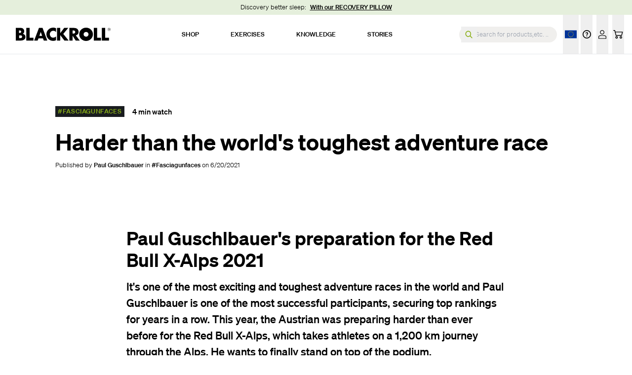

--- FILE ---
content_type: text/html;charset=utf-8
request_url: https://blackroll.com/story/harder-than-the-worlds-toughest-adventure-race
body_size: 88243
content:
<!DOCTYPE html><html  lang="en-US" class=""><head><meta charset="utf-8">
<meta name="viewport" content="width=device-width, initial-scale=1, maximum-scale=1">
<script type="importmap">{"imports":{"#entry":"/_nuxt/D-F-HPQP.js"}}</script>
<title>Blackroll® Stories I Paul Guschlbauer | Preparation for the Red Bull X-Alps</title>
<link rel="preconnect" href="https://cdn.cookielaw.org" crossorigin>
<link rel="preconnect" href="https://www.googleoptimize.com">
<link rel="preconnect" href="https://cldn.cdn-blackroll.com">
<script src="https://cdn.ablyft.com/s/80692412.js" type="text/plain" class="optanon-category-C0004"></script>
<style cssText=".async-hide { opacity: 0 !important}"></style>
<style>*,:after,:before{--tw-border-spacing-x:0;--tw-border-spacing-y:0;--tw-translate-x:0;--tw-translate-y:0;--tw-rotate:0;--tw-skew-x:0;--tw-skew-y:0;--tw-scale-x:1;--tw-scale-y:1;--tw-pan-x: ;--tw-pan-y: ;--tw-pinch-zoom: ;--tw-scroll-snap-strictness:proximity;--tw-gradient-from-position: ;--tw-gradient-via-position: ;--tw-gradient-to-position: ;--tw-ordinal: ;--tw-slashed-zero: ;--tw-numeric-figure: ;--tw-numeric-spacing: ;--tw-numeric-fraction: ;--tw-ring-inset: ;--tw-ring-offset-width:0px;--tw-ring-offset-color:#fff;--tw-ring-color:rgba(59,130,246,.5);--tw-ring-offset-shadow:0 0 #0000;--tw-ring-shadow:0 0 #0000;--tw-shadow:0 0 #0000;--tw-shadow-colored:0 0 #0000;--tw-blur: ;--tw-brightness: ;--tw-contrast: ;--tw-grayscale: ;--tw-hue-rotate: ;--tw-invert: ;--tw-saturate: ;--tw-sepia: ;--tw-drop-shadow: ;--tw-backdrop-blur: ;--tw-backdrop-brightness: ;--tw-backdrop-contrast: ;--tw-backdrop-grayscale: ;--tw-backdrop-hue-rotate: ;--tw-backdrop-invert: ;--tw-backdrop-opacity: ;--tw-backdrop-saturate: ;--tw-backdrop-sepia: ;--tw-contain-size: ;--tw-contain-layout: ;--tw-contain-paint: ;--tw-contain-style: }::backdrop{--tw-border-spacing-x:0;--tw-border-spacing-y:0;--tw-translate-x:0;--tw-translate-y:0;--tw-rotate:0;--tw-skew-x:0;--tw-skew-y:0;--tw-scale-x:1;--tw-scale-y:1;--tw-pan-x: ;--tw-pan-y: ;--tw-pinch-zoom: ;--tw-scroll-snap-strictness:proximity;--tw-gradient-from-position: ;--tw-gradient-via-position: ;--tw-gradient-to-position: ;--tw-ordinal: ;--tw-slashed-zero: ;--tw-numeric-figure: ;--tw-numeric-spacing: ;--tw-numeric-fraction: ;--tw-ring-inset: ;--tw-ring-offset-width:0px;--tw-ring-offset-color:#fff;--tw-ring-color:rgba(59,130,246,.5);--tw-ring-offset-shadow:0 0 #0000;--tw-ring-shadow:0 0 #0000;--tw-shadow:0 0 #0000;--tw-shadow-colored:0 0 #0000;--tw-blur: ;--tw-brightness: ;--tw-contrast: ;--tw-grayscale: ;--tw-hue-rotate: ;--tw-invert: ;--tw-saturate: ;--tw-sepia: ;--tw-drop-shadow: ;--tw-backdrop-blur: ;--tw-backdrop-brightness: ;--tw-backdrop-contrast: ;--tw-backdrop-grayscale: ;--tw-backdrop-hue-rotate: ;--tw-backdrop-invert: ;--tw-backdrop-opacity: ;--tw-backdrop-saturate: ;--tw-backdrop-sepia: ;--tw-contain-size: ;--tw-contain-layout: ;--tw-contain-paint: ;--tw-contain-style: }/*! tailwindcss v3.4.18 | MIT License | https://tailwindcss.com*/*,:after,:before{border:0 solid #e5e7eb;box-sizing:border-box}:after,:before{--tw-content:""}:host,html{-webkit-text-size-adjust:100%;font-feature-settings:normal;-webkit-tap-highlight-color:transparent;font-family:ui-sans-serif,system-ui,sans-serif,Apple Color Emoji,Segoe UI Emoji,Segoe UI Symbol,Noto Color Emoji;font-variation-settings:normal;line-height:1.5;-moz-tab-size:4;-o-tab-size:4;tab-size:4}body{line-height:inherit;margin:0}hr{border-top-width:1px;color:inherit;height:0}abbr:where([title]){-webkit-text-decoration:underline dotted;text-decoration:underline dotted}h1,h2,h3,h4,h5,h6{font-size:inherit;font-weight:inherit}a{color:inherit;text-decoration:inherit}b,strong{font-weight:bolder}code,kbd,pre,samp{font-feature-settings:normal;font-family:ui-monospace,SFMono-Regular,Menlo,Monaco,Consolas,Liberation Mono,Courier New,monospace;font-size:1em;font-variation-settings:normal}small{font-size:80%}sub,sup{font-size:75%;line-height:0;position:relative;vertical-align:baseline}sub{bottom:-.25em}sup{top:-.5em}table{border-collapse:collapse;border-color:inherit;text-indent:0}button,input,optgroup,select,textarea{font-feature-settings:inherit;color:inherit;font-family:inherit;font-size:100%;font-variation-settings:inherit;font-weight:inherit;letter-spacing:inherit;line-height:inherit;margin:0;padding:0}button,select{text-transform:none}button,input:where([type=button]),input:where([type=reset]),input:where([type=submit]){-webkit-appearance:button;background-color:transparent;background-image:none}:-moz-focusring{outline:auto}:-moz-ui-invalid{box-shadow:none}progress{vertical-align:baseline}::-webkit-inner-spin-button,::-webkit-outer-spin-button{height:auto}[type=search]{-webkit-appearance:textfield;outline-offset:-2px}::-webkit-search-decoration{-webkit-appearance:none}::-webkit-file-upload-button{-webkit-appearance:button;font:inherit}summary{display:list-item}blockquote,dd,dl,figure,h1,h2,h3,h4,h5,h6,hr,p,pre{margin:0}fieldset{margin:0}fieldset,legend{padding:0}menu,ol,ul{list-style:none;margin:0;padding:0}dialog{padding:0}textarea{resize:vertical}input::-moz-placeholder,textarea::-moz-placeholder{color:#9ca3af;opacity:1}input::placeholder,textarea::placeholder{color:#9ca3af;opacity:1}[role=button],button{cursor:pointer}:disabled{cursor:default}audio,canvas,embed,iframe,img,object,svg,video{display:block;vertical-align:middle}img,video{height:auto;max-width:100%}[hidden]:where(:not([hidden=until-found])){display:none}a:focus-visible,button:focus-visible,input:focus-visible{outline-color:#354f24;outline-offset:2px;outline-style:solid;outline-width:2px;z-index:1}.fluid-xxs{font-size:clamp(10px,(100vw - 640px)/(1440 - 640) * (12 - 10) + 10px,12px)}.fluid-xs{font-size:clamp(12px,(100vw - 640px)/(1440 - 640) * (13 - 12) + 12px,13px)}.fluid-sm{font-size:clamp(13px,(100vw - 640px)/(1440 - 640) * (15 - 13) + 13px,15px)}.fluid-base{font-size:clamp(14px,(100vw - 640px)/(1440 - 640) * (20 - 14) + 14px,20px)}.fluid-lg{font-size:clamp(16px,(100vw - 640px)/(1440 - 640) * (24 - 16) + 16px,24px)}.fluid-xl{font-size:clamp(22px,(100vw - 640px)/(1440 - 640) * (34 - 22) + 22px,34px)}.fluid-2xl{font-size:clamp(25px,(100vw - 640px)/(1440 - 640) * (39 - 25) + 25px,39px)}.fluid-3xl{font-size:clamp(30px,(100vw - 640px)/(1440 - 640) * (50 - 30) + 30px,50px)}.fluid-4xl{font-size:clamp(36px,(100vw - 640px)/(1440 - 640) * (72 - 36) + 36px,72px)}.fluid-5xl{font-size:clamp(52px,(100vw - 480px)/(1920 - 480) * (104 - 52) + 52px,104px)}.btn-pill{border-radius:9999px;border-width:1px;display:inline-flex;font-size:clamp(13px,(100vw - 640px)/(1440 - 640) * (15 - 13) + 13px,15px);font-weight:500;justify-content:center;letter-spacing:.05em;min-width:175px;padding:.75rem 2.5rem;text-align:center;transition-duration:.15s;transition-property:all;transition-timing-function:cubic-bezier(.4,0,.2,1)}.btn-pill,.btn-pill:active{transform:translate(var(--tw-translate-x),var(--tw-translate-y)) rotate(var(--tw-rotate)) skew(var(--tw-skew-x)) skewY(var(--tw-skew-y)) scaleX(var(--tw-scale-x)) scaleY(var(--tw-scale-y))}.btn-pill:active{--tw-scale-x:.95;--tw-scale-y:.95}.btn-pill-white{border-radius:9999px;border-width:1px;display:inline-flex;font-size:clamp(13px,(100vw - 640px)/(1440 - 640) * (15 - 13) + 13px,15px);font-weight:500;justify-content:center;letter-spacing:.05em;min-width:175px;padding:.75rem 2.5rem;text-align:center;transition-duration:.15s;transition-property:all;transition-timing-function:cubic-bezier(.4,0,.2,1)}.btn-pill-white,.btn-pill-white:active{transform:translate(var(--tw-translate-x),var(--tw-translate-y)) rotate(var(--tw-rotate)) skew(var(--tw-skew-x)) skewY(var(--tw-skew-y)) scaleX(var(--tw-scale-x)) scaleY(var(--tw-scale-y))}.btn-pill-white:active{--tw-scale-x:.95;--tw-scale-y:.95}.btn-pill-white{background-color:rgb(255 255 255/var(--tw-bg-opacity,1));border-color:rgb(25 28 31/var(--tw-border-opacity,1));color:rgb(25 28 31/var(--tw-text-opacity,1))}.btn-pill-white,.btn-pill-white:hover{--tw-border-opacity:1;--tw-bg-opacity:1;--tw-text-opacity:1}.btn-pill-white:hover{background-color:rgb(25 28 31/var(--tw-bg-opacity,1));border-color:rgb(255 255 255/var(--tw-border-opacity,1));color:rgb(255 255 255/var(--tw-text-opacity,1))}.btn-pill-green{border-radius:9999px;border-width:1px;display:inline-flex;font-size:clamp(13px,(100vw - 640px)/(1440 - 640) * (15 - 13) + 13px,15px);font-weight:500;justify-content:center;letter-spacing:.05em;min-width:175px;padding:.75rem 2.5rem;text-align:center;transition-duration:.15s;transition-property:all;transition-timing-function:cubic-bezier(.4,0,.2,1)}.btn-pill-green,.btn-pill-green:active{transform:translate(var(--tw-translate-x),var(--tw-translate-y)) rotate(var(--tw-rotate)) skew(var(--tw-skew-x)) skewY(var(--tw-skew-y)) scaleX(var(--tw-scale-x)) scaleY(var(--tw-scale-y))}.btn-pill-green:active{--tw-scale-x:.95;--tw-scale-y:.95}.btn-pill-green{background-color:rgb(138 175 24/var(--tw-bg-opacity,1));color:rgb(255 255 255/var(--tw-text-opacity,1))}.btn-pill-green,.btn-pill-green:hover{--tw-border-opacity:1;--tw-bg-opacity:1;--tw-text-opacity:1;border-color:rgb(138 175 24/var(--tw-border-opacity,1))}.btn-pill-green:hover{background-color:rgb(255 255 255/var(--tw-bg-opacity,1));color:rgb(138 175 24/var(--tw-text-opacity,1))}.btn-pill-gray{border-radius:9999px;border-width:1px;display:inline-flex;font-size:clamp(13px,(100vw - 640px)/(1440 - 640) * (15 - 13) + 13px,15px);font-weight:500;justify-content:center;letter-spacing:.05em;min-width:175px;padding:.75rem 2.5rem;text-align:center;transition-duration:.15s;transition-property:all;transition-timing-function:cubic-bezier(.4,0,.2,1)}.btn-pill-gray,.btn-pill-gray:active{transform:translate(var(--tw-translate-x),var(--tw-translate-y)) rotate(var(--tw-rotate)) skew(var(--tw-skew-x)) skewY(var(--tw-skew-y)) scaleX(var(--tw-scale-x)) scaleY(var(--tw-scale-y))}.btn-pill-gray:active{--tw-scale-x:.95;--tw-scale-y:.95}.btn-pill-gray{background-color:rgb(156 163 175/var(--tw-bg-opacity,1));color:rgb(255 255 255/var(--tw-text-opacity,1))}.btn-pill-gray,.btn-pill-gray:hover{--tw-border-opacity:1;--tw-bg-opacity:1;--tw-text-opacity:1;border-color:rgb(156 163 175/var(--tw-border-opacity,1))}.btn-pill-gray:hover{background-color:rgb(255 255 255/var(--tw-bg-opacity,1));color:rgb(156 163 175/var(--tw-text-opacity,1))}.btn-pill-black{border-radius:9999px;border-width:1px;display:inline-flex;font-size:clamp(13px,(100vw - 640px)/(1440 - 640) * (15 - 13) + 13px,15px);font-weight:500;justify-content:center;letter-spacing:.05em;min-width:175px;padding:.75rem 2.5rem;text-align:center;transition-duration:.15s;transition-property:all;transition-timing-function:cubic-bezier(.4,0,.2,1)}.btn-pill-black,.btn-pill-black:active{transform:translate(var(--tw-translate-x),var(--tw-translate-y)) rotate(var(--tw-rotate)) skew(var(--tw-skew-x)) skewY(var(--tw-skew-y)) scaleX(var(--tw-scale-x)) scaleY(var(--tw-scale-y))}.btn-pill-black:active{--tw-scale-x:.95;--tw-scale-y:.95}.btn-pill-black{background-color:rgb(25 28 31/var(--tw-bg-opacity,1));border-color:rgb(255 255 255/var(--tw-border-opacity,1));color:rgb(255 255 255/var(--tw-text-opacity,1))}.btn-pill-black,.btn-pill-black:hover{--tw-border-opacity:1;--tw-bg-opacity:1;--tw-text-opacity:1}.btn-pill-black:hover{background-color:rgb(255 255 255/var(--tw-bg-opacity,1));border-color:rgb(0 0 0/var(--tw-border-opacity,1));color:rgb(25 28 31/var(--tw-text-opacity,1))}.btn-pill-outline-black{border-radius:9999px;border-width:1px;display:inline-flex;font-size:clamp(13px,(100vw - 640px)/(1440 - 640) * (15 - 13) + 13px,15px);font-weight:500;justify-content:center;letter-spacing:.05em;min-width:175px;padding:.75rem 2.5rem;text-align:center;transition-duration:.15s;transition-property:all;transition-timing-function:cubic-bezier(.4,0,.2,1)}.btn-pill-outline-black,.btn-pill-outline-black:active{transform:translate(var(--tw-translate-x),var(--tw-translate-y)) rotate(var(--tw-rotate)) skew(var(--tw-skew-x)) skewY(var(--tw-skew-y)) scaleX(var(--tw-scale-x)) scaleY(var(--tw-scale-y))}.btn-pill-outline-black:active{--tw-scale-x:.95;--tw-scale-y:.95}.btn-pill-outline-black{--tw-text-opacity:1;background-image:none;color:rgb(25 28 31/var(--tw-text-opacity,1))}.btn-pill-outline-black,.btn-pill-outline-black:hover{--tw-border-opacity:1;border-color:rgb(25 28 31/var(--tw-border-opacity,1))}.btn-pill-outline-black:hover{--tw-bg-opacity:1;--tw-text-opacity:1;background-color:rgb(25 28 31/var(--tw-bg-opacity,1));color:rgb(255 255 255/var(--tw-text-opacity,1))}.btn-pill-outline-white{border-radius:9999px;border-width:1px;display:inline-flex;font-size:clamp(13px,(100vw - 640px)/(1440 - 640) * (15 - 13) + 13px,15px);font-weight:500;justify-content:center;letter-spacing:.05em;min-width:175px;padding:.75rem 2.5rem;text-align:center;transition-duration:.15s;transition-property:all;transition-timing-function:cubic-bezier(.4,0,.2,1)}.btn-pill-outline-white,.btn-pill-outline-white:active{transform:translate(var(--tw-translate-x),var(--tw-translate-y)) rotate(var(--tw-rotate)) skew(var(--tw-skew-x)) skewY(var(--tw-skew-y)) scaleX(var(--tw-scale-x)) scaleY(var(--tw-scale-y))}.btn-pill-outline-white:active{--tw-scale-x:.95;--tw-scale-y:.95}.btn-pill-outline-white{--tw-border-opacity:1;--tw-text-opacity:1;background-image:none;border-color:rgb(255 255 255/var(--tw-border-opacity,1));color:rgb(255 255 255/var(--tw-text-opacity,1))}.btn-pill-outline-white:hover{--tw-bg-opacity:1;--tw-text-opacity:1;background-color:rgb(255 255 255/var(--tw-bg-opacity,1));color:rgb(25 28 31/var(--tw-text-opacity,1))}button:disabled{opacity:.25}.btn-tag{font-size:clamp(12px,(100vw - 640px)/(1440 - 640) * (13 - 12) + 12px,13px);font-weight:500;letter-spacing:.05em;line-height:1.25rem;padding-left:.25rem;padding-right:.25rem;text-transform:uppercase;transition-duration:.2s;transition-property:color,background-color,border-color,text-decoration-color,fill,stroke;transition-timing-function:cubic-bezier(.4,0,.2,1)}.btn-tag-fill{--tw-border-opacity:1;--tw-bg-opacity:1;--tw-text-opacity:1;background-color:rgb(25 28 31/var(--tw-bg-opacity,1));border-color:rgb(25 28 31/var(--tw-border-opacity,1));border-width:1px;color:rgb(138 175 24/var(--tw-text-opacity,1))}.btn-tag-fill:hover{border-color:rgb(138 175 24/var(--tw-border-opacity,1))}.btn-tag-fill:focus,.btn-tag-fill:hover{--tw-border-opacity:1;--tw-bg-opacity:1;--tw-text-opacity:1;background-color:rgb(138 175 24/var(--tw-bg-opacity,1));color:rgb(25 28 31/var(--tw-text-opacity,1))}.btn-tag-fill:focus{border-color:rgb(25 28 31/var(--tw-border-opacity,1));outline:2px solid transparent;outline-offset:2px}.btn-tag-outline{border-color:currentColor;border-width:1px;color:currentColor}.btn-tag-outline:hover{--tw-border-opacity:1;--tw-text-opacity:1;border-color:rgb(138 175 24/var(--tw-border-opacity,1));color:rgb(138 175 24/var(--tw-text-opacity,1))}.ticker-wrapper{animation:scroll-ticker 180s linear infinite;display:inline-block}.checkmark-bullets ol,.checkmark-bullets ul{margin-left:0!important;padding-left:1.5rem}.checkmark-bullets ul li:before{content:""!important}.checkmark-bullets ul li{list-style-image:url([data-uri]);list-style-type:none;margin-bottom:.75rem;margin-top:.75rem;padding-left:.5rem;vertical-align:middle}.checkmark-bullets-centered ul{padding-left:0}.checkmark-bullets-centered ul li{list-style-position:inside;padding-left:0;text-align:center}.checkmark-noborder ul li{list-style-image:url([data-uri])}.add-background{background:linear-gradient(0deg,transparent,1%,#191c1f 1%,#191c1f 90%,transparent 0);box-decoration-break:clone;-webkit-box-decoration-break:clone;color:#fff;line-height:1.4!important;padding:.1em .2em}.add-background>.add-background{padding-left:0}.add-highlight,.text__bg--highlight{color:#8aaf18}.highlight-br-green-light .add-highlight,.highlight-br-green-light .text__bg--highlight{--tw-text-opacity:1;color:rgb(229 239 220/var(--tw-text-opacity,1))}.add-background:empty,.add-highlight:empty,.text__bg--highlight:empty{background:none;color:inherit;display:none}html{scroll-behavior:auto}@media (min-width:768px){.max-w-expanded-md{max-width:864px}}strong{font-weight:500}.strong-bold strong{font-weight:700}.matrix-block{margin-bottom:3rem;margin-top:3rem}@media (min-width:768px){.matrix-block{margin-bottom:5rem;margin-top:5rem}}.container-indented{margin-left:1.5rem;margin-right:1.5rem;max-width:720px}@media (min-width:768px){.container-indented{margin-left:auto;margin-right:auto}}.page-enter-active,.page-leave-active{transition:opacity .1s}.page-enter,.page-leave-active{opacity:0}.box{--tw-bg-opacity:1;--tw-text-opacity:1;background-color:rgb(25 28 31/var(--tw-bg-opacity,1));color:rgb(255 255 255/var(--tw-text-opacity,1));padding:1.5rem}@media (min-width:1024px){.box{padding:3rem}}.box-thin{--tw-bg-opacity:1;--tw-text-opacity:1;background-color:rgb(25 28 31/var(--tw-bg-opacity,1));color:rgb(255 255 255/var(--tw-text-opacity,1));padding:1.5rem}@media (min-width:1024px){.box-thin{padding:2.5rem 2rem}}.box-white{padding:1.5rem}@media (min-width:1024px){.box-white{padding:4rem 3rem}}blockquote{--tw-text-opacity:1;color:rgb(138 175 24/var(--tw-text-opacity,1));font-size:clamp(30px,(100vw - 640px)/(1440 - 640) * (50 - 30) + 30px,50px);font-weight:600;line-height:1.1;margin-bottom:1rem;margin-top:1rem}@media (min-width:1024px){blockquote{margin-bottom:2rem;margin-top:2rem}}.hidden\!{display:none}#onetrust-banner-sdk.otCenterRounded{z-index:40!important}.image-title-feature-link:focus-visible .image-title-feature-overlay{outline-color:#354f24;outline-offset:2px;outline-style:solid;outline-width:2px;z-index:1}@keyframes scroll-ticker{0%{transform:translate(0)}to{transform:translate(-50%)}}@font-face{font-display:swap;font-family:Soehne;font-weight:300;src:url(/_nuxt/soehne-web-leicht.D8r1yxou.eot);src:url(/_nuxt/soehne-web-leicht.fgKQqFAH.woff) format("woff"),url(/_nuxt/soehne-web-leicht.BfQqGHnR.woff2) format("woff2"),url(/_nuxt/soehne-web-leicht.D8r1yxou.eot) format("eot")}@font-face{font-display:swap;font-family:Soehne;font-style:italic;font-weight:300;src:url(/_nuxt/soehne-web-leicht-kursiv.C9uHnaRe.eot);src:url(/_nuxt/soehne-web-leicht-kursiv.BXduI-eg.woff) format("woff"),url(/_nuxt/soehne-web-leicht-kursiv.BmEA8bg-.woff2) format("woff2"),url(/_nuxt/soehne-web-leicht-kursiv.C9uHnaRe.eot) format("eot")}@font-face{font-display:swap;font-family:Soehne;font-weight:500;src:url(/_nuxt/soehne-web-kraftig.CGYwlBPi.eot);src:url(/_nuxt/soehne-web-kraftig.DCGORqFk.woff) format("woff"),url(/_nuxt/soehne-web-kraftig.v5CQEmLm.woff2) format("woff2"),url(/_nuxt/soehne-web-kraftig.CGYwlBPi.eot) format("eot")}@font-face{font-display:swap;font-family:Soehne;font-style:italic;font-weight:500;src:url(/_nuxt/soehne-web-kraftig-kursiv.DApl5AdQ.eot);src:url(/_nuxt/soehne-web-kraftig-kursiv.CUEmScKW.woff) format("woff"),url(/_nuxt/soehne-web-kraftig-kursiv.DF2UJ9Qb.woff2) format("woff2"),url(/_nuxt/soehne-web-kraftig-kursiv.DApl5AdQ.eot) format("eot")}@font-face{font-display:swap;font-family:Soehne;font-weight:600;src:url(/_nuxt/soehne-web-halbfett.DEZrcfD0.eot);src:url(/_nuxt/soehne-web-halbfett.DfvgWcOd.woff) format("woff"),url(/_nuxt/soehne-web-halbfett.DGrXY_V8.woff2) format("woff2"),url(/_nuxt/soehne-web-halbfett.DEZrcfD0.eot) format("eot")}html{-webkit-font-smoothing:antialiased;-moz-osx-font-smoothing:grayscale;font-family:Soehne,Arial,Helvetica,sans-serif;font-weight:300}h1,h2,h3,h4,h5{font-weight:600}h1,h2,h3{font-size:clamp(30px,(100vw - 640px)/(1440 - 640) * (50 - 30) + 30px,50px);font-weight:600;line-height:1.1}h4{font-size:clamp(22px,(100vw - 640px)/(1440 - 640) * (34 - 22) + 22px,34px)}h4,h5{font-weight:500;line-height:1.25}h5{font-size:clamp(16px,(100vw - 640px)/(1440 - 640) * (24 - 16) + 16px,24px)}.py-l{padding-bottom:5rem;padding-top:5rem}@media (min-width:768px){.py-l{padding-bottom:7rem;padding-top:7rem}}@media (min-width:1280px){.py-l{padding-bottom:9rem;padding-top:9rem}}.my-l{margin-bottom:5rem;margin-top:5rem}@media (min-width:768px){.my-l{margin-bottom:7rem;margin-top:7rem}}@media (min-width:1280px){.my-l{margin-bottom:9rem;margin-top:9rem}}.text-copy.link-highlight a[href*="/collections/"],.text-copy.link-highlight a[href*="/products/"]{--tw-border-opacity:1;border-bottom-width:1px;border-color:rgb(138 175 24/var(--tw-border-opacity,1));padding-left:2rem;padding-right:.25rem;position:relative;white-space:nowrap}.text-copy.link-highlight a[href*="/collections/"]:hover,.text-copy.link-highlight a[href*="/products/"]:hover{--tw-border-opacity:1;border-color:rgb(138 175 24/var(--tw-border-opacity,1))}.text-copy.link-highlight a[href*="/collections/"]:before,.text-copy.link-highlight a[href*="/products/"]:before{background-image:url([data-uri]);background-position:50%;background-repeat:no-repeat;background-size:80%;bottom:0;content:" ";display:inline-block;left:0;position:absolute;top:0;width:1em}.text-copy ul,ol{margin-bottom:1rem;margin-left:2rem;margin-top:1rem}.text-copy ol{list-style-type:decimal}.text-copy ol li::marker{--tw-text-opacity:1;color:rgb(138 175 24/var(--tw-text-opacity,1));font-weight:300}.text-copy ul li:before{content:"•";display:inline-block;font-weight:600;margin-left:-1em;width:1em}.text-copy a,.text-copy ul li:before{--tw-text-opacity:1;color:rgb(138 175 24/var(--tw-text-opacity,1))}.text-copy a{text-decoration-line:underline}.text-copy a:hover{text-decoration-line:none}.text-copy a:active{--tw-bg-opacity:1;background-color:rgb(229 239 220/var(--tw-bg-opacity,1));color:#191c1f99;text-decoration-line:underline}.text-copy h5{font-size:.8125rem;line-height:1.3rem;margin-top:2rem}.text-copy h1,.text-copy h2,.text-copy h3,.text-copy h4,.text-copy h5,.text-copy h6{margin-bottom:1rem;margin-top:1em}.text-copy h2{font-size:1.3125rem;line-height:1.24}.text-copy h3,.text-copy h4{font-size:1rem;line-height:1.31}@media (min-width:1024px){.text-copy h2{font-size:2.375rem;line-height:1.16}.text-copy h3{font-size:1.4375rem;line-height:1.22}.text-copy h4{font-size:1.3125rem;line-height:1.22}}.text-copy p:not(:last-of-type){margin-bottom:1rem}.short-column .text-description ul{margin-bottom:0}.text-description{word-wrap:break-word;-webkit-hyphens:auto;hyphens:auto}.text-description h2,.text-description strong{font-size:clamp(22px,(100vw - 640px)/(1440 - 640) * (34 - 22) + 22px,34px);font-weight:500;line-height:1.25;margin-bottom:1rem}.text-description h3,.text-description h4,.text-description h5,.text-description h6{font-size:clamp(16px,(100vw - 640px)/(1440 - 640) * (24 - 16) + 16px,24px);font-weight:500;line-height:1.25;margin-bottom:1rem}.text-description ol{font-size:clamp(14px,(100vw - 640px)/(1440 - 640) * (20 - 14) + 14px,20px);font-weight:300;line-height:1.625;list-style-type:decimal;margin-bottom:0}.text-description ol li{margin-bottom:.75rem;margin-top:.75rem;padding-left:.5rem}.text-description ol li::marker{--tw-text-opacity:1;color:rgb(138 175 24/var(--tw-text-opacity,1));font-weight:500}.text-description ul p,.text-description ul strong{font-weight:400;margin-bottom:0}.text-description p,.text-description ul,.text-description ul p,.text-description ul strong{font-size:clamp(14px,(100vw - 640px)/(1440 - 640) * (20 - 14) + 14px,20px);line-height:1.625}.text-description p,.text-description ul{font-weight:300}.text-description em{font-size:1rem;font-style:normal;font-weight:700;line-height:1.31}.text-description a{--tw-text-opacity:1;color:rgb(138 175 24/var(--tw-text-opacity,1));text-decoration-line:underline}.text-description a:hover{text-decoration-line:none}.text-description a:active{--tw-bg-opacity:1;background-color:rgb(229 239 220/var(--tw-bg-opacity,1));color:#191c1f99;text-decoration-line:underline}.highlight-title em,.highlight-title mark{background-color:transparent;color:currentColor;font-style:normal;font-weight:700;text-decoration-line:none}.group-item:not(:last-of-type){--tw-border-opacity:1;border-bottom-width:1px;border-color:rgb(240 239 237/var(--tw-border-opacity,1));border-style:solid}.lg-next,.lg-prev{background-color:#0000004d!important;border-radius:50%!important;color:#fff!important}.lg-next:focus-visible,.lg-prev:focus-visible{outline:1px solid #5e9ed6!important}.lg-icon{color:#fff!important}.lg-next:hover,.lg-prev:hover{background-color:#00000080!important}.lg-sub-html p{font-size:14px!important}.lg-toolbar .lg-icon:focus-visible{outline:1px solid #5e9ed6!important}.sr-only{clip:rect(0,0,0,0);border-width:0;height:1px;margin:-1px;overflow:hidden;padding:0;position:absolute;white-space:nowrap;width:1px}.pointer-events-none{pointer-events:none}.pointer-events-auto{pointer-events:auto}.visible{visibility:visible}.invisible{visibility:hidden}.collapse{visibility:collapse}.static{position:static}.fixed{position:fixed}.absolute{position:absolute}.relative{position:relative}.sticky{position:sticky}.inset-0{inset:0}.inset-4{inset:1rem}.inset-x-0{left:0;right:0}.inset-x-2{left:.5rem;right:.5rem}.inset-y-0{bottom:0;top:0}.inset-y-2{bottom:.5rem;top:.5rem}.-right-1\.5{right:-.375rem}.-right-4{right:-1rem}.-right-\[50px\]{right:-50px}.-top-1\.5{top:-.375rem}.-top-10{top:-2.5rem}.-top-2{top:-.5rem}.-top-32{top:-8rem}.-top-4{top:-1rem}.-top-60{top:-15rem}.bottom-0{bottom:0}.bottom-10{bottom:2.5rem}.bottom-11{bottom:2.75rem}.bottom-16{bottom:4rem}.bottom-2{bottom:.5rem}.bottom-4{bottom:1rem}.bottom-5{bottom:1.25rem}.bottom-6{bottom:1.5rem}.bottom-full{bottom:100%}.left-0{left:0}.left-1\/2{left:50%}.left-1\/4{left:25%}.left-12{left:3rem}.left-2{left:.5rem}.left-5{left:1.25rem}.left-full{left:100%}.right-0{right:0}.right-10{right:2.5rem}.right-12{right:3rem}.right-2{right:.5rem}.right-3{right:.75rem}.right-4{right:1rem}.right-5{right:1.25rem}.right-6{right:1.5rem}.right-8{right:2rem}.right-9{right:2.25rem}.right-\[50px\]{right:50px}.right-auto{right:auto}.top-0{top:0}.top-1{top:.25rem}.top-1\/2{top:50%}.top-12{top:3rem}.top-2{top:.5rem}.top-3{top:.75rem}.top-32{top:8rem}.top-4{top:1rem}.top-5{top:1.25rem}.top-\[54px\]{top:54px}.top-\[6vw\]{top:6vw}.top-auto{top:auto}.top-full{top:100%}.top-header-bar-height-mobile{top:54px}.z-0{z-index:0}.z-10{z-index:10}.z-20{z-index:20}.z-30{z-index:30}.z-40{z-index:40}.z-50{z-index:50}.z-\[-1\]{z-index:-1}.z-\[2\]{z-index:2}.order-1{order:1}.order-2{order:2}.order-3{order:3}.order-first{order:-9999}.order-last{order:9999}.col-span-1{grid-column:span 1/span 1}.col-span-10{grid-column:span 10/span 10}.col-span-2{grid-column:span 2/span 2}.col-span-3{grid-column:span 3/span 3}.col-span-4{grid-column:span 4/span 4}.col-span-full{grid-column:1/-1}.col-start-1{grid-column-start:1}.col-start-2{grid-column-start:2}.col-start-3{grid-column-start:3}.col-start-6{grid-column-start:6}.col-start-8{grid-column-start:8}.col-end-12{grid-column-end:12}.col-end-13{grid-column-end:13}.col-end-4{grid-column-end:4}.col-end-5{grid-column-end:5}.col-end-6{grid-column-end:6}.row-span-1{grid-row:span 1/span 1}.row-span-2{grid-row:span 2/span 2}.row-span-full{grid-row:1/-1}.row-start-2{grid-row-start:2}.row-start-3{grid-row-start:3}.m-4{margin:1rem}.m-8{margin:2rem}.m-auto{margin:auto}.\!my-2{margin-bottom:.5rem!important;margin-top:.5rem!important}.-mx-10{margin-left:-2.5rem;margin-right:-2.5rem}.-mx-2{margin-left:-.5rem;margin-right:-.5rem}.-mx-4{margin-left:-1rem;margin-right:-1rem}.-my-2{margin-bottom:-.5rem;margin-top:-.5rem}.-my-6{margin-bottom:-1.5rem;margin-top:-1.5rem}.mx-0{margin-left:0;margin-right:0}.mx-1{margin-left:.25rem;margin-right:.25rem}.mx-10{margin-left:2.5rem;margin-right:2.5rem}.mx-2{margin-left:.5rem;margin-right:.5rem}.mx-3{margin-left:.75rem;margin-right:.75rem}.mx-4{margin-left:1rem;margin-right:1rem}.mx-5{margin-left:1.25rem;margin-right:1.25rem}.mx-6{margin-left:1.5rem;margin-right:1.5rem}.mx-8{margin-left:2rem;margin-right:2rem}.mx-auto{margin-left:auto;margin-right:auto}.my-0{margin-bottom:0;margin-top:0}.my-1{margin-bottom:.25rem;margin-top:.25rem}.my-1\.5{margin-bottom:.375rem;margin-top:.375rem}.my-10{margin-bottom:2.5rem;margin-top:2.5rem}.my-12{margin-bottom:3rem;margin-top:3rem}.my-16{margin-bottom:4rem;margin-top:4rem}.my-2{margin-bottom:.5rem;margin-top:.5rem}.my-20{margin-bottom:5rem;margin-top:5rem}.my-24{margin-bottom:6rem;margin-top:6rem}.my-3{margin-bottom:.75rem;margin-top:.75rem}.my-4{margin-bottom:1rem;margin-top:1rem}.my-5{margin-bottom:1.25rem;margin-top:1.25rem}.my-6{margin-bottom:1.5rem;margin-top:1.5rem}.my-8{margin-bottom:2rem;margin-top:2rem}.my-\[7px\]{margin-bottom:7px;margin-top:7px}.\!ml-0{margin-left:0!important}.-mb-20{margin-bottom:-5rem}.-mb-6{margin-bottom:-1.5rem}.-mb-px{margin-bottom:-1px}.-ml-0\.5{margin-left:-.125rem}.-ml-2{margin-left:-.5rem}.-ml-4{margin-left:-1rem}.-ml-px{margin-left:-1px}.-mr-0\.5{margin-right:-.125rem}.-mr-1{margin-right:-.25rem}.-mr-2{margin-right:-.5rem}.-mr-4{margin-right:-1rem}.-mt-1{margin-top:-.25rem}.-mt-12{margin-top:-3rem}.-mt-2{margin-top:-.5rem}.-mt-4{margin-top:-1rem}.-mt-px{margin-top:-1px}.mb-0{margin-bottom:0}.mb-1{margin-bottom:.25rem}.mb-10{margin-bottom:2.5rem}.mb-11{margin-bottom:2.75rem}.mb-12{margin-bottom:3rem}.mb-16{margin-bottom:4rem}.mb-2{margin-bottom:.5rem}.mb-20{margin-bottom:5rem}.mb-3{margin-bottom:.75rem}.mb-32{margin-bottom:8rem}.mb-36{margin-bottom:9rem}.mb-4{margin-bottom:1rem}.mb-5{margin-bottom:1.25rem}.mb-6{margin-bottom:1.5rem}.mb-8{margin-bottom:2rem}.mb-\[-1px\]{margin-bottom:-1px}.ml-0\.5{margin-left:.125rem}.ml-1{margin-left:.25rem}.ml-2{margin-left:.5rem}.ml-3{margin-left:.75rem}.ml-4{margin-left:1rem}.ml-6{margin-left:1.5rem}.ml-8{margin-left:2rem}.ml-auto{margin-left:auto}.ml-px{margin-left:1px}.mr-1{margin-right:.25rem}.mr-1\.5{margin-right:.375rem}.mr-2{margin-right:.5rem}.mr-3{margin-right:.75rem}.mr-4{margin-right:1rem}.mr-6{margin-right:1.5rem}.mr-auto{margin-right:auto}.mt-0{margin-top:0}.mt-0\.5{margin-top:.125rem}.mt-1{margin-top:.25rem}.mt-10{margin-top:2.5rem}.mt-12{margin-top:3rem}.mt-14{margin-top:3.5rem}.mt-16{margin-top:4rem}.mt-2{margin-top:.5rem}.mt-20{margin-top:5rem}.mt-24{margin-top:6rem}.mt-3{margin-top:.75rem}.mt-4{margin-top:1rem}.mt-5{margin-top:1.25rem}.mt-6{margin-top:1.5rem}.mt-8{margin-top:2rem}.mt-9{margin-top:2.25rem}.mt-\[1px\]{margin-top:1px}.mt-\[2px\]{margin-top:2px}.mt-\[3px\]{margin-top:3px}.mt-\[80\%\]{margin-top:80%}.mt-auto{margin-top:auto}.box-border{box-sizing:border-box}.box-content{box-sizing:content-box}.line-clamp-2{-webkit-line-clamp:2}.line-clamp-2,.line-clamp-3{-webkit-box-orient:vertical;display:-webkit-box;overflow:hidden}.line-clamp-3{-webkit-line-clamp:3}.line-clamp-6{-webkit-box-orient:vertical;-webkit-line-clamp:6;display:-webkit-box;overflow:hidden}.block{display:block}.inline-block{display:inline-block}.inline{display:inline}.\!flex{display:flex!important}.flex{display:flex}.inline-flex{display:inline-flex}.table{display:table}.flow-root{display:flow-root}.grid{display:grid}.contents{display:contents}.hidden{display:none}.size-11{height:2.75rem;width:2.75rem}.size-4{height:1rem;width:1rem}.size-5{height:1.25rem;width:1.25rem}.size-6{height:1.5rem;width:1.5rem}.h-0{height:0}.h-1{height:.25rem}.h-1\.5{height:.375rem}.h-1\/2{height:50%}.h-1\/3{height:33.333333%}.h-10{height:2.5rem}.h-11{height:2.75rem}.h-12{height:3rem}.h-14{height:3.5rem}.h-16{height:4rem}.h-2{height:.5rem}.h-2\.5{height:.625rem}.h-20{height:5rem}.h-24{height:6rem}.h-3{height:.75rem}.h-3\.5{height:.875rem}.h-32{height:8rem}.h-4{height:1rem}.h-5{height:1.25rem}.h-6{height:1.5rem}.h-7{height:1.75rem}.h-72{height:18rem}.h-8{height:2rem}.h-9{height:2.25rem}.h-\[1\.5em\]{height:1.5em}.h-\[120vw\]{height:120vw}.h-\[200px\]{height:200px}.h-\[3px\]{height:3px}.h-\[4\.5rem\]{height:4.5rem}.h-\[45px\]{height:45px}.h-\[50px\]{height:50px}.h-\[5px\]{height:5px}.h-\[65\%\]{height:65%}.h-\[90px\]{height:90px}.h-auto{height:auto}.h-full{height:100%}.h-header-bar-height-mobile{height:54px}.h-screen{height:100vh}.max-h-72{max-height:18rem}.max-h-\[1\.15em\]{max-height:1.15em}.max-h-\[180px\]{max-height:180px}.max-h-\[80vh\]{max-height:80vh}.max-h-\[90vh\]{max-height:90vh}.max-h-full{max-height:100%}.min-h-\[200px\]{min-height:200px}.min-h-\[300px\]{min-height:300px}.min-h-\[38px\]{min-height:38px}.min-h-\[400px\]{min-height:400px}.min-h-\[48px\]{min-height:48px}.min-h-\[5em\]{min-height:5em}.\!w-\[350px\]{width:350px!important}.w-0{width:0}.w-1{width:.25rem}.w-1\/2{width:50%}.w-1\/3{width:33.333333%}.w-1\/4{width:25%}.w-1\/6{width:16.666667%}.w-10{width:2.5rem}.w-12{width:3rem}.w-14{width:3.5rem}.w-16{width:4rem}.w-2\/3{width:66.666667%}.w-20{width:5rem}.w-24{width:6rem}.w-28{width:7rem}.w-3{width:.75rem}.w-3\/12{width:25%}.w-3\/4{width:75%}.w-32{width:8rem}.w-4{width:1rem}.w-4\/5{width:80%}.w-4\/6{width:66.666667%}.w-48{width:12rem}.w-5{width:1.25rem}.w-56{width:14rem}.w-6{width:1.5rem}.w-8{width:2rem}.w-80{width:20rem}.w-9{width:2.25rem}.w-9\/12{width:75%}.w-\[10\%\]{width:10%}.w-\[100px\]{width:100px}.w-\[14px\]{width:14px}.w-\[200px\]{width:200px}.w-\[36px\]{width:36px}.w-\[50px\]{width:50px}.w-\[62px\]{width:62px}.w-\[75\%\]{width:75%}.w-auto{width:auto}.w-full{width:100%}.w-header-bar-height-mobile{width:54px}.w-min{width:-moz-min-content;width:min-content}.w-screen{width:100vw}.min-w-0{min-width:0}.min-w-20{min-width:5rem}.min-w-56{min-width:14rem}.min-w-\[1\.25rem\]{min-width:1.25rem}.min-w-\[180px\]{min-width:180px}.min-w-\[300px\]{min-width:300px}.min-w-\[38px\]{min-width:38px}.min-w-\[9rem\]{min-width:9rem}.min-w-full{min-width:100%}.max-w-2xl{max-width:42rem}.max-w-3xl{max-width:48rem}.max-w-4xl{max-width:56rem}.max-w-5xl{max-width:64rem}.max-w-\[128px\]{max-width:128px}.max-w-\[130px\]{max-width:130px}.max-w-\[160px\]{max-width:160px}.max-w-\[175px\]{max-width:175px}.max-w-\[180px\]{max-width:180px}.max-w-\[300px\]{max-width:300px}.max-w-\[46px\]{max-width:46px}.max-w-\[820px\]{max-width:820px}.max-w-\[82px\]{max-width:82px}.max-w-\[849px\]{max-width:849px}.max-w-full{max-width:100%}.max-w-lg{max-width:32rem}.max-w-md{max-width:28rem}.max-w-none{max-width:none}.max-w-screen-2xl{max-width:1440px}.max-w-screen-lg{max-width:1024px}.max-w-screen-md{max-width:768px}.max-w-screen-xl{max-width:1280px}.max-w-sm{max-width:24rem}.max-w-xl{max-width:36rem}.max-w-xs{max-width:20rem}.flex-1{flex:1 1 0%}.flex-auto{flex:1 1 auto}.flex-initial{flex:0 1 auto}.flex-shrink-0,.shrink-0{flex-shrink:0}.flex-grow,.grow{flex-grow:1}.grow-0{flex-grow:0}.origin-center{transform-origin:center}.origin-top{transform-origin:top}.origin-top-right{transform-origin:top right}.-translate-x-1{--tw-translate-x:-.25rem}.-translate-x-1,.-translate-x-1\/2{transform:translate(var(--tw-translate-x),var(--tw-translate-y)) rotate(var(--tw-rotate)) skew(var(--tw-skew-x)) skewY(var(--tw-skew-y)) scaleX(var(--tw-scale-x)) scaleY(var(--tw-scale-y))}.-translate-x-1\/2{--tw-translate-x:-50%}.-translate-x-1\/4{--tw-translate-x:-25%}.-translate-x-1\/4,.-translate-y-1\/2{transform:translate(var(--tw-translate-x),var(--tw-translate-y)) rotate(var(--tw-rotate)) skew(var(--tw-skew-x)) skewY(var(--tw-skew-y)) scaleX(var(--tw-scale-x)) scaleY(var(--tw-scale-y))}.-translate-y-1\/2{--tw-translate-y:-50%}.-translate-y-2{--tw-translate-y:-.5rem}.-translate-y-2,.-translate-y-3{transform:translate(var(--tw-translate-x),var(--tw-translate-y)) rotate(var(--tw-rotate)) skew(var(--tw-skew-x)) skewY(var(--tw-skew-y)) scaleX(var(--tw-scale-x)) scaleY(var(--tw-scale-y))}.-translate-y-3{--tw-translate-y:-.75rem}.translate-x-0{--tw-translate-x:0px}.translate-x-0,.translate-x-\[-100\%\]{transform:translate(var(--tw-translate-x),var(--tw-translate-y)) rotate(var(--tw-rotate)) skew(var(--tw-skew-x)) skewY(var(--tw-skew-y)) scaleX(var(--tw-scale-x)) scaleY(var(--tw-scale-y))}.translate-x-\[-100\%\]{--tw-translate-x:-100%}.translate-x-full{--tw-translate-x:100%}.translate-x-full,.translate-y-0{transform:translate(var(--tw-translate-x),var(--tw-translate-y)) rotate(var(--tw-rotate)) skew(var(--tw-skew-x)) skewY(var(--tw-skew-y)) scaleX(var(--tw-scale-x)) scaleY(var(--tw-scale-y))}.translate-y-0{--tw-translate-y:0px}.translate-y-\[-10px\]{--tw-translate-y:-10px}.translate-y-\[-10px\],.translate-y-\[-30\%\]{transform:translate(var(--tw-translate-x),var(--tw-translate-y)) rotate(var(--tw-rotate)) skew(var(--tw-skew-x)) skewY(var(--tw-skew-y)) scaleX(var(--tw-scale-x)) scaleY(var(--tw-scale-y))}.translate-y-\[-30\%\]{--tw-translate-y:-30%}.-rotate-90{--tw-rotate:-90deg}.-rotate-90,.rotate-180{transform:translate(var(--tw-translate-x),var(--tw-translate-y)) rotate(var(--tw-rotate)) skew(var(--tw-skew-x)) skewY(var(--tw-skew-y)) scaleX(var(--tw-scale-x)) scaleY(var(--tw-scale-y))}.rotate-180{--tw-rotate:180deg}.rotate-45{--tw-rotate:45deg}.rotate-45,.scale-75{transform:translate(var(--tw-translate-x),var(--tw-translate-y)) rotate(var(--tw-rotate)) skew(var(--tw-skew-x)) skewY(var(--tw-skew-y)) scaleX(var(--tw-scale-x)) scaleY(var(--tw-scale-y))}.scale-75{--tw-scale-x:.75;--tw-scale-y:.75}.scale-y-0{--tw-scale-y:0}.scale-y-0,.scale-y-100{transform:translate(var(--tw-translate-x),var(--tw-translate-y)) rotate(var(--tw-rotate)) skew(var(--tw-skew-x)) skewY(var(--tw-skew-y)) scaleX(var(--tw-scale-x)) scaleY(var(--tw-scale-y))}.scale-y-100{--tw-scale-y:1}.transform{transform:translate(var(--tw-translate-x),var(--tw-translate-y)) rotate(var(--tw-rotate)) skew(var(--tw-skew-x)) skewY(var(--tw-skew-y)) scaleX(var(--tw-scale-x)) scaleY(var(--tw-scale-y))}@keyframes flash{0%,to{color:inherit}50%{color:#8aaf18}}.animate-flash{animation:flash .6s ease-in-out 2}@keyframes spin{to{transform:rotate(1turn)}}.animate-spin{animation:spin 1s linear infinite}.cursor-default{cursor:default}.cursor-pointer{cursor:pointer}.select-none{-webkit-user-select:none;-moz-user-select:none;user-select:none}.resize{resize:both}.snap-x{scroll-snap-type:x var(--tw-scroll-snap-strictness)}.snap-mandatory{--tw-scroll-snap-strictness:mandatory}.snap-start{scroll-snap-align:start}.scroll-m-20{scroll-margin:5rem}.scroll-ml-4{scroll-margin-left:1rem}.scroll-mt-8{scroll-margin-top:2rem}.list-inside{list-style-position:inside}.list-disc{list-style-type:disc}.appearance-none{-webkit-appearance:none;-moz-appearance:none;appearance:none}.columns-1{-moz-columns:1;column-count:1}.break-inside-avoid{-moz-column-break-inside:avoid;break-inside:avoid}.auto-cols-\[minmax\(\$\{lowestSlidesToShow\}vw\,auto\)\]{grid-auto-columns:minmax(${lowestSlidesToShow}vw,auto)}.auto-cols-fr{grid-auto-columns:minmax(0,1fr)}.grid-flow-col{grid-auto-flow:column}.grid-flow-row-dense{grid-auto-flow:row dense}.grid-cols-1{grid-template-columns:repeat(1,minmax(0,1fr))}.grid-cols-10{grid-template-columns:repeat(10,minmax(0,1fr))}.grid-cols-11{grid-template-columns:repeat(11,minmax(0,1fr))}.grid-cols-12{grid-template-columns:repeat(12,minmax(0,1fr))}.grid-cols-2{grid-template-columns:repeat(2,minmax(0,1fr))}.grid-cols-3{grid-template-columns:repeat(3,minmax(0,1fr))}.grid-cols-4{grid-template-columns:repeat(4,minmax(0,1fr))}.grid-cols-5{grid-template-columns:repeat(5,minmax(0,1fr))}.grid-cols-6{grid-template-columns:repeat(6,minmax(0,1fr))}.grid-cols-7{grid-template-columns:repeat(7,minmax(0,1fr))}.grid-cols-8{grid-template-columns:repeat(8,minmax(0,1fr))}.grid-cols-9{grid-template-columns:repeat(9,minmax(0,1fr))}.grid-cols-board-1-1\.5{grid-template-columns:1fr 1.5fr}.grid-cols-none{grid-template-columns:none}.grid-cols-subgrid{grid-template-columns:subgrid}.grid-rows-1{grid-template-rows:repeat(1,minmax(0,1fr))}.grid-rows-2{grid-template-rows:repeat(2,minmax(0,1fr))}.grid-rows-3{grid-template-rows:repeat(3,minmax(0,1fr))}.grid-rows-subgrid{grid-template-rows:subgrid}.flex-row{flex-direction:row}.flex-col{flex-direction:column}.flex-col-reverse{flex-direction:column-reverse}.flex-wrap{flex-wrap:wrap}.flex-nowrap{flex-wrap:nowrap}.content-center{align-content:center}.content-start{align-content:flex-start}.content-between{align-content:space-between}.items-start{align-items:flex-start}.items-end{align-items:flex-end}.items-center{align-items:center}.items-baseline{align-items:baseline}.items-stretch{align-items:stretch}.justify-start{justify-content:flex-start}.justify-end{justify-content:flex-end}.justify-center{justify-content:center}.justify-between{justify-content:space-between}.justify-around{justify-content:space-around}.justify-evenly{justify-content:space-evenly}.gap-1{gap:.25rem}.gap-10{gap:2.5rem}.gap-12{gap:3rem}.gap-2{gap:.5rem}.gap-3{gap:.75rem}.gap-4{gap:1rem}.gap-5{gap:1.25rem}.gap-6{gap:1.5rem}.gap-8{gap:2rem}.gap-x-10{-moz-column-gap:2.5rem;column-gap:2.5rem}.gap-x-12{-moz-column-gap:3rem;column-gap:3rem}.gap-x-16{-moz-column-gap:4rem;column-gap:4rem}.gap-x-24{-moz-column-gap:6rem;column-gap:6rem}.gap-x-4{-moz-column-gap:1rem;column-gap:1rem}.gap-x-8{-moz-column-gap:2rem;column-gap:2rem}.gap-y-1{row-gap:.25rem}.gap-y-12{row-gap:3rem}.gap-y-16{row-gap:4rem}.gap-y-2{row-gap:.5rem}.gap-y-4{row-gap:1rem}.gap-y-5{row-gap:1.25rem}.gap-y-6{row-gap:1.5rem}.gap-y-8{row-gap:2rem}.space-x-1>:not([hidden])~:not([hidden]){--tw-space-x-reverse:0;margin-left:calc(.25rem*(1 - var(--tw-space-x-reverse)));margin-right:calc(.25rem*var(--tw-space-x-reverse))}.space-x-2>:not([hidden])~:not([hidden]){--tw-space-x-reverse:0;margin-left:calc(.5rem*(1 - var(--tw-space-x-reverse)));margin-right:calc(.5rem*var(--tw-space-x-reverse))}.space-x-3>:not([hidden])~:not([hidden]){--tw-space-x-reverse:0;margin-left:calc(.75rem*(1 - var(--tw-space-x-reverse)));margin-right:calc(.75rem*var(--tw-space-x-reverse))}.space-x-4>:not([hidden])~:not([hidden]){--tw-space-x-reverse:0;margin-left:calc(1rem*(1 - var(--tw-space-x-reverse)));margin-right:calc(1rem*var(--tw-space-x-reverse))}.space-x-6>:not([hidden])~:not([hidden]){--tw-space-x-reverse:0;margin-left:calc(1.5rem*(1 - var(--tw-space-x-reverse)));margin-right:calc(1.5rem*var(--tw-space-x-reverse))}.space-x-8>:not([hidden])~:not([hidden]){--tw-space-x-reverse:0;margin-left:calc(2rem*(1 - var(--tw-space-x-reverse)));margin-right:calc(2rem*var(--tw-space-x-reverse))}.space-y-1>:not([hidden])~:not([hidden]){--tw-space-y-reverse:0;margin-bottom:calc(.25rem*var(--tw-space-y-reverse));margin-top:calc(.25rem*(1 - var(--tw-space-y-reverse)))}.space-y-10>:not([hidden])~:not([hidden]){--tw-space-y-reverse:0;margin-bottom:calc(2.5rem*var(--tw-space-y-reverse));margin-top:calc(2.5rem*(1 - var(--tw-space-y-reverse)))}.space-y-2>:not([hidden])~:not([hidden]){--tw-space-y-reverse:0;margin-bottom:calc(.5rem*var(--tw-space-y-reverse));margin-top:calc(.5rem*(1 - var(--tw-space-y-reverse)))}.space-y-2\.5>:not([hidden])~:not([hidden]){--tw-space-y-reverse:0;margin-bottom:calc(.625rem*var(--tw-space-y-reverse));margin-top:calc(.625rem*(1 - var(--tw-space-y-reverse)))}.space-y-3>:not([hidden])~:not([hidden]){--tw-space-y-reverse:0;margin-bottom:calc(.75rem*var(--tw-space-y-reverse));margin-top:calc(.75rem*(1 - var(--tw-space-y-reverse)))}.space-y-4>:not([hidden])~:not([hidden]){--tw-space-y-reverse:0;margin-bottom:calc(1rem*var(--tw-space-y-reverse));margin-top:calc(1rem*(1 - var(--tw-space-y-reverse)))}.space-y-6>:not([hidden])~:not([hidden]){--tw-space-y-reverse:0;margin-bottom:calc(1.5rem*var(--tw-space-y-reverse));margin-top:calc(1.5rem*(1 - var(--tw-space-y-reverse)))}.divide-x>:not([hidden])~:not([hidden]){--tw-divide-x-reverse:0;border-left-width:calc(1px*(1 - var(--tw-divide-x-reverse)));border-right-width:calc(1px*var(--tw-divide-x-reverse))}.divide-y>:not([hidden])~:not([hidden]){--tw-divide-y-reverse:0;border-bottom-width:calc(1px*var(--tw-divide-y-reverse));border-top-width:calc(1px*(1 - var(--tw-divide-y-reverse)))}.divide-black>:not([hidden])~:not([hidden]){--tw-divide-opacity:1;border-color:rgb(0 0 0/var(--tw-divide-opacity,1))}.divide-gray-200>:not([hidden])~:not([hidden]){--tw-divide-opacity:1;border-color:rgb(229 231 235/var(--tw-divide-opacity,1))}.divide-gray-300>:not([hidden])~:not([hidden]){--tw-divide-opacity:1;border-color:rgb(209 213 219/var(--tw-divide-opacity,1))}.divide-gray-400>:not([hidden])~:not([hidden]){--tw-divide-opacity:1;border-color:rgb(156 163 175/var(--tw-divide-opacity,1))}.divide-gray-divider>:not([hidden])~:not([hidden]){--tw-divide-opacity:1;border-color:rgb(203 202 200/var(--tw-divide-opacity,1))}.self-start{align-self:flex-start}.self-end{align-self:flex-end}.self-center{align-self:center}.self-stretch{align-self:stretch}.self-baseline{align-self:baseline}.justify-self-start{justify-self:start}.justify-self-center{justify-self:center}.overflow-auto{overflow:auto}.overflow-hidden{overflow:hidden}.overflow-x-auto{overflow-x:auto}.overflow-y-auto{overflow-y:auto}.overflow-x-hidden{overflow-x:hidden}.overflow-y-hidden{overflow-y:hidden}.overflow-y-scroll{overflow-y:scroll}.truncate{overflow:hidden;text-overflow:ellipsis;white-space:nowrap}.hyphens-auto{-webkit-hyphens:auto;hyphens:auto}.whitespace-normal{white-space:normal}.whitespace-nowrap{white-space:nowrap}.whitespace-pre-line{white-space:pre-line}.break-words{overflow-wrap:break-word}.rounded{border-radius:.25rem}.rounded-\[3px\]{border-radius:3px}.rounded-full{border-radius:9999px}.rounded-lg{border-radius:.5rem}.rounded-md{border-radius:.375rem}.rounded-l{border-bottom-left-radius:.25rem;border-top-left-radius:.25rem}.rounded-r{border-bottom-right-radius:.25rem;border-top-right-radius:.25rem}.border{border-width:1px}.border-0{border-width:0}.border-2{border-width:2px}.border-x{border-left-width:1px;border-right-width:1px}.border-b{border-bottom-width:1px}.border-b-0{border-bottom-width:0}.border-b-2{border-bottom-width:2px}.border-l{border-left-width:1px}.border-l-0{border-left-width:0}.border-r{border-right-width:1px}.border-r-0{border-right-width:0}.border-t{border-top-width:1px}.border-t-0{border-top-width:0}.border-t-2{border-top-width:2px}.border-solid{border-style:solid}.border-none{border-style:none}.border-black{--tw-border-opacity:1;border-color:rgb(0 0 0/var(--tw-border-opacity,1))}.border-blackly{--tw-border-opacity:1;border-color:rgb(25 28 31/var(--tw-border-opacity,1))}.border-blackly\/60{border-color:#191c1f99}.border-br-green{--tw-border-opacity:1;border-color:rgb(138 175 24/var(--tw-border-opacity,1))}.border-br-green-light{--tw-border-opacity:1;border-color:rgb(229 239 220/var(--tw-border-opacity,1))}.border-br-red{--tw-border-opacity:1;border-color:rgb(250 85 67/var(--tw-border-opacity,1))}.border-current{border-color:currentColor}.border-gray-200{--tw-border-opacity:1;border-color:rgb(229 231 235/var(--tw-border-opacity,1))}.border-gray-300{--tw-border-opacity:1;border-color:rgb(209 213 219/var(--tw-border-opacity,1))}.border-gray-400{--tw-border-opacity:1;border-color:rgb(156 163 175/var(--tw-border-opacity,1))}.border-gray-600{--tw-border-opacity:1;border-color:rgb(75 85 99/var(--tw-border-opacity,1))}.border-gray-800{--tw-border-opacity:1;border-color:rgb(31 41 55/var(--tw-border-opacity,1))}.border-gray-900{--tw-border-opacity:1;border-color:rgb(17 24 39/var(--tw-border-opacity,1))}.border-gray-divider{--tw-border-opacity:1;border-color:rgb(203 202 200/var(--tw-border-opacity,1))}.border-gray-divider-darker{--tw-border-opacity:1;border-color:rgb(76 76 76/var(--tw-border-opacity,1))}.border-gray-lighter{--tw-border-opacity:1;border-color:rgb(216 216 216/var(--tw-border-opacity,1))}.border-transparent{border-color:transparent}.border-white{--tw-border-opacity:1;border-color:rgb(255 255 255/var(--tw-border-opacity,1))}.bg-\[\#1877F2\]{--tw-bg-opacity:1;background-color:rgb(24 119 242/var(--tw-bg-opacity,1))}.bg-black{--tw-bg-opacity:1;background-color:rgb(0 0 0/var(--tw-bg-opacity,1))}.bg-blackly{--tw-bg-opacity:1;background-color:rgb(25 28 31/var(--tw-bg-opacity,1))}.bg-blackly-med{--tw-bg-opacity:1;background-color:rgb(42 56 58/var(--tw-bg-opacity,1))}.bg-blackly\/10{background-color:#191c1f1a}.bg-blackly\/50{background-color:#191c1f80}.bg-blue-100{--tw-bg-opacity:1;background-color:rgb(219 234 254/var(--tw-bg-opacity,1))}.bg-br-green{--tw-bg-opacity:1;background-color:rgb(138 175 24/var(--tw-bg-opacity,1))}.bg-br-green-light{--tw-bg-opacity:1;background-color:rgb(229 239 220/var(--tw-bg-opacity,1))}.bg-br-red{--tw-bg-opacity:1;background-color:rgb(250 85 67/var(--tw-bg-opacity,1))}.bg-br-red\/20{background-color:#fa554333}.bg-charcoal{--tw-bg-opacity:1;background-color:rgb(49 65 68/var(--tw-bg-opacity,1))}.bg-gray-100{--tw-bg-opacity:1;background-color:rgb(243 244 246/var(--tw-bg-opacity,1))}.bg-gray-200{--tw-bg-opacity:1;background-color:rgb(229 231 235/var(--tw-bg-opacity,1))}.bg-gray-900{--tw-bg-opacity:1;background-color:rgb(17 24 39/var(--tw-bg-opacity,1))}.bg-gray-divider-darker{--tw-bg-opacity:1;background-color:rgb(76 76 76/var(--tw-bg-opacity,1))}.bg-gray-lighter{--tw-bg-opacity:1;background-color:rgb(216 216 216/var(--tw-bg-opacity,1))}.bg-lighter-gray{--tw-bg-opacity:1;background-color:rgb(231 231 231/var(--tw-bg-opacity,1))}.bg-lighter-gray\/50{background-color:#e8e8e880}.bg-putty{--tw-bg-opacity:1;background-color:rgb(240 239 237/var(--tw-bg-opacity,1))}.bg-putty\/30{background-color:#f1f0ee4d}.bg-putty\/50{background-color:#f1f0ee80}.bg-red-200{--tw-bg-opacity:1;background-color:rgb(254 202 202/var(--tw-bg-opacity,1))}.bg-transparent{background-color:transparent}.bg-white{--tw-bg-opacity:1;background-color:rgb(255 255 255/var(--tw-bg-opacity,1))}.bg-white\/30{background-color:#ffffff4d}.bg-white\/90{background-color:#ffffffe6}.bg-opacity-50{--tw-bg-opacity:.5}.bg-opacity-75{--tw-bg-opacity:.75}.bg-opacity-80{--tw-bg-opacity:.8}.bg-gradient-to-r{background-image:linear-gradient(to right,var(--tw-gradient-stops))}.bg-gradient-to-t{background-image:linear-gradient(to top,var(--tw-gradient-stops))}.from-\[\#90A56C\]{--tw-gradient-from:#90a56c var(--tw-gradient-from-position);--tw-gradient-to:hsla(82,24%,54%,0) var(--tw-gradient-to-position);--tw-gradient-stops:var(--tw-gradient-from),var(--tw-gradient-to)}.from-putty{--tw-gradient-from:#f0efed var(--tw-gradient-from-position);--tw-gradient-to:hsla(40,9%,94%,0) var(--tw-gradient-to-position);--tw-gradient-stops:var(--tw-gradient-from),var(--tw-gradient-to)}.to-\[\#2E3C1B\]{--tw-gradient-to:#2e3c1b var(--tw-gradient-to-position)}.bg-cover{background-size:cover}.bg-no-repeat{background-repeat:no-repeat}.bg-origin-padding{background-origin:padding-box}.fill-\[\#000000\]{fill:#000}.fill-\[\#ffffff\]{fill:#fff}.fill-br-green{fill:#8aaf18}.fill-current{fill:currentColor}.stroke-current{stroke:currentColor}.object-contain{-o-object-fit:contain;object-fit:contain}.object-cover{-o-object-fit:cover;object-fit:cover}.object-center{-o-object-position:center;object-position:center}.p-0{padding:0}.p-1{padding:.25rem}.p-10{padding:2.5rem}.p-12{padding:3rem}.p-2{padding:.5rem}.p-3{padding:.75rem}.p-4{padding:1rem}.p-5{padding:1.25rem}.p-6{padding:1.5rem}.p-8{padding:2rem}.\!px-4{padding-left:1rem!important;padding-right:1rem!important}.px-0{padding-left:0;padding-right:0}.px-1{padding-left:.25rem;padding-right:.25rem}.px-10{padding-left:2.5rem;padding-right:2.5rem}.px-16{padding-left:4rem;padding-right:4rem}.px-2{padding-left:.5rem;padding-right:.5rem}.px-3{padding-left:.75rem;padding-right:.75rem}.px-4{padding-left:1rem;padding-right:1rem}.px-5{padding-left:1.25rem;padding-right:1.25rem}.px-6{padding-left:1.5rem;padding-right:1.5rem}.px-8{padding-left:2rem;padding-right:2rem}.py-0\.5{padding-bottom:.125rem;padding-top:.125rem}.py-1{padding-bottom:.25rem;padding-top:.25rem}.py-10{padding-bottom:2.5rem;padding-top:2.5rem}.py-12{padding-bottom:3rem;padding-top:3rem}.py-14{padding-bottom:3.5rem;padding-top:3.5rem}.py-16{padding-bottom:4rem;padding-top:4rem}.py-2{padding-bottom:.5rem;padding-top:.5rem}.py-2\.5{padding-bottom:.625rem;padding-top:.625rem}.py-20{padding-bottom:5rem;padding-top:5rem}.py-24{padding-bottom:6rem;padding-top:6rem}.py-3{padding-bottom:.75rem;padding-top:.75rem}.py-3\.5{padding-bottom:.875rem;padding-top:.875rem}.py-32{padding-bottom:8rem;padding-top:8rem}.py-4{padding-bottom:1rem;padding-top:1rem}.py-5{padding-bottom:1.25rem;padding-top:1.25rem}.py-6{padding-bottom:1.5rem;padding-top:1.5rem}.py-8{padding-bottom:2rem;padding-top:2rem}.py-px{padding-bottom:1px;padding-top:1px}.pb-0{padding-bottom:0}.pb-1{padding-bottom:.25rem}.pb-10{padding-bottom:2.5rem}.pb-12{padding-bottom:3rem}.pb-14{padding-bottom:3.5rem}.pb-16{padding-bottom:4rem}.pb-2{padding-bottom:.5rem}.pb-20{padding-bottom:5rem}.pb-3{padding-bottom:.75rem}.pb-4{padding-bottom:1rem}.pb-5{padding-bottom:1.25rem}.pb-8{padding-bottom:2rem}.pl-1{padding-left:.25rem}.pl-10{padding-left:2.5rem}.pl-12{padding-left:3rem}.pl-2{padding-left:.5rem}.pl-3{padding-left:.75rem}.pl-4{padding-left:1rem}.pl-5{padding-left:1.25rem}.pl-6{padding-left:1.5rem}.pl-8{padding-left:2rem}.pr-1{padding-right:.25rem}.pr-10{padding-right:2.5rem}.pr-12{padding-right:3rem}.pr-2{padding-right:.5rem}.pr-3{padding-right:.75rem}.pr-4{padding-right:1rem}.pr-5{padding-right:1.25rem}.pr-6{padding-right:1.5rem}.pr-8{padding-right:2rem}.pt-0{padding-top:0}.pt-0\.5{padding-top:.125rem}.pt-10{padding-top:2.5rem}.pt-12{padding-top:3rem}.pt-2{padding-top:.5rem}.pt-20{padding-top:5rem}.pt-3{padding-top:.75rem}.pt-4{padding-top:1rem}.pt-5{padding-top:1.25rem}.pt-6{padding-top:1.5rem}.pt-8{padding-top:2rem}.pt-\[5\%\]{padding-top:5%}.text-left{text-align:left}.text-center{text-align:center}.text-right{text-align:right}.align-top{vertical-align:top}.align-middle{vertical-align:middle}.font-mono{font-family:ui-monospace,SFMono-Regular,Menlo,Monaco,Consolas,Liberation Mono,Courier New,monospace}.text-2xl{font-size:1.5rem;line-height:2rem}.text-3xl{font-size:1.875rem;line-height:2.25rem}.text-\[10px\]{font-size:10px}.text-\[12px\]{font-size:12px}.text-\[16px\]{font-size:16px}.text-\[18px\]{font-size:18px}.text-\[19px\]{font-size:19px}.text-\[20px\]{font-size:20px}.text-base{font-size:1rem;line-height:1.5rem}.text-lg{font-size:1.125rem;line-height:1.75rem}.text-sm{font-size:.875rem;line-height:1.25rem}.text-xs{font-size:.75rem;line-height:1rem}.\!font-light{font-weight:300!important}.font-bold{font-weight:700}.font-light{font-weight:300}.font-medium{font-weight:500}.font-normal{font-weight:400}.font-semibold{font-weight:600}.uppercase{text-transform:uppercase}.lowercase{text-transform:lowercase}.capitalize{text-transform:capitalize}.italic{font-style:italic}.not-italic{font-style:normal}.leading-3{line-height:.75rem}.leading-4{line-height:1rem}.leading-5{line-height:1.25rem}.leading-6{line-height:1.5rem}.leading-7{line-height:1.75rem}.leading-loose{line-height:2}.leading-none{line-height:1}.leading-normal{line-height:1.5}.leading-relaxed{line-height:1.625}.leading-snug{line-height:1.375}.leading-tight{line-height:1.25}.leading-tightest{line-height:1.1}.tracking-normal{letter-spacing:0}.tracking-wide{letter-spacing:.025em}.tracking-wider{letter-spacing:.05em}.tracking-widest{letter-spacing:.1em}.text-black{--tw-text-opacity:1;color:rgb(0 0 0/var(--tw-text-opacity,1))}.text-black\/50{color:#00000080}.text-blackly{--tw-text-opacity:1;color:rgb(25 28 31/var(--tw-text-opacity,1))}.text-blackly-dark{--tw-text-opacity:1;color:rgb(8 8 8/var(--tw-text-opacity,1))}.text-blue-500{--tw-text-opacity:1;color:rgb(59 130 246/var(--tw-text-opacity,1))}.text-blue-800{--tw-text-opacity:1;color:rgb(30 64 175/var(--tw-text-opacity,1))}.text-br-green{--tw-text-opacity:1;color:rgb(138 175 24/var(--tw-text-opacity,1))}.text-br-green-light{--tw-text-opacity:1;color:rgb(229 239 220/var(--tw-text-opacity,1))}.text-br-red{--tw-text-opacity:1;color:rgb(250 85 67/var(--tw-text-opacity,1))}.text-charcoal{--tw-text-opacity:1;color:rgb(49 65 68/var(--tw-text-opacity,1))}.text-gray-400{--tw-text-opacity:1;color:rgb(156 163 175/var(--tw-text-opacity,1))}.text-gray-500{--tw-text-opacity:1;color:rgb(107 114 128/var(--tw-text-opacity,1))}.text-gray-600{--tw-text-opacity:1;color:rgb(75 85 99/var(--tw-text-opacity,1))}.text-gray-700{--tw-text-opacity:1;color:rgb(55 65 81/var(--tw-text-opacity,1))}.text-gray-800{--tw-text-opacity:1;color:rgb(31 41 55/var(--tw-text-opacity,1))}.text-gray-900{--tw-text-opacity:1;color:rgb(17 24 39/var(--tw-text-opacity,1))}.text-gray-light{--tw-text-opacity:1;color:rgb(126 126 126/var(--tw-text-opacity,1))}.text-indigo-600{--tw-text-opacity:1;color:rgb(79 70 229/var(--tw-text-opacity,1))}.text-lighter-gray{--tw-text-opacity:1;color:rgb(231 231 231/var(--tw-text-opacity,1))}.text-red-300{--tw-text-opacity:1;color:rgb(252 165 165/var(--tw-text-opacity,1))}.text-red-400{--tw-text-opacity:1;color:rgb(248 113 113/var(--tw-text-opacity,1))}.text-red-700{--tw-text-opacity:1;color:rgb(185 28 28/var(--tw-text-opacity,1))}.text-red-800{--tw-text-opacity:1;color:rgb(153 27 27/var(--tw-text-opacity,1))}.text-transparent{color:transparent}.text-white{--tw-text-opacity:1;color:rgb(255 255 255/var(--tw-text-opacity,1))}.text-yellow-500{--tw-text-opacity:1;color:rgb(234 179 8/var(--tw-text-opacity,1))}.underline{text-decoration-line:underline}.overline{text-decoration-line:overline}.line-through{text-decoration-line:line-through}.no-underline{text-decoration-line:none}.decoration-blackly{text-decoration-color:#191c1f}.decoration-gray-light{text-decoration-color:#7e7e7e}.decoration-2{text-decoration-thickness:2px}.underline-offset-2{text-underline-offset:2px}.underline-offset-4{text-underline-offset:4px}.underline-offset-8{text-underline-offset:8px}.opacity-0{opacity:0}.opacity-10{opacity:.1}.opacity-100{opacity:1}.opacity-20{opacity:.2}.opacity-25{opacity:.25}.opacity-30{opacity:.3}.opacity-40{opacity:.4}.opacity-50{opacity:.5}.opacity-75{opacity:.75}.shadow-2xl{--tw-shadow:0 25px 50px -12px rgba(0,0,0,.25);--tw-shadow-colored:0 25px 50px -12px var(--tw-shadow-color)}.shadow-2xl,.shadow-inner{box-shadow:var(--tw-ring-offset-shadow,0 0 #0000),var(--tw-ring-shadow,0 0 #0000),var(--tw-shadow)}.shadow-inner{--tw-shadow:inset 0 2px 4px 0 rgba(0,0,0,.05);--tw-shadow-colored:inset 0 2px 4px 0 var(--tw-shadow-color)}.shadow-lg{--tw-shadow:0 10px 15px -3px rgba(0,0,0,.1),0 4px 6px -4px rgba(0,0,0,.1);--tw-shadow-colored:0 10px 15px -3px var(--tw-shadow-color),0 4px 6px -4px var(--tw-shadow-color)}.shadow-lg,.shadow-md{box-shadow:var(--tw-ring-offset-shadow,0 0 #0000),var(--tw-ring-shadow,0 0 #0000),var(--tw-shadow)}.shadow-md{--tw-shadow:0 4px 6px -1px rgba(0,0,0,.1),0 2px 4px -2px rgba(0,0,0,.1);--tw-shadow-colored:0 4px 6px -1px var(--tw-shadow-color),0 2px 4px -2px var(--tw-shadow-color)}.shadow-none{--tw-shadow:0 0 #0000;--tw-shadow-colored:0 0 #0000}.shadow-none,.shadow-xl{box-shadow:var(--tw-ring-offset-shadow,0 0 #0000),var(--tw-ring-shadow,0 0 #0000),var(--tw-shadow)}.shadow-xl{--tw-shadow:0px 1px 3.5px rgba(0,0,0,.012),0px 2.6px 9.9px rgba(0,0,0,.015),0px 6.5px 17.2px rgba(0,0,0,.021),0px 24px 20px rgba(0,0,0,.05);--tw-shadow-colored:0px 1px 3.5px var(--tw-shadow-color),0px 2.6px 9.9px var(--tw-shadow-color),0px 6.5px 17.2px var(--tw-shadow-color),0px 24px 20px var(--tw-shadow-color)}.outline-none{outline:2px solid transparent;outline-offset:2px}.outline{outline-style:solid}.outline-1{outline-width:1px}.-outline-offset-1{outline-offset:-1px}.-outline-offset-4{outline-offset:-4px}.outline-offset-0{outline-offset:0}.\!outline-br-green{outline-color:#8aaf18!important}.outline-br-red\/20{outline-color:#fa554333}.outline-lighter-gray{outline-color:#e7e7e7}.ring{--tw-ring-offset-shadow:var(--tw-ring-inset) 0 0 0 var(--tw-ring-offset-width) var(--tw-ring-offset-color);--tw-ring-shadow:var(--tw-ring-inset) 0 0 0 calc(3px + var(--tw-ring-offset-width)) var(--tw-ring-color)}.ring,.ring-1{box-shadow:var(--tw-ring-offset-shadow),var(--tw-ring-shadow),var(--tw-shadow,0 0 #0000)}.ring-1{--tw-ring-offset-shadow:var(--tw-ring-inset) 0 0 0 var(--tw-ring-offset-width) var(--tw-ring-offset-color);--tw-ring-shadow:var(--tw-ring-inset) 0 0 0 calc(1px + var(--tw-ring-offset-width)) var(--tw-ring-color)}.ring-2{--tw-ring-offset-shadow:var(--tw-ring-inset) 0 0 0 var(--tw-ring-offset-width) var(--tw-ring-offset-color);--tw-ring-shadow:var(--tw-ring-inset) 0 0 0 calc(2px + var(--tw-ring-offset-width)) var(--tw-ring-color);box-shadow:var(--tw-ring-offset-shadow),var(--tw-ring-shadow),var(--tw-shadow,0 0 #0000)}.ring-inset{--tw-ring-inset:inset}.ring-black{--tw-ring-opacity:1;--tw-ring-color:rgb(0 0 0/var(--tw-ring-opacity,1))}.ring-br-green{--tw-ring-opacity:1;--tw-ring-color:rgb(138 175 24/var(--tw-ring-opacity,1))}.ring-opacity-5{--tw-ring-opacity:.05}.ring-offset-1{--tw-ring-offset-width:1px}.ring-offset-2{--tw-ring-offset-width:2px}.ring-offset-blackly{--tw-ring-offset-color:#191c1f}.ring-offset-br-green-light{--tw-ring-offset-color:#e5efdc}.blur{--tw-blur:blur(8px)}.blur,.grayscale{filter:var(--tw-blur) var(--tw-brightness) var(--tw-contrast) var(--tw-grayscale) var(--tw-hue-rotate) var(--tw-invert) var(--tw-saturate) var(--tw-sepia) var(--tw-drop-shadow)}.grayscale{--tw-grayscale:grayscale(100%)}.invert{--tw-invert:invert(100%)}.invert,.sepia{filter:var(--tw-blur) var(--tw-brightness) var(--tw-contrast) var(--tw-grayscale) var(--tw-hue-rotate) var(--tw-invert) var(--tw-saturate) var(--tw-sepia) var(--tw-drop-shadow)}.sepia{--tw-sepia:sepia(100%)}.filter{filter:var(--tw-blur) var(--tw-brightness) var(--tw-contrast) var(--tw-grayscale) var(--tw-hue-rotate) var(--tw-invert) var(--tw-saturate) var(--tw-sepia) var(--tw-drop-shadow)}.backdrop-blur{--tw-backdrop-blur:blur(8px)}.backdrop-blur,.backdrop-blur-sm{-webkit-backdrop-filter:var(--tw-backdrop-blur) var(--tw-backdrop-brightness) var(--tw-backdrop-contrast) var(--tw-backdrop-grayscale) var(--tw-backdrop-hue-rotate) var(--tw-backdrop-invert) var(--tw-backdrop-opacity) var(--tw-backdrop-saturate) var(--tw-backdrop-sepia);backdrop-filter:var(--tw-backdrop-blur) var(--tw-backdrop-brightness) var(--tw-backdrop-contrast) var(--tw-backdrop-grayscale) var(--tw-backdrop-hue-rotate) var(--tw-backdrop-invert) var(--tw-backdrop-opacity) var(--tw-backdrop-saturate) var(--tw-backdrop-sepia)}.backdrop-blur-sm{--tw-backdrop-blur:blur(4px)}.transition{transition-duration:.15s;transition-property:color,background-color,border-color,text-decoration-color,fill,stroke,opacity,box-shadow,transform,filter,backdrop-filter;transition-timing-function:cubic-bezier(.4,0,.2,1)}.transition-all{transition-duration:.15s;transition-property:all;transition-timing-function:cubic-bezier(.4,0,.2,1)}.transition-colors{transition-duration:.15s;transition-property:color,background-color,border-color,text-decoration-color,fill,stroke;transition-timing-function:cubic-bezier(.4,0,.2,1)}.transition-none{transition-property:none}.transition-opacity{transition-duration:.15s;transition-property:opacity;transition-timing-function:cubic-bezier(.4,0,.2,1)}.transition-shadow{transition-duration:.15s;transition-property:box-shadow;transition-timing-function:cubic-bezier(.4,0,.2,1)}.transition-transform{transition-duration:.15s;transition-property:transform;transition-timing-function:cubic-bezier(.4,0,.2,1)}.delay-200{transition-delay:.2s}.delay-300{transition-delay:.3s}.delay-\[0\]{transition-delay:0}.delay-\[250\]{transition-delay:250}.delay-\[400\]{transition-delay:400}.duration-100{transition-duration:.1s}.duration-150{transition-duration:.15s}.duration-200{transition-duration:.2s}.duration-300{transition-duration:.3s}.duration-500{transition-duration:.5s}.duration-700{transition-duration:.7s}.ease-in{transition-timing-function:cubic-bezier(.4,0,1,1)}.ease-in-out{transition-timing-function:cubic-bezier(.4,0,.2,1)}.ease-out{transition-timing-function:cubic-bezier(0,0,.2,1)}.content-none{--tw-content:none;content:var(--tw-content)}.container-ml{margin-left:6vw}@media (min-width:640px){.container-ml{margin-left:6vw}}@media (min-width:768px){.container-ml{margin-left:6vw}}@media (min-width:1024px){.container-ml{margin-left:5vw}}@media (min-width:1440px){.container-ml{margin-left:calc(50vw - 648px)}}.container-pr{padding-right:6vw}@media (min-width:640px){.container-pr{padding-right:6vw}}@media (min-width:768px){.container-pr{padding-right:6vw}}@media (min-width:1024px){.container-pr{padding-right:5vw}}@media (min-width:1440px){.container-pr{padding-right:calc(50vw - 648px)}}.container{margin-left:auto;margin-right:auto;width:88vw}@media (min-width:640px){.container{width:88vw}}@media (min-width:768px){.container{width:88vw}}@media (min-width:1024px){.container{width:90vw}}@media (min-width:1440px){.container{width:1296px}}.btn-sm{padding:.75rem 1rem}.btn-sm,.btn-xs{font-size:.75rem;font-weight:500;line-height:1rem;min-width:0}.btn-xs{padding:.5rem .75rem}.appearance-text{-webkit-appearance:textfield;-moz-appearance:textfield;appearance:textfield}.appearance-text::-webkit-inner-spin-button,.appearance-text::-webkit-outer-spin-button{-webkit-appearance:none;margin:0}.before\:fluid-xs:before{content:var(--tw-content);font-size:clamp(12px,(100vw - 640px)/(1440 - 640) * (13 - 12) + 12px,13px)}.after\:fluid-sm:after{content:var(--tw-content);font-size:clamp(13px,(100vw - 640px)/(1440 - 640) * (15 - 13) + 13px,15px)}.after\:fluid-lg:after{content:var(--tw-content);font-size:clamp(16px,(100vw - 640px)/(1440 - 640) * (24 - 16) + 16px,24px)}.after\:fluid-xl:after{content:var(--tw-content);font-size:clamp(22px,(100vw - 640px)/(1440 - 640) * (34 - 22) + 22px,34px)}@media (min-width:640px){.sm\:fluid-sm{font-size:clamp(13px,(100vw - 640px)/(1440 - 640) * (15 - 13) + 13px,15px)}.sm\:btn-pill-green{border-radius:9999px;border-width:1px;display:inline-flex;font-size:clamp(13px,(100vw - 640px)/(1440 - 640) * (15 - 13) + 13px,15px);font-weight:500;justify-content:center;letter-spacing:.05em;min-width:175px;padding:.75rem 2.5rem;text-align:center;transition-duration:.15s;transition-property:all;transition-timing-function:cubic-bezier(.4,0,.2,1)}.sm\:btn-pill-green,.sm\:btn-pill-green:active{transform:translate(var(--tw-translate-x),var(--tw-translate-y)) rotate(var(--tw-rotate)) skew(var(--tw-skew-x)) skewY(var(--tw-skew-y)) scaleX(var(--tw-scale-x)) scaleY(var(--tw-scale-y))}.sm\:btn-pill-green:active{--tw-scale-x:.95;--tw-scale-y:.95}.sm\:btn-pill-green{background-color:rgb(138 175 24/var(--tw-bg-opacity,1));color:rgb(255 255 255/var(--tw-text-opacity,1))}.sm\:btn-pill-green,.sm\:btn-pill-green:hover{--tw-border-opacity:1;--tw-bg-opacity:1;--tw-text-opacity:1;border-color:rgb(138 175 24/var(--tw-border-opacity,1))}.sm\:btn-pill-green:hover{background-color:rgb(255 255 255/var(--tw-bg-opacity,1));color:rgb(138 175 24/var(--tw-text-opacity,1))}.sm\:ticker-wrapper{animation:scroll-ticker 180s linear infinite;display:inline-block}.sm\:after\:fluid-3xl:after{content:var(--tw-content);font-size:clamp(30px,(100vw - 640px)/(1440 - 640) * (50 - 30) + 30px,50px)}}@media (min-width:768px){.md\:fluid-sm{font-size:clamp(13px,(100vw - 640px)/(1440 - 640) * (15 - 13) + 13px,15px)}.md\:checkmark-bullets-centered ul{padding-left:0}.md\:checkmark-bullets-centered ul li{list-style-position:inside;padding-left:0;text-align:center}}@media (min-width:1024px){.lg\:fluid-base{font-size:clamp(14px,(100vw - 640px)/(1440 - 640) * (20 - 14) + 14px,20px)}.lg\:fluid-3xl{font-size:clamp(30px,(100vw - 640px)/(1440 - 640) * (50 - 30) + 30px,50px)}.lg\:fluid-4xl{font-size:clamp(36px,(100vw - 640px)/(1440 - 640) * (72 - 36) + 36px,72px)}.lg\:after\:fluid-xs:after{content:var(--tw-content);font-size:clamp(12px,(100vw - 640px)/(1440 - 640) * (13 - 12) + 12px,13px)}}.first-letter\:uppercase:first-letter{text-transform:uppercase}.placeholder\:text-\[\#162022\]::-moz-placeholder{--tw-text-opacity:1;color:rgb(22 32 34/var(--tw-text-opacity,1))}.placeholder\:text-\[\#162022\]::placeholder{--tw-text-opacity:1;color:rgb(22 32 34/var(--tw-text-opacity,1))}.before\:absolute:before{content:var(--tw-content);position:absolute}.before\:-top-2:before{content:var(--tw-content);top:-.5rem}.before\:bottom-0:before{bottom:0;content:var(--tw-content)}.before\:left-0:before{content:var(--tw-content);left:0}.before\:right-0:before{content:var(--tw-content);right:0}.before\:top-0:before{content:var(--tw-content);top:0}.before\:z-\[-10\]:before{content:var(--tw-content);z-index:-10}.before\:mx-0:before{content:var(--tw-content);margin-left:0;margin-right:0}.before\:my-\[7px\]:before{content:var(--tw-content);margin-bottom:7px;margin-top:7px}.before\:mr-1:before{content:var(--tw-content);margin-right:.25rem}.before\:h-1\/2:before{content:var(--tw-content);height:50%}.before\:h-\[5px\]:before{content:var(--tw-content);height:5px}.before\:h-px:before{content:var(--tw-content);height:1px}.before\:w-full:before{content:var(--tw-content);width:100%}.before\:translate-y-3:before{--tw-translate-y:.75rem}.before\:rotate-\[135deg\]:before,.before\:translate-y-3:before{content:var(--tw-content);transform:translate(var(--tw-translate-x),var(--tw-translate-y)) rotate(var(--tw-rotate)) skew(var(--tw-skew-x)) skewY(var(--tw-skew-y)) scaleX(var(--tw-scale-x)) scaleY(var(--tw-scale-y))}.before\:rotate-\[135deg\]:before{--tw-rotate:135deg}.before\:rounded-\[3px\]:before{border-radius:3px;content:var(--tw-content)}.before\:bg-black:before{--tw-bg-opacity:1;background-color:rgb(0 0 0/var(--tw-bg-opacity,1));content:var(--tw-content)}.before\:bg-blackly:before{--tw-bg-opacity:1;background-color:rgb(25 28 31/var(--tw-bg-opacity,1));content:var(--tw-content)}.before\:leading-3:before{content:var(--tw-content);line-height:.75rem}.before\:transition-all:before{content:var(--tw-content);transition-duration:.15s;transition-property:all;transition-timing-function:cubic-bezier(.4,0,.2,1)}.before\:delay-200:before{content:var(--tw-content);transition-delay:.2s}.before\:content-\[\'\(\'\]:before{--tw-content:"(";content:var(--tw-content)}.before\:content-\[\'\:\'\]:before{--tw-content:":";content:var(--tw-content)}.before\:content-\[attr\(data-before\)\]:before{--tw-content:attr(data-before);content:var(--tw-content)}.before\:content-none:before{--tw-content:none;content:var(--tw-content)}.after\:absolute:after{content:var(--tw-content);position:absolute}.after\:inset-x-0:after{content:var(--tw-content);left:0;right:0}.after\:-bottom-2:after{bottom:-.5rem;content:var(--tw-content)}.after\:left-1\/4:after{content:var(--tw-content);left:25%}.after\:left-full:after{content:var(--tw-content);left:100%}.after\:right-\[\.875rem\]:after{content:var(--tw-content);right:.875rem}.after\:top-1\/2:after{content:var(--tw-content);top:50%}.after\:top-12:after{content:var(--tw-content);top:3rem}.after\:mx-0:after{content:var(--tw-content);margin-left:0;margin-right:0}.after\:my-\[7px\]:after{content:var(--tw-content);margin-bottom:7px;margin-top:7px}.after\:-mt-4:after{content:var(--tw-content);margin-top:-1rem}.after\:ml-1:after{content:var(--tw-content);margin-left:.25rem}.after\:h-0:after{content:var(--tw-content);height:0}.after\:h-\[5px\]:after{content:var(--tw-content);height:5px}.after\:w-0:after{content:var(--tw-content);width:0}.after\:w-10:after{content:var(--tw-content);width:2.5rem}.after\:-translate-x-1\/4:after{--tw-translate-x:-25%}.after\:-translate-x-1\/4:after,.after\:-translate-y-3:after{content:var(--tw-content);transform:translate(var(--tw-translate-x),var(--tw-translate-y)) rotate(var(--tw-rotate)) skew(var(--tw-skew-x)) skewY(var(--tw-skew-y)) scaleX(var(--tw-scale-x)) scaleY(var(--tw-scale-y))}.after\:-translate-y-3:after{--tw-translate-y:-.75rem}.after\:-rotate-\[-135deg\]:after{--tw-rotate:135deg;content:var(--tw-content);transform:translate(var(--tw-translate-x),var(--tw-translate-y)) rotate(var(--tw-rotate)) skew(var(--tw-skew-x)) skewY(var(--tw-skew-y)) scaleX(var(--tw-scale-x)) scaleY(var(--tw-scale-y))}.after\:rounded-\[3px\]:after{border-radius:3px;content:var(--tw-content)}.after\:border-x-8:after{border-left-width:8px;border-right-width:8px;content:var(--tw-content)}.after\:border-l-8:after{border-left-width:8px;content:var(--tw-content)}.after\:border-r-8:after{border-right-width:8px;content:var(--tw-content)}.after\:border-t-8:after{border-top-width:8px;content:var(--tw-content)}.after\:border-x-transparent:after{border-left-color:transparent;border-right-color:transparent;content:var(--tw-content)}.after\:border-l-transparent:after{border-left-color:transparent;content:var(--tw-content)}.after\:border-r-transparent:after{border-right-color:transparent;content:var(--tw-content)}.after\:border-t-white:after{--tw-border-opacity:1;border-top-color:rgb(255 255 255/var(--tw-border-opacity,1));content:var(--tw-content)}.after\:bg-black:after{--tw-bg-opacity:1;background-color:rgb(0 0 0/var(--tw-bg-opacity,1));content:var(--tw-content)}.after\:bg-transparent:after{background-color:transparent;content:var(--tw-content)}.after\:text-center:after{content:var(--tw-content);text-align:center}.after\:text-sm:after{content:var(--tw-content);font-size:.875rem;line-height:1.25rem}.after\:font-bold:after{content:var(--tw-content);font-weight:700}.after\:leading-3:after{content:var(--tw-content);line-height:.75rem}.after\:transition-all:after{content:var(--tw-content);transition-duration:.15s;transition-property:all;transition-timing-function:cubic-bezier(.4,0,.2,1)}.after\:delay-200:after{content:var(--tw-content);transition-delay:.2s}.after\:content-\[\'\'\]:after{--tw-content:"";content:var(--tw-content)}.after\:content-\[\'\)\'\]:after{--tw-content:")";content:var(--tw-content)}.after\:content-\[\'\+\'\]:after{--tw-content:"+";content:var(--tw-content)}.after\:content-\[attr\(data-after\)\]:after{--tw-content:attr(data-after);content:var(--tw-content)}.after\:content-none:after{--tw-content:none;content:var(--tw-content)}.first\:pl-0:first-child{padding-left:0}.last\:\!mr-0:last-child{margin-right:0!important}.last\:mr-0:last-child{margin-right:0}.last\:border-b:last-child{border-bottom-width:1px}.last\:pr-8:last-child{padding-right:2rem}.last\:after\:hidden:last-child:after{content:var(--tw-content);display:none}.last-of-type\:border-b-0:last-of-type{border-bottom-width:0}.hover\:scale-105:hover{--tw-scale-x:1.05;--tw-scale-y:1.05}.hover\:scale-105:hover,.hover\:scale-110:hover{transform:translate(var(--tw-translate-x),var(--tw-translate-y)) rotate(var(--tw-rotate)) skew(var(--tw-skew-x)) skewY(var(--tw-skew-y)) scaleX(var(--tw-scale-x)) scaleY(var(--tw-scale-y))}.hover\:scale-110:hover{--tw-scale-x:1.1;--tw-scale-y:1.1}.hover\:scale-125:hover{--tw-scale-x:1.25;--tw-scale-y:1.25;transform:translate(var(--tw-translate-x),var(--tw-translate-y)) rotate(var(--tw-rotate)) skew(var(--tw-skew-x)) skewY(var(--tw-skew-y)) scaleX(var(--tw-scale-x)) scaleY(var(--tw-scale-y))}.hover\:border-white:hover{--tw-border-opacity:1;border-color:rgb(255 255 255/var(--tw-border-opacity,1))}.hover\:bg-\[\#166FE5\]:hover{--tw-bg-opacity:1;background-color:rgb(22 111 229/var(--tw-bg-opacity,1))}.hover\:bg-blackly:hover{--tw-bg-opacity:1;background-color:rgb(25 28 31/var(--tw-bg-opacity,1))}.hover\:bg-br-green-light:hover{--tw-bg-opacity:1;background-color:rgb(229 239 220/var(--tw-bg-opacity,1))}.hover\:bg-gray-50:hover{--tw-bg-opacity:1;background-color:rgb(249 250 251/var(--tw-bg-opacity,1))}.hover\:bg-gray-800:hover{--tw-bg-opacity:1;background-color:rgb(31 41 55/var(--tw-bg-opacity,1))}.hover\:bg-gray-900:hover{--tw-bg-opacity:1;background-color:rgb(17 24 39/var(--tw-bg-opacity,1))}.hover\:bg-putty:hover{--tw-bg-opacity:1;background-color:rgb(240 239 237/var(--tw-bg-opacity,1))}.hover\:bg-transparent:hover{background-color:transparent}.hover\:bg-white\/50:hover{background-color:#ffffff80}.hover\:stroke-br-green:hover{stroke:#8aaf18}.hover\:text-black:hover{--tw-text-opacity:1;color:rgb(0 0 0/var(--tw-text-opacity,1))}.hover\:text-blackly:hover{--tw-text-opacity:1;color:rgb(25 28 31/var(--tw-text-opacity,1))}.hover\:text-br-green:hover{--tw-text-opacity:1;color:rgb(138 175 24/var(--tw-text-opacity,1))}.hover\:text-charcoal:hover{--tw-text-opacity:1;color:rgb(49 65 68/var(--tw-text-opacity,1))}.hover\:text-indigo-900:hover{--tw-text-opacity:1;color:rgb(49 46 129/var(--tw-text-opacity,1))}.hover\:text-white:hover{--tw-text-opacity:1;color:rgb(255 255 255/var(--tw-text-opacity,1))}.hover\:underline:hover{text-decoration-line:underline}.hover\:no-underline:hover{text-decoration-line:none}.hover\:opacity-60:hover{opacity:.6}.hover\:opacity-70:hover{opacity:.7}.hover\:opacity-80:hover{opacity:.8}.hover\:shadow-lg:hover{--tw-shadow:0 10px 15px -3px rgba(0,0,0,.1),0 4px 6px -4px rgba(0,0,0,.1);--tw-shadow-colored:0 10px 15px -3px var(--tw-shadow-color),0 4px 6px -4px var(--tw-shadow-color)}.hover\:shadow-lg:hover,.hover\:shadow-md:hover{box-shadow:var(--tw-ring-offset-shadow,0 0 #0000),var(--tw-ring-shadow,0 0 #0000),var(--tw-shadow)}.hover\:shadow-md:hover{--tw-shadow:0 4px 6px -1px rgba(0,0,0,.1),0 2px 4px -2px rgba(0,0,0,.1);--tw-shadow-colored:0 4px 6px -1px var(--tw-shadow-color),0 2px 4px -2px var(--tw-shadow-color)}.hover\:shadow-xl:hover{--tw-shadow:0px 1px 3.5px rgba(0,0,0,.012),0px 2.6px 9.9px rgba(0,0,0,.015),0px 6.5px 17.2px rgba(0,0,0,.021),0px 24px 20px rgba(0,0,0,.05);--tw-shadow-colored:0px 1px 3.5px var(--tw-shadow-color),0px 2.6px 9.9px var(--tw-shadow-color),0px 6.5px 17.2px var(--tw-shadow-color),0px 24px 20px var(--tw-shadow-color);box-shadow:var(--tw-ring-offset-shadow,0 0 #0000),var(--tw-ring-shadow,0 0 #0000),var(--tw-shadow)}.hover\:outline-blackly:hover{outline-color:#191c1f}.hover\:before\:right-full:hover:before{content:var(--tw-content);right:100%}.focus\:border-blue-300:focus{--tw-border-opacity:1;border-color:rgb(147 197 253/var(--tw-border-opacity,1))}.focus\:border-br-green:focus{--tw-border-opacity:1;border-color:rgb(138 175 24/var(--tw-border-opacity,1))}.focus\:bg-blackly:focus{--tw-bg-opacity:1;background-color:rgb(25 28 31/var(--tw-bg-opacity,1))}.focus\:bg-white:focus{--tw-bg-opacity:1;background-color:rgb(255 255 255/var(--tw-bg-opacity,1))}.focus\:text-black:focus{--tw-text-opacity:1;color:rgb(0 0 0/var(--tw-text-opacity,1))}.focus\:text-blackly:focus{--tw-text-opacity:1;color:rgb(25 28 31/var(--tw-text-opacity,1))}.focus\:text-white:focus{--tw-text-opacity:1;color:rgb(255 255 255/var(--tw-text-opacity,1))}.focus\:no-underline:focus{text-decoration-line:none}.focus\:outline-none:focus{outline:2px solid transparent;outline-offset:2px}.focus\:ring-1:focus{--tw-ring-offset-shadow:var(--tw-ring-inset) 0 0 0 var(--tw-ring-offset-width) var(--tw-ring-offset-color);--tw-ring-shadow:var(--tw-ring-inset) 0 0 0 calc(1px + var(--tw-ring-offset-width)) var(--tw-ring-color)}.focus\:ring-1:focus,.focus\:ring-2:focus{box-shadow:var(--tw-ring-offset-shadow),var(--tw-ring-shadow),var(--tw-shadow,0 0 #0000)}.focus\:ring-2:focus{--tw-ring-offset-shadow:var(--tw-ring-inset) 0 0 0 var(--tw-ring-offset-width) var(--tw-ring-offset-color);--tw-ring-shadow:var(--tw-ring-inset) 0 0 0 calc(2px + var(--tw-ring-offset-width)) var(--tw-ring-color)}.focus\:ring-black:focus{--tw-ring-opacity:1;--tw-ring-color:rgb(0 0 0/var(--tw-ring-opacity,1))}.focus\:ring-opacity-50:focus{--tw-ring-opacity:.5}.focus-visible\:z-\[1\]:focus-visible{z-index:1}.focus-visible\:outline:focus-visible{outline-style:solid}.focus-visible\:outline-2:focus-visible{outline-width:2px}.focus-visible\:outline-offset-2:focus-visible{outline-offset:2px}.focus-visible\:outline-br-green:focus-visible{outline-color:#8aaf18}.focus-visible\:outline-br-green-dark:focus-visible{outline-color:#354f24}.focus-visible\:ring-black:focus-visible{--tw-ring-opacity:1;--tw-ring-color:rgb(0 0 0/var(--tw-ring-opacity,1))}.focus-visible\:focus-ring:focus-visible{outline-color:#354f24;outline-offset:2px;outline-style:solid;outline-width:2px;z-index:1}.focus-visible\:focus-ring-inside:focus-visible{outline-color:#354f24;outline-offset:-2px;outline-style:solid;outline-width:2px;z-index:1}.active\:scale-95:active{--tw-scale-x:.95;--tw-scale-y:.95;transform:translate(var(--tw-translate-x),var(--tw-translate-y)) rotate(var(--tw-rotate)) skew(var(--tw-skew-x)) skewY(var(--tw-skew-y)) scaleX(var(--tw-scale-x)) scaleY(var(--tw-scale-y))}.active\:text-br-green:active{--tw-text-opacity:1;color:rgb(138 175 24/var(--tw-text-opacity,1))}.disabled\:cursor-not-allowed:disabled{cursor:not-allowed}.disabled\:opacity-50:disabled{opacity:.5}.group:hover .group-hover\:flex{display:flex}.group:hover .group-hover\:scale-110{--tw-scale-x:1.1;--tw-scale-y:1.1;transform:translate(var(--tw-translate-x),var(--tw-translate-y)) rotate(var(--tw-rotate)) skew(var(--tw-skew-x)) skewY(var(--tw-skew-y)) scaleX(var(--tw-scale-x)) scaleY(var(--tw-scale-y))}.group:hover .group-hover\:bg-black{--tw-bg-opacity:1;background-color:rgb(0 0 0/var(--tw-bg-opacity,1))}.group:hover .group-hover\:text-br-green{--tw-text-opacity:1;color:rgb(138 175 24/var(--tw-text-opacity,1))}.group:hover .group-hover\:opacity-100{opacity:1}.group:hover .group-hover\:opacity-25{opacity:.25}.group:hover .group-hover\:shadow-xl{--tw-shadow:0px 1px 3.5px rgba(0,0,0,.012),0px 2.6px 9.9px rgba(0,0,0,.015),0px 6.5px 17.2px rgba(0,0,0,.021),0px 24px 20px rgba(0,0,0,.05);--tw-shadow-colored:0px 1px 3.5px var(--tw-shadow-color),0px 2.6px 9.9px var(--tw-shadow-color),0px 6.5px 17.2px var(--tw-shadow-color),0px 24px 20px var(--tw-shadow-color);box-shadow:var(--tw-ring-offset-shadow,0 0 #0000),var(--tw-ring-shadow,0 0 #0000),var(--tw-shadow)}.group:hover .group-hover\:filter-none{filter:none}.group:focus .group-focus\:flex{display:flex}.ui-active\:border-br-green-dark[data-headlessui-state~=active]{--tw-border-opacity:1;border-color:rgb(53 79 36/var(--tw-border-opacity,1))}:where([data-headlessui-state~=active]) .ui-active\:border-br-green-dark{--tw-border-opacity:1;border-color:rgb(53 79 36/var(--tw-border-opacity,1))}@media (min-width:640px){.sm\:absolute{position:absolute}.sm\:relative{position:relative}.sm\:sticky{position:sticky}.sm\:inset-x-0{left:0;right:0}.sm\:inset-x-6{left:1.5rem;right:1.5rem}.sm\:bottom-0{bottom:0}.sm\:left-1\/2{left:50%}.sm\:right-0{right:0}.sm\:right-10{right:2.5rem}.sm\:right-16{right:4rem}.sm\:top-1\/4{top:25%}.sm\:top-10{top:2.5rem}.sm\:top-32{top:8rem}.sm\:top-4{top:1rem}.sm\:col-span-1{grid-column:span 1/span 1}.sm\:col-span-2{grid-column:span 2/span 2}.sm\:col-span-4{grid-column:span 4/span 4}.sm\:col-span-8{grid-column:span 8/span 8}.sm\:mx-0{margin-left:0;margin-right:0}.sm\:mx-10{margin-left:2.5rem;margin-right:2.5rem}.sm\:mx-6{margin-left:1.5rem;margin-right:1.5rem}.sm\:my-0{margin-bottom:0;margin-top:0}.sm\:my-10{margin-bottom:2.5rem;margin-top:2.5rem}.sm\:mb-0{margin-bottom:0}.sm\:ml-3{margin-left:.75rem}.sm\:ml-4{margin-left:1rem}.sm\:mr-0{margin-right:0}.sm\:mr-8{margin-right:2rem}.sm\:mt-0{margin-top:0}.sm\:mt-6{margin-top:1.5rem}.sm\:mt-\[20\%\]{margin-top:20%}.sm\:block{display:block}.sm\:inline-block{display:inline-block}.sm\:inline{display:inline}.sm\:flex{display:flex}.sm\:hidden{display:none}.sm\:h-1\/4{height:25%}.sm\:h-12{height:3rem}.sm\:h-4{height:1rem}.sm\:h-40{height:10rem}.sm\:h-6{height:1.5rem}.sm\:h-auto{height:auto}.sm\:h-full{height:100%}.sm\:min-h-\[20rem\]{min-height:20rem}.sm\:min-h-\[26rem\]{min-height:26rem}.sm\:min-h-\[70\%\]{min-height:70%}.sm\:w-1\/2{width:50%}.sm\:w-1\/3{width:33.333333%}.sm\:w-12{width:3rem}.sm\:w-16{width:4rem}.sm\:w-2\/3{width:66.666667%}.sm\:w-3\/5{width:60%}.sm\:w-36{width:9rem}.sm\:w-4\/5{width:80%}.sm\:w-44{width:11rem}.sm\:w-5\/12{width:41.666667%}.sm\:w-6{width:1.5rem}.sm\:w-6\/12{width:50%}.sm\:w-80{width:20rem}.sm\:w-\[45\%\]{width:45%}.sm\:w-auto{width:auto}.sm\:w-full{width:100%}.sm\:max-w-\[112px\]{max-width:112px}.sm\:max-w-\[200px\]{max-width:200px}.sm\:max-w-lg{max-width:32rem}.sm\:max-w-screen-lg{max-width:1024px}.sm\:flex-1{flex:1 1 0%}.sm\:flex-auto{flex:1 1 auto}.sm\:flex-none{flex:none}.sm\:-translate-y-20{--tw-translate-y:-5rem}.sm\:-translate-y-20,.sm\:translate-y-20{transform:translate(var(--tw-translate-x),var(--tw-translate-y)) rotate(var(--tw-rotate)) skew(var(--tw-skew-x)) skewY(var(--tw-skew-y)) scaleX(var(--tw-scale-x)) scaleY(var(--tw-scale-y))}.sm\:translate-y-20{--tw-translate-y:5rem}.sm\:grid-cols-12{grid-template-columns:repeat(12,minmax(0,1fr))}.sm\:grid-cols-2{grid-template-columns:repeat(2,minmax(0,1fr))}.sm\:grid-cols-3{grid-template-columns:repeat(3,minmax(0,1fr))}.sm\:grid-cols-4{grid-template-columns:repeat(4,minmax(0,1fr))}.sm\:grid-rows-1{grid-template-rows:repeat(1,minmax(0,1fr))}.sm\:flex-row{flex-direction:row}.sm\:flex-row-reverse{flex-direction:row-reverse}.sm\:flex-col{flex-direction:column}.sm\:justify-start{justify-content:flex-start}.sm\:justify-end{justify-content:flex-end}.sm\:justify-between{justify-content:space-between}.sm\:justify-evenly{justify-content:space-evenly}.sm\:gap-10{gap:2.5rem}.sm\:gap-4{gap:1rem}.sm\:gap-6{gap:1.5rem}.sm\:gap-x-10{-moz-column-gap:2.5rem;column-gap:2.5rem}.sm\:gap-x-16{-moz-column-gap:4rem;column-gap:4rem}.sm\:gap-x-6{-moz-column-gap:1.5rem;column-gap:1.5rem}.sm\:gap-y-0{row-gap:0}.sm\:space-x-8>:not([hidden])~:not([hidden]){--tw-space-x-reverse:0;margin-left:calc(2rem*(1 - var(--tw-space-x-reverse)));margin-right:calc(2rem*var(--tw-space-x-reverse))}.sm\:space-y-8>:not([hidden])~:not([hidden]){--tw-space-y-reverse:0;margin-bottom:calc(2rem*var(--tw-space-y-reverse));margin-top:calc(2rem*(1 - var(--tw-space-y-reverse)))}.sm\:divide-x>:not([hidden])~:not([hidden]){--tw-divide-x-reverse:0;border-left-width:calc(1px*(1 - var(--tw-divide-x-reverse)));border-right-width:calc(1px*var(--tw-divide-x-reverse))}.sm\:divide-y-0>:not([hidden])~:not([hidden]){--tw-divide-y-reverse:0;border-bottom-width:calc(0px*var(--tw-divide-y-reverse));border-top-width:calc(0px*(1 - var(--tw-divide-y-reverse)))}.sm\:self-center{align-self:center}.sm\:overflow-hidden{overflow:hidden}.sm\:whitespace-nowrap{white-space:nowrap}.sm\:border{border-width:1px}.sm\:border-black{--tw-border-opacity:1;border-color:rgb(0 0 0/var(--tw-border-opacity,1))}.sm\:bg-putty{--tw-bg-opacity:1;background-color:rgb(240 239 237/var(--tw-bg-opacity,1))}.sm\:bg-transparent{background-color:transparent}.sm\:p-2{padding:.5rem}.sm\:px-0{padding-left:0;padding-right:0}.sm\:px-1{padding-left:.25rem;padding-right:.25rem}.sm\:px-16{padding-left:4rem;padding-right:4rem}.sm\:px-3{padding-left:.75rem;padding-right:.75rem}.sm\:px-4{padding-left:1rem;padding-right:1rem}.sm\:px-5{padding-left:1.25rem;padding-right:1.25rem}.sm\:px-6{padding-left:1.5rem;padding-right:1.5rem}.sm\:py-0{padding-bottom:0;padding-top:0}.sm\:py-0\.5{padding-bottom:.125rem;padding-top:.125rem}.sm\:py-1{padding-bottom:.25rem;padding-top:.25rem}.sm\:py-12{padding-top:3rem}.sm\:pb-12,.sm\:py-12{padding-bottom:3rem}.sm\:pb-16{padding-bottom:4rem}.sm\:pb-4{padding-bottom:1rem}.sm\:pl-0{padding-left:0}.sm\:pl-12{padding-left:3rem}.sm\:pl-28{padding-left:7rem}.sm\:pr-0{padding-right:0}.sm\:pr-8{padding-right:2rem}.sm\:pt-12{padding-top:3rem}.sm\:text-left{text-align:left}.sm\:text-center{text-align:center}.sm\:leading-6{line-height:1.5rem}.sm\:text-br-green{--tw-text-opacity:1;color:rgb(138 175 24/var(--tw-text-opacity,1))}.sm\:no-underline{text-decoration-line:none}.sm\:opacity-100{opacity:1}.sm\:container{margin-left:auto;margin-right:auto;width:88vw}.sm\:container{width:88vw}@media (min-width:768px){.sm\:container{width:88vw}}@media (min-width:1024px){.sm\:container{width:90vw}}@media (min-width:1440px){.sm\:container{width:1296px}}.sm\:after\:w-10:after{content:var(--tw-content);width:2.5rem}.sm\:last\:pr-0:last-child{padding-right:0}.group:hover .sm\:group-hover\:opacity-100{opacity:1}}@media (min-width:768px){.md\:static{position:static}.md\:\!absolute{position:absolute!important}.md\:absolute{position:absolute}.md\:relative{position:relative}.md\:sticky{position:sticky}.md\:inset-0{inset:0}.md\:bottom-0{bottom:0}.md\:bottom-24{bottom:6rem}.md\:bottom-4{bottom:1rem}.md\:bottom-7{bottom:1.75rem}.md\:bottom-auto{bottom:auto}.md\:left-4{left:1rem}.md\:right-0{right:0}.md\:right-6{right:1.5rem}.md\:top-0{top:0}.md\:top-24{top:6rem}.md\:top-28{top:7rem}.md\:top-\[7\.5rem\]{top:7.5rem}.md\:z-10{z-index:10}.md\:order-1{order:1}.md\:order-2{order:2}.md\:col-span-2{grid-column:span 2/span 2}.md\:col-span-3{grid-column:span 3/span 3}.md\:col-span-4{grid-column:span 4/span 4}.md\:col-span-5{grid-column:span 5/span 5}.md\:col-span-6{grid-column:span 6/span 6}.md\:col-start-10{grid-column-start:10}.md\:col-start-3{grid-column-start:3}.md\:col-start-5{grid-column-start:5}.md\:col-start-8{grid-column-start:8}.md\:col-end-10{grid-column-end:10}.md\:col-end-13{grid-column-end:13}.md\:col-end-3{grid-column-end:3}.md\:col-end-5{grid-column-end:5}.md\:col-end-8{grid-column-end:8}.md\:row-span-2{grid-row:span 2/span 2}.md\:m-0{margin:0}.md\:m-2{margin:.5rem}.md\:m-6{margin:1.5rem}.md\:-mx-0{margin-left:0;margin-right:0}.md\:-my-5{margin-bottom:-1.25rem;margin-top:-1.25rem}.md\:mx-0{margin-left:0;margin-right:0}.md\:mx-10{margin-left:2.5rem;margin-right:2.5rem}.md\:mx-11{margin-left:2.75rem;margin-right:2.75rem}.md\:mx-16{margin-left:4rem;margin-right:4rem}.md\:mx-20{margin-left:5rem;margin-right:5rem}.md\:mx-4{margin-left:1rem;margin-right:1rem}.md\:mx-5{margin-left:1.25rem;margin-right:1.25rem}.md\:mx-8{margin-left:2rem;margin-right:2rem}.md\:mx-auto{margin-left:auto;margin-right:auto}.md\:my-0{margin-bottom:0;margin-top:0}.md\:my-10{margin-bottom:2.5rem;margin-top:2.5rem}.md\:my-12{margin-bottom:3rem;margin-top:3rem}.md\:my-2{margin-bottom:.5rem;margin-top:.5rem}.md\:my-20{margin-bottom:5rem;margin-top:5rem}.md\:my-4{margin-bottom:1rem;margin-top:1rem}.md\:my-6{margin-bottom:1.5rem;margin-top:1.5rem}.md\:my-8{margin-bottom:2rem;margin-top:2rem}.md\:-mt-10{margin-top:-2.5rem}.md\:mb-0{margin-bottom:0}.md\:mb-10{margin-bottom:2.5rem}.md\:mb-11{margin-bottom:2.75rem}.md\:mb-2{margin-bottom:.5rem}.md\:mb-20{margin-bottom:5rem}.md\:mb-4{margin-bottom:1rem}.md\:ml-2{margin-left:.5rem}.md\:mr-6{margin-right:1.5rem}.md\:mt-0{margin-top:0}.md\:mt-10{margin-top:2.5rem}.md\:mt-2{margin-top:.5rem}.md\:mt-20{margin-top:5rem}.md\:mt-3{margin-top:.75rem}.md\:mt-32{margin-top:8rem}.md\:mt-4{margin-top:1rem}.md\:mt-40{margin-top:10rem}.md\:mt-48{margin-top:12rem}.md\:mt-6{margin-top:1.5rem}.md\:mt-8{margin-top:2rem}.md\:box-content{box-sizing:content-box}.md\:block{display:block}.md\:inline-block{display:inline-block}.md\:flex{display:flex}.md\:grid{display:grid}.md\:hidden{display:none}.md\:h-1\/3{height:33.333333%}.md\:h-20{height:5rem}.md\:h-28{height:7rem}.md\:h-32{height:8rem}.md\:h-4{height:1rem}.md\:h-7{height:1.75rem}.md\:h-8{height:2rem}.md\:h-\[200px\]{height:200px}.md\:h-auto{height:auto}.md\:h-full{height:100%}.md\:min-h-\[20rem\]{min-height:20rem}.md\:w-1\/2{width:50%}.md\:w-1\/3{width:33.333333%}.md\:w-1\/4{width:25%}.md\:w-1\/5{width:20%}.md\:w-1\/6{width:16.666667%}.md\:w-2\/3{width:66.666667%}.md\:w-2\/5{width:40%}.md\:w-20{width:5rem}.md\:w-24{width:6rem}.md\:w-3\/12{width:25%}.md\:w-3\/4{width:75%}.md\:w-3\/5{width:60%}.md\:w-32{width:8rem}.md\:w-4\/12{width:33.333333%}.md\:w-4\/5{width:80%}.md\:w-48{width:12rem}.md\:w-5\/12{width:41.666667%}.md\:w-7\/12{width:58.333333%}.md\:w-8{width:2rem}.md\:w-8\/12{width:66.666667%}.md\:w-80{width:20rem}.md\:w-9\/12{width:75%}.md\:w-\[200px\]{width:200px}.md\:w-\[56\%\]{width:56%}.md\:w-auto{width:auto}.md\:w-full{width:100%}.md\:min-w-24{min-width:6rem}.md\:min-w-\[650px\]{min-width:650px}.md\:max-w-\[500px\]{max-width:500px}.md\:max-w-full{max-width:100%}.md\:max-w-md{max-width:28rem}.md\:max-w-none{max-width:none}.md\:max-w-screen-md{max-width:768px}.md\:max-w-xs{max-width:20rem}.md\:flex-1{flex:1 1 0%}.md\:flex-shrink-0{flex-shrink:0}.md\:grow{flex-grow:1}.md\:columns-2{-moz-columns:2;column-count:2}.md\:auto-cols-\[minmax\(\$\{highestSlidesToShow\}vw\,auto\)\]{grid-auto-columns:minmax(${highestSlidesToShow}vw,auto)}.md\:grid-cols-2{grid-template-columns:repeat(2,minmax(0,1fr))}.md\:grid-cols-3{grid-template-columns:repeat(3,minmax(0,1fr))}.md\:grid-cols-4{grid-template-columns:repeat(4,minmax(0,1fr))}.md\:grid-rows-1{grid-template-rows:repeat(1,minmax(0,1fr))}.md\:grid-rows-2{grid-template-rows:repeat(2,minmax(0,1fr))}.md\:grid-rows-4{grid-template-rows:repeat(4,minmax(0,1fr))}.md\:flex-row{flex-direction:row}.md\:flex-col{flex-direction:column}.md\:flex-wrap{flex-wrap:wrap}.md\:flex-nowrap{flex-wrap:nowrap}.md\:items-start{align-items:flex-start}.md\:items-end{align-items:flex-end}.md\:items-baseline{align-items:baseline}.md\:justify-start{justify-content:flex-start}.md\:justify-end{justify-content:flex-end}.md\:justify-center{justify-content:center}.md\:justify-between{justify-content:space-between}.md\:gap-0{gap:0}.md\:gap-10{gap:2.5rem}.md\:gap-2{gap:.5rem}.md\:gap-5{gap:1.25rem}.md\:gap-6{gap:1.5rem}.md\:gap-8{gap:2rem}.md\:gap-x-4{-moz-column-gap:1rem;column-gap:1rem}.md\:gap-x-5{-moz-column-gap:1.25rem;column-gap:1.25rem}.md\:gap-y-16{row-gap:4rem}.md\:space-x-0>:not([hidden])~:not([hidden]){--tw-space-x-reverse:0;margin-left:calc(0px*(1 - var(--tw-space-x-reverse)));margin-right:calc(0px*var(--tw-space-x-reverse))}.md\:space-x-12>:not([hidden])~:not([hidden]){--tw-space-x-reverse:0;margin-left:calc(3rem*(1 - var(--tw-space-x-reverse)));margin-right:calc(3rem*var(--tw-space-x-reverse))}.md\:space-x-16>:not([hidden])~:not([hidden]){--tw-space-x-reverse:0;margin-left:calc(4rem*(1 - var(--tw-space-x-reverse)));margin-right:calc(4rem*var(--tw-space-x-reverse))}.md\:space-x-4>:not([hidden])~:not([hidden]){--tw-space-x-reverse:0;margin-left:calc(1rem*(1 - var(--tw-space-x-reverse)));margin-right:calc(1rem*var(--tw-space-x-reverse))}.md\:space-y-0>:not([hidden])~:not([hidden]){--tw-space-y-reverse:0;margin-bottom:calc(0px*var(--tw-space-y-reverse));margin-top:calc(0px*(1 - var(--tw-space-y-reverse)))}.md\:space-y-2>:not([hidden])~:not([hidden]){--tw-space-y-reverse:0;margin-bottom:calc(.5rem*var(--tw-space-y-reverse));margin-top:calc(.5rem*(1 - var(--tw-space-y-reverse)))}.md\:self-start{align-self:flex-start}.md\:overflow-x-hidden{overflow-x:hidden}.md\:whitespace-nowrap{white-space:nowrap}.md\:border-0{border-width:0}.md\:border-b{border-bottom-width:1px}.md\:border-l{border-left-width:1px}.md\:border-r{border-right-width:1px}.md\:border-r-2{border-right-width:2px}.md\:border-t-0{border-top-width:0}.md\:bg-putty{--tw-bg-opacity:1;background-color:rgb(240 239 237/var(--tw-bg-opacity,1))}.md\:p-1\.5{padding:.375rem}.md\:p-10{padding:2.5rem}.md\:p-12{padding:3rem}.md\:p-16{padding:4rem}.md\:p-4{padding:1rem}.md\:p-5{padding:1.25rem}.md\:p-6{padding:1.5rem}.md\:p-8{padding:2rem}.md\:px-0{padding-left:0;padding-right:0}.md\:px-10{padding-left:2.5rem;padding-right:2.5rem}.md\:px-12{padding-left:3rem;padding-right:3rem}.md\:px-16{padding-left:4rem;padding-right:4rem}.md\:px-20{padding-left:5rem;padding-right:5rem}.md\:px-24{padding-left:6rem;padding-right:6rem}.md\:px-5{padding-left:1.25rem;padding-right:1.25rem}.md\:px-8{padding-left:2rem;padding-right:2rem}.md\:px-\[15\%\]{padding-left:15%;padding-right:15%}.md\:py-0{padding-bottom:0;padding-top:0}.md\:py-10{padding-bottom:2.5rem;padding-top:2.5rem}.md\:py-12{padding-bottom:3rem;padding-top:3rem}.md\:py-16{padding-bottom:4rem;padding-top:4rem}.md\:py-20{padding-bottom:5rem;padding-top:5rem}.md\:py-24{padding-bottom:6rem;padding-top:6rem}.md\:py-3{padding-bottom:.75rem;padding-top:.75rem}.md\:py-4{padding-bottom:1rem;padding-top:1rem}.md\:py-8{padding-bottom:2rem;padding-top:2rem}.md\:pb-0{padding-bottom:0}.md\:pb-2{padding-bottom:.5rem}.md\:pb-20{padding-bottom:5rem}.md\:pb-24{padding-bottom:6rem}.md\:pl-0{padding-left:0}.md\:pl-2{padding-left:.5rem}.md\:pl-24{padding-left:6rem}.md\:pl-4{padding-left:1rem}.md\:pl-40{padding-left:10rem}.md\:pl-6{padding-left:1.5rem}.md\:pr-10{padding-right:2.5rem}.md\:pr-20{padding-right:5rem}.md\:pr-24{padding-right:6rem}.md\:pr-4{padding-right:1rem}.md\:pr-5{padding-right:1.25rem}.md\:pr-6{padding-right:1.5rem}.md\:pt-20{padding-top:5rem}.md\:pt-8{padding-top:2rem}.md\:text-left{text-align:left}.md\:text-right{text-align:right}.md\:text-\[0\.6em\]{font-size:.6em}.md\:text-base{font-size:1rem;line-height:1.5rem}.md\:text-lg{font-size:1.125rem;line-height:1.75rem}.md\:text-sm{font-size:.875rem;line-height:1.25rem}.md\:leading-7{line-height:1.75rem}.md\:leading-normal{line-height:1.5}.md\:text-white{--tw-text-opacity:1;color:rgb(255 255 255/var(--tw-text-opacity,1))}.md\:shadow-none{--tw-shadow:0 0 #0000;--tw-shadow-colored:0 0 #0000}.md\:shadow-none,.md\:shadow-xl{box-shadow:var(--tw-ring-offset-shadow,0 0 #0000),var(--tw-ring-shadow,0 0 #0000),var(--tw-shadow)}.md\:shadow-xl{--tw-shadow:0px 1px 3.5px rgba(0,0,0,.012),0px 2.6px 9.9px rgba(0,0,0,.015),0px 6.5px 17.2px rgba(0,0,0,.021),0px 24px 20px rgba(0,0,0,.05);--tw-shadow-colored:0px 1px 3.5px var(--tw-shadow-color),0px 2.6px 9.9px var(--tw-shadow-color),0px 6.5px 17.2px var(--tw-shadow-color),0px 24px 20px var(--tw-shadow-color)}.md\:container{margin-left:auto;margin-right:auto;width:88vw}@media (min-width:640px){.md\:container{width:88vw}}.md\:container{width:88vw}@media (min-width:1024px){.md\:container{width:90vw}}@media (min-width:1440px){.md\:container{width:1296px}}.md\:btn-base{font-size:clamp(13px,(100vw - 640px)/(1440 - 640) * (15 - 13) + 13px,15px);font-weight:500;letter-spacing:.05em;padding:.75rem 2.5rem}.md\:hover\:text-blackly\/90:hover{color:#191c1fe6}}@media (min-width:1024px){.lg\:absolute{position:absolute}.lg\:relative{position:relative}.lg\:sticky{position:sticky}.lg\:inset-0{inset:0}.lg\:-left-20{left:-5rem}.lg\:bottom-\[4rem\]{bottom:4rem}.lg\:left-8{left:2rem}.lg\:right-0{right:0}.lg\:top-0{top:0}.lg\:top-auto{top:auto}.lg\:top-header-bar-height{top:80px}.lg\:order-last{order:9999}.lg\:col-span-1{grid-column:span 1/span 1}.lg\:col-span-10{grid-column:span 10/span 10}.lg\:col-span-2{grid-column:span 2/span 2}.lg\:col-span-3{grid-column:span 3/span 3}.lg\:col-span-4{grid-column:span 4/span 4}.lg\:col-start-1{grid-column-start:1}.lg\:col-start-10{grid-column-start:10}.lg\:col-start-2{grid-column-start:2}.lg\:col-start-3{grid-column-start:3}.lg\:col-start-4{grid-column-start:4}.lg\:col-start-5{grid-column-start:5}.lg\:col-start-6{grid-column-start:6}.lg\:col-start-7{grid-column-start:7}.lg\:col-start-8{grid-column-start:8}.lg\:col-start-9{grid-column-start:9}.lg\:col-end-12{grid-column-end:12}.lg\:col-end-13{grid-column-end:13}.lg\:col-end-6{grid-column-end:6}.lg\:row-start-1{grid-row-start:1}.lg\:row-end-4{grid-row-end:4}.lg\:m-0{margin:0}.lg\:m-4{margin:1rem}.lg\:mx-7{margin-left:1.75rem;margin-right:1.75rem}.lg\:mx-8{margin-left:2rem;margin-right:2rem}.lg\:mx-auto{margin-left:auto;margin-right:auto}.lg\:my-5{margin-bottom:1.25rem;margin-top:1.25rem}.lg\:my-8{margin-bottom:2rem;margin-top:2rem}.lg\:-mr-12{margin-right:-3rem}.lg\:-mt-10{margin-top:-2.5rem}.lg\:-mt-24{margin-top:-6rem}.lg\:-mt-32{margin-top:-8rem}.lg\:-mt-4{margin-top:-1rem}.lg\:mb-0{margin-bottom:0}.lg\:mb-1{margin-bottom:.25rem}.lg\:mb-10{margin-bottom:2.5rem}.lg\:mb-14{margin-bottom:3.5rem}.lg\:mb-16{margin-bottom:4rem}.lg\:mb-24{margin-bottom:6rem}.lg\:mb-4{margin-bottom:1rem}.lg\:mb-8{margin-bottom:2rem}.lg\:ml-12{margin-left:3rem}.lg\:ml-8{margin-left:2rem}.lg\:mr-0{margin-right:0}.lg\:mr-10{margin-right:2.5rem}.lg\:mr-4{margin-right:1rem}.lg\:mr-56{margin-right:14rem}.lg\:mt-0{margin-top:0}.lg\:mt-2{margin-top:.5rem}.lg\:mt-4{margin-top:1rem}.lg\:mt-40{margin-top:10rem}.lg\:mt-6{margin-top:1.5rem}.lg\:mt-64{margin-top:16rem}.lg\:mt-7{margin-top:1.75rem}.lg\:mt-8{margin-top:2rem}.lg\:block{display:block}.lg\:inline-block{display:inline-block}.lg\:flex{display:flex}.lg\:grid{display:grid}.lg\:hidden{display:none}.lg\:h-14{height:3.5rem}.lg\:h-16{height:4rem}.lg\:h-20{height:5rem}.lg\:h-5{height:1.25rem}.lg\:h-52{height:13rem}.lg\:h-\[80vh\]{height:80vh}.lg\:h-auto{height:auto}.lg\:h-full{height:100%}.lg\:h-header-bar-height{height:80px}.lg\:h-screen{height:100vh}.lg\:min-h-\[28rem\]{min-height:28rem}.lg\:w-1\/2{width:50%}.lg\:w-1\/3{width:33.333333%}.lg\:w-1\/4{width:25%}.lg\:w-1\/5{width:20%}.lg\:w-1\/6{width:16.666667%}.lg\:w-10\/12{width:83.333333%}.lg\:w-11\/12{width:91.666667%}.lg\:w-14{width:3.5rem}.lg\:w-16{width:4rem}.lg\:w-2\/3{width:66.666667%}.lg\:w-2\/5{width:40%}.lg\:w-20{width:5rem}.lg\:w-3\/4{width:75%}.lg\:w-5\/12{width:41.666667%}.lg\:w-5\/6{width:83.333333%}.lg\:w-52{width:13rem}.lg\:w-60{width:15rem}.lg\:w-\[28rem\]{width:28rem}.lg\:w-\[54px\]{width:54px}.lg\:w-\[55\%\]{width:55%}.lg\:w-auto{width:auto}.lg\:max-w-3xl{max-width:48rem}.lg\:max-w-\[300px\]{max-width:300px}.lg\:max-w-\[42rem\]{max-width:42rem}.lg\:max-w-screen-xl{max-width:1280px}.lg\:max-w-sm{max-width:24rem}.lg\:max-w-xl{max-width:36rem}.lg\:max-w-xs{max-width:20rem}.lg\:-translate-y-1\/2,.lg\:translate-y-\[-50\%\]{--tw-translate-y:-50%;transform:translate(var(--tw-translate-x),var(--tw-translate-y)) rotate(var(--tw-rotate)) skew(var(--tw-skew-x)) skewY(var(--tw-skew-y)) scaleX(var(--tw-scale-x)) scaleY(var(--tw-scale-y))}.lg\:scroll-mt-16{scroll-margin-top:4rem}.lg\:columns-3{-moz-columns:3;column-count:3}.lg\:grid-cols-1{grid-template-columns:repeat(1,minmax(0,1fr))}.lg\:grid-cols-12{grid-template-columns:repeat(12,minmax(0,1fr))}.lg\:grid-cols-2{grid-template-columns:repeat(2,minmax(0,1fr))}.lg\:grid-cols-3{grid-template-columns:repeat(3,minmax(0,1fr))}.lg\:grid-cols-4{grid-template-columns:repeat(4,minmax(0,1fr))}.lg\:grid-cols-board-1-1\.5{grid-template-columns:1fr 1.5fr}.lg\:grid-rows-2{grid-template-rows:repeat(2,minmax(0,1fr))}.lg\:flex-row{flex-direction:row}.lg\:flex-col{flex-direction:column}.lg\:flex-nowrap{flex-wrap:nowrap}.lg\:items-start{align-items:flex-start}.lg\:items-center{align-items:center}.lg\:justify-start{justify-content:flex-start}.lg\:justify-end{justify-content:flex-end}.lg\:justify-center{justify-content:center}.lg\:justify-between{justify-content:space-between}.lg\:justify-around{justify-content:space-around}.lg\:gap-0{gap:0}.lg\:gap-20{gap:5rem}.lg\:gap-8{gap:2rem}.lg\:gap-x-16{-moz-column-gap:4rem;column-gap:4rem}.lg\:gap-x-24{-moz-column-gap:6rem;column-gap:6rem}.lg\:gap-x-8{-moz-column-gap:2rem;column-gap:2rem}.lg\:gap-y-0{row-gap:0}.lg\:space-x-8>:not([hidden])~:not([hidden]){--tw-space-x-reverse:0;margin-left:calc(2rem*(1 - var(--tw-space-x-reverse)));margin-right:calc(2rem*var(--tw-space-x-reverse))}.lg\:self-end{align-self:flex-end}.lg\:self-center{align-self:center}.lg\:justify-self-start{justify-self:start}.lg\:overflow-hidden{overflow:hidden}.lg\:overflow-x-hidden{overflow-x:hidden}.lg\:bg-white{--tw-bg-opacity:1;background-color:rgb(255 255 255/var(--tw-bg-opacity,1))}.lg\:p-10{padding:2.5rem}.lg\:p-12{padding:3rem}.lg\:p-24{padding:6rem}.lg\:px-0{padding-left:0;padding-right:0}.lg\:px-10{padding-left:2.5rem;padding-right:2.5rem}.lg\:px-12{padding-left:3rem;padding-right:3rem}.lg\:px-16{padding-left:4rem;padding-right:4rem}.lg\:px-2{padding-left:.5rem;padding-right:.5rem}.lg\:px-6{padding-left:1.5rem;padding-right:1.5rem}.lg\:px-8{padding-left:2rem;padding-right:2rem}.lg\:px-9{padding-left:2.25rem;padding-right:2.25rem}.lg\:py-0{padding-bottom:0;padding-top:0}.lg\:py-12{padding-bottom:3rem;padding-top:3rem}.lg\:py-16{padding-bottom:4rem;padding-top:4rem}.lg\:py-20{padding-bottom:5rem;padding-top:5rem}.lg\:py-3{padding-bottom:.75rem;padding-top:.75rem}.lg\:py-48{padding-bottom:12rem;padding-top:12rem}.lg\:py-5{padding-bottom:1.25rem;padding-top:1.25rem}.lg\:py-52{padding-bottom:13rem;padding-top:13rem}.lg\:py-8{padding-bottom:2rem;padding-top:2rem}.lg\:pb-20{padding-bottom:5rem}.lg\:pb-6{padding-bottom:1.5rem}.lg\:pl-0{padding-left:0}.lg\:pl-12{padding-left:3rem}.lg\:pl-20{padding-left:5rem}.lg\:pl-32{padding-left:8rem}.lg\:pl-5{padding-left:1.25rem}.lg\:pl-6{padding-left:1.5rem}.lg\:pl-8{padding-left:2rem}.lg\:pr-0{padding-right:0}.lg\:pr-10{padding-right:2.5rem}.lg\:pr-12{padding-right:3rem}.lg\:pr-24{padding-right:6rem}.lg\:pr-4{padding-right:1rem}.lg\:pr-5{padding-right:1.25rem}.lg\:pt-10{padding-top:2.5rem}.lg\:pt-12{padding-top:3rem}.lg\:pt-16{padding-top:4rem}.lg\:text-left{text-align:left}.lg\:text-center{text-align:center}.lg\:text-4xl{font-size:2.25rem;line-height:2.5rem}.lg\:text-\[30px\]{font-size:30px}.lg\:text-base{font-size:1rem;line-height:1.5rem}.lg\:leading-9{line-height:2.25rem}.lg\:text-blackly{--tw-text-opacity:1;color:rgb(25 28 31/var(--tw-text-opacity,1))}.lg\:text-br-green{--tw-text-opacity:1;color:rgb(138 175 24/var(--tw-text-opacity,1))}.lg\:opacity-100{opacity:1}.lg\:container{margin-left:auto;margin-right:auto;width:88vw}@media (min-width:640px){.lg\:container{width:88vw}}@media (min-width:768px){.lg\:container{width:88vw}}.lg\:container{width:90vw}@media (min-width:1440px){.lg\:container{width:1296px}}.lg\:before\:inset-x-0:before{content:var(--tw-content);left:0;right:0}.lg\:before\:-top-4:before{content:var(--tw-content);top:-1rem}.lg\:before\:block:before{content:var(--tw-content);display:block}.lg\:before\:text-center:before{content:var(--tw-content);text-align:center}.lg\:before\:text-sm:before{content:var(--tw-content);font-size:.875rem;line-height:1.25rem}.lg\:after\:absolute:after{content:var(--tw-content);position:absolute}.lg\:after\:block:after{content:var(--tw-content);display:block}.lg\:after\:w-16:after{content:var(--tw-content);width:4rem}.lg\:after\:w-24:after{content:var(--tw-content);width:6rem}.lg\:after\:w-8:after{content:var(--tw-content);width:2rem}.lg\:after\:text-center:after{content:var(--tw-content);text-align:center}.lg\:hover\:text-br-green:hover{--tw-text-opacity:1;color:rgb(138 175 24/var(--tw-text-opacity,1))}}@media (min-width:1280px){.xl\:absolute{position:absolute}.xl\:left-16{left:4rem}.xl\:col-span-3{grid-column:span 3/span 3}.xl\:col-span-9{grid-column:span 9/span 9}.xl\:col-start-1{grid-column-start:1}.xl\:col-start-10{grid-column-start:10}.xl\:col-start-2{grid-column-start:2}.xl\:col-start-3{grid-column-start:3}.xl\:col-start-4{grid-column-start:4}.xl\:col-start-5{grid-column-start:5}.xl\:col-start-6{grid-column-start:6}.xl\:col-start-7{grid-column-start:7}.xl\:col-start-8{grid-column-start:8}.xl\:col-start-9{grid-column-start:9}.xl\:col-end-12{grid-column-end:12}.xl\:m-8{margin:2rem}.xl\:mx-10{margin-left:2.5rem;margin-right:2.5rem}.xl\:mt-0{margin-top:0}.xl\:block{display:block}.xl\:grid{display:grid}.xl\:hidden{display:none}.xl\:h-6{height:1.5rem}.xl\:min-h-\[30rem\]{min-height:30rem}.xl\:w-1\/3{width:33.333333%}.xl\:w-3\/5{width:60%}.xl\:w-\[30rem\]{width:30rem}.xl\:w-auto{width:auto}.xl\:max-w-xs{max-width:20rem}.xl\:flex-shrink-0{flex-shrink:0}.xl\:grid-cols-12{grid-template-columns:repeat(12,minmax(0,1fr))}.xl\:flex-nowrap{flex-wrap:nowrap}.xl\:gap-10{gap:2.5rem}.xl\:gap-x-20{-moz-column-gap:5rem;column-gap:5rem}.xl\:gap-x-24{-moz-column-gap:6rem;column-gap:6rem}.xl\:px-10{padding-left:2.5rem;padding-right:2.5rem}.xl\:px-14{padding-left:3.5rem;padding-right:3.5rem}.xl\:px-24{padding-left:6rem;padding-right:6rem}.xl\:px-32{padding-left:8rem;padding-right:8rem}.xl\:px-8{padding-left:2rem;padding-right:2rem}.xl\:py-12{padding-bottom:3rem;padding-top:3rem}.xl\:py-20{padding-bottom:5rem;padding-top:5rem}.xl\:pb-24{padding-bottom:6rem}.xl\:pr-4{padding-right:1rem}.xl\:pt-20{padding-top:5rem}.xl\:text-left{text-align:left}.xl\:container{margin-left:auto;margin-right:auto;width:88vw}@media (min-width:640px){.xl\:container{width:88vw}}@media (min-width:768px){.xl\:container{width:88vw}}@media (min-width:1024px){.xl\:container{width:90vw}}@media (min-width:1440px){.xl\:container{width:1296px}}.xl\:after\:w-24:after{content:var(--tw-content);width:6rem}}@media (min-width:1440px){.\32xl\:col-span-8{grid-column:span 8/span 8}.\32xl\:-mx-4{margin-left:-1rem;margin-right:-1rem}.\32xl\:my-20{margin-bottom:5rem;margin-top:5rem}.\32xl\:block{display:block}.\32xl\:hidden{display:none}.\32xl\:max-w-lg{max-width:32rem}.\32xl\:p-0{padding:0}.\32xl\:\!px-4{padding-left:1rem!important;padding-right:1rem!important}.\32xl\:px-32{padding-left:8rem}.\32xl\:pr-32,.\32xl\:px-32{padding-right:8rem}.\32xl\:container-pl{padding-left:6vw}@media (min-width:640px){.\32xl\:container-pl{padding-left:6vw}}@media (min-width:768px){.\32xl\:container-pl{padding-left:6vw}}@media (min-width:1024px){.\32xl\:container-pl{padding-left:5vw}}.\32xl\:container-pl{padding-left:calc(50vw - 648px)}.\32xl\:container-pr{padding-right:6vw}@media (min-width:640px){.\32xl\:container-pr{padding-right:6vw}}@media (min-width:768px){.\32xl\:container-pr{padding-right:6vw}}@media (min-width:1024px){.\32xl\:container-pr{padding-right:5vw}}.\32xl\:container-pr{padding-right:calc(50vw - 648px)}.\32xl\:container{margin-left:auto;margin-right:auto;width:88vw}@media (min-width:640px){.\32xl\:container{width:88vw}}@media (min-width:768px){.\32xl\:container{width:88vw}}@media (min-width:1024px){.\32xl\:container{width:90vw}}.\32xl\:container{width:1296px}}.\[\&_a\]\:font-medium a{font-weight:500}.\[\&_a\]\:underline a{text-decoration-line:underline}</style>
<style>.fixed-aspect-spanner>*{height:100%;inset:0;max-width:none;-o-object-fit:cover;object-fit:cover;position:absolute;width:100%;z-index:0}</style>
<style>.routine-icon[data-v-7df2a1b4]{padding-right:.5rem}.routine-description[data-v-7df2a1b4]{--tw-text-opacity:1;color:rgb(107 114 128/var(--tw-text-opacity,1));letter-spacing:.05em;line-height:1.25}.routine-description[data-v-7df2a1b4],.routine-value[data-v-7df2a1b4]{font-size:clamp(12px,(100vw - 640px)/(1440 - 640) * (13 - 12) + 12px,13px);font-weight:500}.routine-value[data-v-7df2a1b4]{line-height:1.1}</style>
<style>@media (hover:hover) and (pointer:fine){.arrow-button:hover{--tw-text-opacity:1;color:rgb(138 175 24/var(--tw-text-opacity,1))}}</style>
<style>.slider-root[data-v-cbf74837]{scroll-padding-left:6vw}@media (min-width:1024px){.slider-root[data-v-cbf74837]{scroll-padding-left:unset}}.slider-root.is-snap-enabled[data-v-cbf74837]{scroll-snap-type:x mandatory}.slider-root[data-v-cbf74837]::-webkit-scrollbar{display:none}.slider-inner-grid[data-v-cbf74837]{grid-auto-flow:column}.slider-inner-grid[data-v-cbf74837]>*{scroll-snap-align:start}@media (min-width:1024px){.slider-inner-grid[data-v-cbf74837]>*{scroll-snap-align:center}}</style>
<style>.animated-bg{animation:fading 1s ease-in-out 2s infinite alternate}@keyframes fading{0%{--tw-bg-opacity:1;background-color:rgb(243 244 246/var(--tw-bg-opacity,1))}to{--tw-bg-opacity:1;background-color:rgb(209 213 219/var(--tw-bg-opacity,1))}}</style>
<style>.striped-background[data-v-4e6f6e93]{background:linear-gradient(163deg,#63636300,#63636300 46%,#a0a0a0 48% 52%,#63636300 54%)}</style>
<style>.variant-image[data-v-7fd7a088]{height:100%;margin-left:auto;margin-right:auto;-webkit-user-select:none;-moz-user-select:none;user-select:none}@media (min-width:640px){.variant-image[data-v-7fd7a088]{height:auto}}</style>
<style>.modal-fade-enter-active,.modal-fade-leave-active{transition-delay:400;transition-duration:.15s;transition-property:all;transition-timing-function:cubic-bezier(.4,0,.2,1)}.modal-fade-enter,.modal-fade-leave-to{opacity:0}body.modal-open{overflow:hidden}body.modal-open .page-header{z-index:0!important}</style>
<style>.slide img[data-v-5c6557bb],.slide:hover img[data-v-5c6557bb]{transition:transform .2s ease-in-out}.product-variants[data-v-5c6557bb]{padding-top:5%}.fade-enter-active[data-v-5c6557bb]{animation:displayTestimonial-5c6557bb .5s}.fade-leave-active[data-v-5c6557bb]{animation:hideTestimonial-5c6557bb .5s}.text-badge-height[data-v-5c6557bb]{height:auto;max-height:1.15em}@keyframes displayTestimonial-5c6557bb{0%{display:none;opacity:0}51%{display:block;opacity:0}66%{display:block;opacity:0}to{display:block;opacity:1}}@keyframes hideTestimonial-5c6557bb{0%{display:block;opacity:1}34%{display:block;opacity:0}50%{display:none;opacity:0}to{display:none;opacity:0}}</style>
<style>.root[data-v-03fe7a25]{grid-template-columns:repeat(1,1fr)}@media (min-width:768px){.root[data-v-03fe7a25]{grid-template-columns:repeat(2,1fr)}}@media (min-width:1024px){.root[data-v-03fe7a25]{grid-template-columns:repeat(4,1fr)}}</style>
<style>svg[data-v-734f3d69]{fill:currentColor;stroke:currentColor;stroke-width:0;display:inline-block}.bread-crumb[data-v-734f3d69]{-ms-overflow-style:none;scrollbar-width:none}.bread-crumb[data-v-734f3d69]::-webkit-scrollbar{display:none}.bread-crumb-fadeout-to-left[data-v-734f3d69]{background:linear-gradient(270deg,#d5e0ca 30%,#d6e1cc00 70%)}.bread-crumb-fadeout-to-right[data-v-734f3d69]{background:linear-gradient(90deg,#d5e0ca 30%,#d6e1cc00 70%)}</style>
<style>.search-input[data-v-7b5b57e2]::-webkit-search-cancel-button,.search-input[data-v-7b5b57e2]::-webkit-search-decoration,.search-input[data-v-7b5b57e2]::-webkit-search-results-button,.search-input[data-v-7b5b57e2]::-webkit-search-results-decoration{display:none}.search-input[data-v-7b5b57e2]{-webkit-appearance:none;-moz-appearance:none;appearance:none}.search-input[data-v-7b5b57e2]:focus{outline:2px solid transparent;outline-offset:2px}.search-input:focus+.search-button[data-v-7b5b57e2]{--tw-text-opacity:1;color:rgb(138 175 24/var(--tw-text-opacity,1))}</style>
<style>.drawer-enter-active[data-v-7893a137],.drawer-leave-active[data-v-7893a137]{transition:all .3s linear}.mobile-drawer[data-v-7893a137]{transition:transform .3s ease}.drawer-enter .backdrop[data-v-7893a137],.drawer-leave-to .backdrop[data-v-7893a137]{opacity:0}.drawer-enter .mobile-drawer[data-v-7893a137],.drawer-leave-to .mobile-drawer[data-v-7893a137]{--tw-translate-x:-100%;transform:translate(-100%);transform:translate(var(--tw-translate-x),var(--tw-translate-y)) rotate(var(--tw-rotate)) skew(var(--tw-skew-x)) skewY(var(--tw-skew-y)) scaleX(var(--tw-scale-x)) scaleY(var(--tw-scale-y))}.backdrop[data-v-7893a137]{background-color:#000000bf;transition:opacity .3s ease;z-index:-1}</style>
<style>.drawer-slide-enter-active[data-v-e070bf33],.drawer-slide-leave-active[data-v-e070bf33]{transition:all .3s linear}.cart-drawer[data-v-e070bf33]{transition:transform .3s ease;width:calc(100% - 3.5em)}.drawer-slide-enter .backdrop[data-v-e070bf33],.drawer-slide-leave-to .backdrop[data-v-e070bf33]{opacity:0}.drawer-slide-enter .cart-drawer[data-v-e070bf33],.drawer-slide-leave-to .cart-drawer[data-v-e070bf33]{--tw-translate-x:100%;transform:translate(var(--tw-translate-x),var(--tw-translate-y)) rotate(var(--tw-rotate)) skew(var(--tw-skew-x)) skewY(var(--tw-skew-y)) scaleX(var(--tw-scale-x)) scaleY(var(--tw-scale-y))}.backdrop[data-v-e070bf33]{background-color:#000000bf;transition-delay:.3s;transition-duration:.15s;transition-property:opacity;transition-timing-function:cubic-bezier(.4,0,.2,1);z-index:-1}</style>
<style>.slide[data-v-b310261c]{transition-duration:.15s;transition-property:opacity;transition-timing-function:cubic-bezier(.4,0,.2,1)}.slide[data-v-b310261c],.slide.is-active[data-v-b310261c]{transition-delay:.5s}.slide.is-active[data-v-b310261c]{opacity:1}</style>
<style>.indicator[data-v-9093e424]{height:3px;margin-bottom:-1px;transition-delay:250;transition-duration:.15s;transition-property:all;transition-timing-function:cubic-bezier(.4,0,.2,1)}.main-nav-item.is-active .indicator[data-v-9093e424],.main-nav-item:hover .indicator[data-v-9093e424],.main-nav:not(.is-open) .main-nav-item-link.is-active .indicator[data-v-9093e424]{opacity:1}.drawer[data-v-9093e424]{--tw-scale-y:0;background-color:#fcfcfc;left:0;margin-top:1px;min-height:300px;overflow:hidden;right:0;top:100%;transform:translate(var(--tw-translate-x),var(--tw-translate-y)) rotate(var(--tw-rotate)) skew(var(--tw-skew-x)) skewY(var(--tw-skew-y)) scaleX(var(--tw-scale-x)) scaleY(var(--tw-scale-y));transform-origin:top center;transition:transform .1s ease,opacity 0ms linear .1s,visibility 0ms linear .1s;visibility:hidden}.drawer[data-v-9093e424],.drawer-content[data-v-9093e424]{opacity:0}.drawer-content[data-v-9093e424]{--tw-translate-y:-10px;transform:translate(var(--tw-translate-x),var(--tw-translate-y)) rotate(var(--tw-rotate)) skew(var(--tw-skew-x)) skewY(var(--tw-skew-y)) scaleX(var(--tw-scale-x)) scaleY(var(--tw-scale-y));transition-delay:0;transition:transform .1s,opacity .1s}.main-nav.is-open .drawer[data-v-9093e424]{transition-property:none}.main-nav-item.is-active .drawer[data-v-9093e424],.main-nav.is-open .drawer[data-v-9093e424]{--tw-scale-y:1;transform:translate(var(--tw-translate-x),var(--tw-translate-y)) rotate(var(--tw-rotate)) skew(var(--tw-skew-x)) skewY(var(--tw-skew-y)) scaleX(var(--tw-scale-x)) scaleY(var(--tw-scale-y))}.main-nav-item.is-active .drawer[data-v-9093e424]{display:flex;opacity:1;transition:transform .25s ease,opacity 0ms,visibility 0ms;visibility:visible}.main-nav-item.is-active .drawer-content[data-v-9093e424]{--tw-translate-y:0px;opacity:1;transform:translate(var(--tw-translate-x),var(--tw-translate-y)) rotate(var(--tw-rotate)) skew(var(--tw-skew-x)) skewY(var(--tw-skew-y)) scaleX(var(--tw-scale-x)) scaleY(var(--tw-scale-y));transition-delay:.2s;transition:transform .3s ease,opacity .2s linear}</style>
<style>.search-input[data-v-3f47f9ed]::-webkit-search-cancel-button,.search-input[data-v-3f47f9ed]::-webkit-search-decoration,.search-input[data-v-3f47f9ed]::-webkit-search-results-button,.search-input[data-v-3f47f9ed]::-webkit-search-results-decoration{display:none}.search-input[data-v-3f47f9ed]{-webkit-appearance:none;-moz-appearance:none;appearance:none}.search-input:focus+.search-button[data-v-3f47f9ed]{--tw-text-opacity:1;color:rgb(138 175 24/var(--tw-text-opacity,1))}</style>
<style>.controls{z-index:10!important}@media screen and (min-width:1024px){.video-wrapper--maxHeight{max-height:calc(100vh - 80px)}}.video-wrapper iframe{height:100%;inset:0;position:absolute;width:100%}.btn-fullscreen{height:auto;inset:auto auto 0 0;position:absolute;width:10%}</style>
<style>.copy-text-wrapper[data-v-9c33eee8]{margin-bottom:1rem;margin-top:1rem}@media (min-width:1024px){.related[data-v-9c33eee8]{bottom:0;margin-left:100%;position:absolute;width:11vw}}@media (min-width:1280px){.related[data-v-9c33eee8]{width:15vw}}@media (min-width:1024px){.copy-text-wrapper[data-v-9c33eee8] blockquote{font-size:calc(3.125rem - 10px);margin-left:-5rem}}</style>
<style>@media screen and (min-width:350px){.single-post{margin-left:auto;margin-right:auto;padding-left:0;padding-right:0;width:88vw}@media (min-width:640px){.single-post{width:88vw}}@media (min-width:768px){.single-post{width:88vw}}@media (min-width:1024px){.single-post{width:90vw}}@media (min-width:1440px){.single-post{width:1296px}}}.instagram-media{background:#fff;border:0;border-radius:3px;box-shadow:0 0 1px #00000080,0 1px 10px #00000026;margin:1px;max-width:540px;min-width:326px;padding:0;width:99.375%;width:calc(100% - 2px)}</style>
<link rel="stylesheet" href="/_nuxt/entry.D3GiAsPp.css" crossorigin>
<link rel="stylesheet" href="/_nuxt/default.DT0cq6BN.css" crossorigin>
<link rel="stylesheet" href="/_nuxt/ContentBlocks.BHWtEj_N.css" crossorigin>
<link rel="stylesheet" href="/_nuxt/VideoWithDescriptionFragment.B5ga_RLD.css" crossorigin>
<link rel="stylesheet" href="/_nuxt/FormCheckboxInput.C4QGwOWo.css" crossorigin>
<link rel="stylesheet" href="/_nuxt/FormSelectInput.Bqik-QD8.css" crossorigin>
<link rel="stylesheet" href="/_nuxt/ExerciseCard.R1KT7bBl.css" crossorigin>
<link rel="modulepreload" as="script" crossorigin href="/_nuxt/D-F-HPQP.js">
<link rel="modulepreload" as="script" crossorigin href="/_nuxt/d2QGMK2R.js">
<link rel="modulepreload" as="script" crossorigin href="/_nuxt/CiQ7og8-.js">
<link rel="modulepreload" as="script" crossorigin href="/_nuxt/BKUcdtD5.js">
<link rel="modulepreload" as="script" crossorigin href="/_nuxt/BU6aGySw.js">
<link rel="modulepreload" as="script" crossorigin href="/_nuxt/C0YOhGHY.js">
<link rel="modulepreload" as="script" crossorigin href="/_nuxt/CQazmLnM.js">
<link rel="modulepreload" as="script" crossorigin href="/_nuxt/BKPWWarO.js">
<link rel="modulepreload" as="script" crossorigin href="/_nuxt/DAcP08Lm.js">
<link rel="modulepreload" as="script" crossorigin href="/_nuxt/fmN7MZFR.js">
<link rel="modulepreload" as="script" crossorigin href="/_nuxt/CAmr-Mbq.js">
<link rel="modulepreload" as="script" crossorigin href="/_nuxt/D7CEWeDs.js">
<link rel="modulepreload" as="script" crossorigin href="/_nuxt/B3r4fLOf.js">
<link rel="modulepreload" as="script" crossorigin href="/_nuxt/CDJbkq_e.js">
<link rel="modulepreload" as="script" crossorigin href="/_nuxt/CjqU3t8G.js">
<link rel="modulepreload" as="script" crossorigin href="/_nuxt/DvcNajlP.js">
<link rel="modulepreload" as="script" crossorigin href="/_nuxt/YBT51A3W.js">
<link rel="modulepreload" as="script" crossorigin href="/_nuxt/Ds9q3qUC.js">
<link rel="modulepreload" as="script" crossorigin href="/_nuxt/D6VtIP67.js">
<link rel="modulepreload" as="script" crossorigin href="/_nuxt/CIkhg4-4.js">
<link rel="modulepreload" as="script" crossorigin href="/_nuxt/B2gmqF9S.js">
<link rel="modulepreload" as="script" crossorigin href="/_nuxt/lbnbR1uB.js">
<link rel="modulepreload" as="script" crossorigin href="/_nuxt/i7tIAEo7.js">
<link rel="modulepreload" as="script" crossorigin href="/_nuxt/94dz_PAH.js">
<link rel="modulepreload" as="script" crossorigin href="/_nuxt/B6Qi6LpO.js">
<link rel="modulepreload" as="script" crossorigin href="/_nuxt/D8yhCg_T.js">
<link rel="modulepreload" as="script" crossorigin href="/_nuxt/C2LQkcXI.js">
<link rel="modulepreload" as="script" crossorigin href="/_nuxt/BHQk_F1y.js">
<link rel="modulepreload" as="script" crossorigin href="/_nuxt/BzeMRzps.js">
<link rel="modulepreload" as="script" crossorigin href="/_nuxt/Bnh6jOOb.js">
<link rel="modulepreload" as="script" crossorigin href="/_nuxt/B1zeSemt.js">
<link rel="modulepreload" as="script" crossorigin href="/_nuxt/Dzr6DHZl.js">
<link rel="modulepreload" as="script" crossorigin href="/_nuxt/Dj0Xzdo6.js">
<link rel="modulepreload" as="script" crossorigin href="/_nuxt/BwUHyLgW.js">
<link rel="preload" as="fetch" fetchpriority="low" crossorigin="anonymous" href="/_nuxt/builds/meta/cd48bf9d-e571-41af-89da-59fb9b1055d7.json">
<script type="text/javascript" src="https://cdn.cookielaw.org/scripttemplates/otSDKStub.js" data-document-language="true" data-domain-script="cb8c0b4b-ae4f-4237-8543-2ed86a0713f2" defer></script>
<script src="https://cdn.pickystory.com/widget/dist/latest/pickystory-widget.min.js" defer></script>
<link rel="dns-prefetch" href="https://cldn.cdn-blackroll.com">
<link rel="dns-prefetch" href="https://shop.de.blackroll.com">
<link rel="dns-prefetch" href="https://cdn.cookielaw.org">
<link rel="dns-prefetch" href="https://www.googletagmanager.com">
<link rel="prefetch" as="image" type="image/png" href="/_nuxt/twint.BvlUtotF.png">
<link rel="prefetch" as="image" type="image/png" href="/_nuxt/postfinance.O9SPtFgc.png">
<link rel="prefetch" as="image" type="image/svg+xml" href="/_nuxt/amazon-pay.DkWlkE22.svg">
<link rel="prefetch" as="image" type="image/svg+xml" href="/_nuxt/sepa-lastschrift.ClW7_8xK.svg">
<link rel="prefetch" as="image" type="image/svg+xml" href="/_nuxt/bancontact.DCIiKbH1.svg">
<link rel="prefetch" as="image" type="image/png" href="/_nuxt/sofortuberweisung_2x.BYV4106k.png">
<link rel="prefetch" as="image" type="image/png" href="/_nuxt/sofortuberweisung_3x.Cj_-umdY.png">
<link rel="prefetch" as="image" type="image/png" href="/_nuxt/paydireckt_2x.Cn3Nq5A6.png">
<link rel="prefetch" as="image" type="image/png" href="/_nuxt/paydireckt_3x.mj7pB2IG.png">
<link rel="prefetch" as="image" type="image/png" href="/_nuxt/payconiq_2x.Ds0jcB_7.png">
<link rel="prefetch" as="image" type="image/png" href="/_nuxt/payconiq_3x.COX7GBxh.png">
<link rel="prefetch" as="image" type="image/png" href="/_nuxt/kaufaufrechnung_2x.DF8bqIvo.png">
<link rel="prefetch" as="image" type="image/png" href="/_nuxt/kaufaufrechnung_3x.u8mORn9c.png">
<link rel="prefetch" as="image" type="image/png" href="/_nuxt/inghomepay_2x.BBsOk8LR.png">
<link rel="prefetch" as="image" type="image/png" href="/_nuxt/inghomepay_3x.w63Jyecg.png">
<link rel="prefetch" as="script" crossorigin href="/_nuxt/BAs36N5A.js">
<link rel="prefetch" as="script" crossorigin href="/_nuxt/C8gJDZ35.js">
<link rel="prefetch" as="script" crossorigin href="/_nuxt/DGlKXG8z.js">
<link rel="prefetch" as="script" crossorigin href="/_nuxt/C68lJWYA.js">
<link rel="prefetch" as="script" crossorigin href="/_nuxt/ahUuwfwx.js">
<link rel="prefetch" as="image" type="image/svg+xml" href="/_nuxt/lg.B0dIV2BS.svg">
<link rel="prefetch" as="image" type="image/gif" href="/_nuxt/loading.BZOHaeKn.gif">
<script type="text/plain" class="optanon-category-C0004">
      (function() {
        var tracifyLoaded = false;

        window.initTracify = function() {
          if (window.Tracify && !tracifyLoaded) {
            tracifyLoaded = true;
            var tracify = window.Tracify({ csid: "bc8834f4-8638-4302-bf29-966a528630cd"});
            tracify.capturePageView();
          }
        };

        // Load Tracify script
        var script = document.createElement('script');
        script.src = 'https://script.blackroll.com/api.v1.js';
        script.async = true;
        script.onload = function() {
          initTracify();
        };
        document.head.appendChild(script);
      })();
      </script>
<script type="text/javascript">!function(){function h(b){for(var f,a,e,c,d=[],q=0;q<t.length;q++){var m=t[q];if(m.Tag===b){d=m.CategoryId;break}var g=(f=m.Tag,c=e=a=void 0,a=-1!==(c=f).indexOf("http:")?c.replace("http:",""):c.replace("https:",""),-1!==(e=a.indexOf("?"))?a.replace(a.substring(e),""):a);if(b&&(-1!==b.indexOf(g)||-1!==m.Tag.indexOf(b))){d=m.CategoryId;break}}if(!d.length&&v){var h=function(a){var c=document.createElement("a");c.href=a;a=c.hostname.split(".");return-1!==a.indexOf("www")||2<a.length?a.slice(1).join("."):
c.hostname}(b);w.some(function(a){return a===h})&&(d=["C0004"])}return d}function g(b){return b&&window.OptanonActiveGroups&&b.every(function(b){return-1!==window.OptanonActiveGroups.indexOf(b)})}function k(b){return-1!==(b.getAttribute("class")||"").indexOf("optanon-category")}function l(b){return b.hasAttribute("data-ot-ignore")}function n(b,f){b=b.join("-");var a=f.getAttribute("class")||"";-1===a.indexOf("optanon-category-"+b)&&(b=r(b,a),f.setAttribute("class",b))}function r(b,f){return("optanon-category-"+
b+" "+f).trim()}var t=JSON.parse('[{"Host":"blackroll.com","Tag":"https://fedora.teachablecdn.com/packs/student-legacy-ee9d401993840acacec1.js","CategoryId":["C0002","C0004"]},{"Host":"blackroll.com","Tag":"https://t.blackroll.com/g/collect","CategoryId":["C0002"]},{"Host":"blackroll.com","Tag":"https://www.google-analytics.com/plugins/ua/ecommerce.js","CategoryId":["C0002"]},{"Host":"www.blackroll.com","Tag":"https://www.blackroll.com/_nuxt/a47b77c.js","CategoryId":["C0002"]},{"Host":"blackroll.com","Tag":"https://education.blackroll.com/analytics.js","CategoryId":["C0003"]},{"Host":"blackroll.com","Tag":"https://www.google-analytics.com/plugins/ua/ec.js","CategoryId":["C0002"]},{"Host":"script.hotjar.com","Tag":"https://script.hotjar.com/modules.a6e08df3d112e629a598.js","CategoryId":["C0002"]},{"Host":"www.blackroll.com","Tag":"https://www.blackroll.com/_nuxt/639784e.js","CategoryId":["C0002"]},{"Host":"blackroll.com","Tag":"https://fedora.teachablecdn.com/packs/student-legacy-c56ac420abc04a930849.js","CategoryId":["C0002","C0004"]},{"Host":"prod.blackroll.com","Tag":"https://prod.blackroll.com/_nuxt/a47b77c.js","CategoryId":["C0002"]},{"Host":"youtube.com","Tag":"https://www.youtube.com/embed/TA6dn3p4uNE","CategoryId":["C0004"]},{"Host":"blackroll.com","Tag":"https://fedora.teachablecdn.com/packs/student-legacy-93d13a93140adea3af18.js","CategoryId":["C0002","C0004"]},{"Host":"bing.com","Tag":"https://bat.bing.com/bat.js","CategoryId":["C0004"]},{"Host":"blackroll.com","Tag":"https://script.hotjar.com/modules.bea1968def3c3b64afc1.js","CategoryId":["C0002"]},{"Host":"youtube.com","Tag":"https://www.youtube.com/embed/2GYUi1DN3N8","CategoryId":["C0004"]},{"Host":"blackroll.com","Tag":"https://cdn.shopify.com/shopifycloud/shopify/assets/storefront/load_feature-d8a6f1446d67009c524ed4e68648800ba9082eb75548ee28e1050331cbe7ba28.js","CategoryId":["C0002"]},{"Host":"fedora.teachablecdn.com","Tag":"https://fedora.teachablecdn.com/packs/student-globals-06e1a57c01668f924651.js","CategoryId":["C0002"]},{"Host":"www.facebook.com","Tag":"https://www.facebook.com/tr/","CategoryId":["C0005"]},{"Host":"fedora.teachablecdn.com","Tag":"https://fedora.teachablecdn.com/packs/student-legacy-93d13a93140adea3af18.js","CategoryId":["C0002"]},{"Host":"blackroll.com","Tag":"https://bat.bing.com/bat.js","CategoryId":["C0002"]},{"Host":"blackroll.com","Tag":"https://cdn.shopify.com/s/javascripts/tricorder/trekkie.storefront.min.js","CategoryId":["C0002","C0003"]},{"Host":"fedora.teachablecdn.com","Tag":"https://fedora.teachablecdn.com/packs/student-legacy-c56ac420abc04a930849.js","CategoryId":["C0002"]},{"Host":"blackroll.com","Tag":"https://script.hotjar.com/modules.d11c6f20b1e00021f55d.js","CategoryId":["C0002"]},{"Host":"blackroll.com","Tag":"https://cdnjs.cloudflare.com/ajax/libs/rollbar.js/2.4.6/rollbar.min.js","CategoryId":["C0002"]},{"Host":"doubleclick.net","Tag":"https://googleads.g.doubleclick.net/pagead/viewthroughconversion/1022207961/","CategoryId":["C0004"]},{"Host":"blackroll.com","Tag":"https://www.google-analytics.com/analytics.js","CategoryId":["C0002"]},{"Host":"blackroll.com","Tag":"https://fedora.teachablecdn.com/packs/pages-ef59c19b0ba1b8b8c026.js","CategoryId":["C0002","C0004"]},{"Host":"fedora.teachablecdn.com","Tag":"https://fedora.teachablecdn.com/packs/student-globals-748cbbdb6994fc7e6443.js","CategoryId":["C0002"]},{"Host":"blackroll.com","Tag":"https://blackroll.com/_nuxt/3506cde.js","CategoryId":["C0002"]},{"Host":"youtube.com","Tag":"https://www.youtube.com/embed/Y6PRmRwbmWo","CategoryId":["C0004"]},{"Host":"fedora.teachablecdn.com","Tag":"https://fedora.teachablecdn.com/packs/student-globals-c4ea1eb9c26898f73059.js","CategoryId":["C0002"]},{"Host":"blackroll.com","Tag":"https://d2wy8f7a9ursnm.cloudfront.net/v6/bugsnag.min.js","CategoryId":["C0002","C0003","C0004"]},{"Host":"fedora.teachablecdn.com","Tag":"https://fedora.teachablecdn.com/packs/student-legacy-ee9d401993840acacec1.js","CategoryId":["C0002"]}]'),
v=JSON.parse("false"),w=[""],p=["embed","iframe","img","script"];(new MutationObserver(function(b){Array.prototype.forEach.call(b,function(b){Array.prototype.forEach.call(b.addedNodes,function(a){var c,b;if(1===a.nodeType&&-1!==p.indexOf(a.tagName.toLowerCase())&&!k(a)&&!l(a))if("script"===a.tagName.toLowerCase()){if((b=h(c=a.src||"")).length){n(b,a);g(b)||(a.type="text/plain");var d=function(b){"text/plain"===a.getAttribute("type")&&b.preventDefault();a.removeEventListener("beforescriptexecute",
d)};a.addEventListener("beforescriptexecute",d)}}else(b=h(c=a.src||"")).length&&(n(b,a),g(b)||(a.removeAttribute("src"),a.setAttribute("data-src",c)))});var a=b.target;if(b.attributeName&&(!k(a)||!l(a)))if("script"===a.nodeName.toLowerCase()){if((d=h(c=a.src||"")).length){n(d,a);g(d)||(a.type="text/plain");var e=function(b){"text/plain"===a.getAttribute("type")&&b.preventDefault();a.removeEventListener("beforescriptexecute",e)};a.addEventListener("beforescriptexecute",e)}}else if(-1!==p.indexOf(b.target.nodeName.toLowerCase())){var c,
d;(d=h(c=a.src||"")).length&&(n(d,a),g(d)||(a.removeAttribute("src"),a.setAttribute("data-src",c)))}})})).observe(document.documentElement,{childList:!0,subtree:!0,attributes:!0,attributeFilter:["src"]});var u=document.createElement;document.createElement=function(){for(var b=[],f=0;f<arguments.length;f++)b[f]=arguments[f];if("script"!==b[0].toLowerCase()&&-1===p.indexOf(b[0].toLowerCase()))return u.bind(document).apply(void 0,b);var a=u.bind(document).apply(void 0,b),e=a.setAttribute.bind(a);return Object.defineProperties(a,
{src:{get:function(){return a.getAttribute("src")||""},set:function(c){var d="";"string"==typeof c?d=c:c instanceof Object&&(d=c.toString());d=h(d);!d.length||"script"!==b[0].toLowerCase()||k(a)||g(d)||l(a)?!d.length||-1===p.indexOf(b[0].toLowerCase())||k(a)||g(d)||l(a)?e("src",c):(a.removeAttribute("src"),e("data-src",c),c=a.getAttribute("class"),d=d.join("-"),c||(c=r(d,c||""),e("class",c))):(e("type","text/plain"),e("src",c));return!0}},type:{set:function(b){var c=h(a.src||"");b=!c.length||k(a)||
g(c)||l(a)?b:"text/plain";return e("type",b),!0}},class:{set:function(b){var c=h(a.src);!c.length||k(a)||g(c)||l(a)?e("class",b):(b=r(c.join("-"),b),e("class",b));return!0}}}),a.setAttribute=function(b,d,f){"type"!==b&&"src"!==b||f?e(b,d):a[b]=d},a}}();</script>
<script type="text/javascript">
        window.hideOneTrustBanner = function() {
          // exit if hide style already exists
          if (document.getElementById('onetrust-language-guard')) {
            return;
          }

          const style = document.createElement('style');
          style.innerHTML = '#onetrust-consent-sdk { opacity: 0 !important; }';
          style.id = 'onetrust-language-guard';
          document.head.appendChild(style);
        }

        window.showOneTrustBanner = function() {
          const style = document.getElementById('onetrust-language-guard');
          if (style) {
            style.remove();
          }
        }

        function OptanonWrapper() {
          // Check if language selection is complete
          const hasSelectedLanguage = localStorage.getItem('preferredIso');
          console.log('OneTrust script loaded', hasSelectedLanguage ? 'with language selection' : 'without language selection');

          if (!hasSelectedLanguage) {
            window.hideOneTrustBanner();
          }

          let oldGroups = OnetrustActiveGroups.split(',').filter(g => g);

          window.addEventListener("OneTrustGroupsUpdated", event => {
            const groups = event.detail;

            oldGroups.forEach(group => {
              if (!groups.includes(group)) {
                console.info('[ot] consent revoked for group', group);
                window.location.reload();
              }
            });
          });

          // Dispatch event for other integrations
          window.dispatchEvent(new Event('oneTrustReady'));
        }</script>
<script>
    window.Shopify = {
      shop: 'blackroll-international.myshopify.com',
      currency: 'EUR',
    }
    window.pickystory = {
      storefrontApiEnable: true,
      discountDebugToken: '',
    };
    </script>
<meta name="apple-mobile-web-app-title" content="BLACKROLL">
<link rel="icon" type="image/png" href="/favicon-96x96.png" sizes="96x96">
<link rel="icon" type="image/svg+xml" href="/favicon.svg">
<link rel="shortcut icon" href="/favicon.ico">
<link rel="apple-touch-icon" sizes="180x180" href="/apple-touch-icon.png">
<link rel="manifest" href="/site.webmanifest">
<script type="application/ld+json" data-component="breadcrumb">{"@context":"https://schema.org","@type":"BreadcrumbList","itemListElement":[{"@type":"ListItem","position":1,"name":"Home","item":"https://blackroll.com/"},{"@type":"ListItem","position":2,"name":"Harder than the world's toughest adventure race","item":"https://blackroll.com/story/harder-than-the-worlds-toughest-adventure-race"}]}</script>
<script type="application/ld+json" data-component="page-schema">{"@context":"https://schema.org","@type":"ProductGroup","@id":"https://blackroll.com/ch-de/products/blackroll-recovery-pillow#product-group","name":"Recovery Pillow","description":"Das Nackenkissen für zu Hause &amp; unterwegs Das RECOVERY PILLOW ist ein ergonomisches Nackenstützkissen mit einer Grösse von 50 x 30 Zentimetern und ist damit äusserst klein und handlich. Dank de...","url":"https://blackroll.com/ch-de/products/blackroll-recovery-pillow","productGroupID":"gid://shopify/Product/9472884048155","brand":{"@type":"Brand","name":"BLACKROLL"},"image":["https://cdn.shopify.com/s/files/1/0867/5881/8075/files/hauptbild_20pillow2.jpg?v=1768299717","https://cdn.shopify.com/s/files/1/0867/5881/8075/files/Frame_2024.png?v=1768299718","https://cdn.shopify.com/s/files/1/0867/5881/8075/files/Frame_2026.png?v=1768299718","https://cdn.shopify.com/s/files/1/0867/5881/8075/files/Bauchschlaefer_de.png?v=1768299718","https://cdn.shopify.com/s/files/1/0867/5881/8075/files/Bauchschlaefer_fr.png?v=1768299718","https://cdn.shopify.com/s/files/1/0867/5881/8075/files/Seitenschlaefer_de.png?v=1768299719","https://cdn.shopify.com/s/files/1/0867/5881/8075/files/Seitenschlaefer_fr.png?v=1768299719","https://cdn.shopify.com/s/files/1/0867/5881/8075/files/Rueckenschlaefer_de.png?v=1768299719","https://cdn.shopify.com/s/files/1/0867/5881/8075/files/Rueckenschlaefer_fr.png?v=1768299720","https://cdn.shopify.com/s/files/1/0867/5881/8075/files/BR_2018-09_RECOVERY-PILLOW_07002_white-sock_WEB.jpg?v=1768299720","https://cdn.shopify.com/s/files/1/0867/5881/8075/files/BR_2018-11_RECOVERY-PILLOW_07820_WEB_20_281_29.jpg?v=1768299720","https://cdn.shopify.com/s/files/1/0867/5881/8075/files/BR_2018-10_RECOVERY-PILLOW_white_07100_WEB.jpg?v=1768299721","https://cdn.shopify.com/s/files/1/0867/5881/8075/files/BR_2023-04_RECOVERY-PILLOW_01210_WEB.jpg?v=1768299721","https://cdn.shopify.com/s/files/1/0867/5881/8075/files/BR_2018-11_RECOVERY-PILLOW-Bag_07820_WEB_20_281_29.jpg?v=1768299721","https://cdn.shopify.com/s/files/1/0867/5881/8075/files/4159549177904_236779c5-fc4a-491e-a9da-759e2c889e4c.jpg?v=1768299721"],"hasVariant":[{"@type":"Product","@id":"https://blackroll.com/ch-de/products/blackroll-recovery-pillow#variant-gid://shopify/ProductVariant/49093343183131","name":"Recovery Pillow - LIGHT GREY","sku":"A001168","isVariantOf":{"@type":"ProductGroup","@id":"https://blackroll.com/ch-de/products/blackroll-recovery-pillow#product-group","productGroupID":"gid://shopify/Product/9472884048155"},"url":"https://blackroll.com/ch-de/products/blackroll-recovery-pillow","brand":{"@type":"Brand","name":"BLACKROLL"}}],"offers":[{"@type":"Offer","price":"119.9","priceCurrency":"CHF","availability":"https://schema.org/InStock","url":"https://blackroll.com/ch-de/products/blackroll-recovery-pillow","seller":{"@type":"Organization","name":"BLACKROLL"},"itemCondition":"https://schema.org/NewCondition","itemOffered":{"@type":"Product","@id":"https://blackroll.com/ch-de/products/blackroll-recovery-pillow#variant-gid://shopify/ProductVariant/49093343183131","name":"Recovery Pillow - LIGHT GREY","sku":"A001168"},"shippingDetails":{"@type":"OfferShippingDetails","shippingRate":{"@type":"MonetaryAmount","value":"0","currency":"CHF"}}}],"aggregateRating":{"@type":"AggregateRating","ratingValue":4.5,"reviewCount":405,"bestRating":"5","worstRating":"1"},"review":[{"@type":"Review","author":{"@type":"Person","name":"Anonymous"},"reviewRating":{"@type":"Rating","ratingValue":5,"bestRating":"5","worstRating":"1"},"reviewBody":"Super angenehmer und weicher Stoff. \nIch verstehe nicht wieso es auf der Seite wo man draufliegt noch eine Naht, der Höhe nach hat, aber sie stört nicht. Sieht nur unschön aus, und heikle Personen könnte es allenfalls stören.","datePublished":"2026-01-14"},{"@type":"Review","author":{"@type":"Person","name":"Anonymous"},"reviewRating":{"@type":"Rating","ratingValue":5,"bestRating":"5","worstRating":"1"},"reviewBody":"Guter Liegekomfort\nSehr gut zum einschlafen,keine Nackenschmerzen mehr.","datePublished":"2026-01-08"},{"@type":"Review","author":{"@type":"Person","name":"Anonymous"},"reviewRating":{"@type":"Rating","ratingValue":5,"bestRating":"5","worstRating":"1"},"reviewBody":"Top Qualität und super Organisation mit Travel Bag","datePublished":"2026-01-08"},{"@type":"Review","author":{"@type":"Person","name":"Anonymous"},"reviewRating":{"@type":"Rating","ratingValue":5,"bestRating":"5","worstRating":"1"},"reviewBody":"Endlich einmal ein Kissen mit weichem Memoryschaum und endlich auch hoch genug! Ich bin begeistert. Zudem kann das Kissen mit dem mitgeliefertem Sack reisetauglich zusammengelegt werden. Tipp Topp!!","datePublished":"2026-01-06"}],"sku":"A001168","additionalProperty":[{"@type":"PropertyValue","name":"SKU","value":"A001168"},{"@type":"PropertyValue","name":"Variant","value":"LIGHT GREY"}],"weight":{"@type":"QuantitativeValue","value":985,"unitText":"kg"},"hasMerchantReturnPolicy":{"@type":"MerchantReturnPolicy","returnPolicyCategory":"https://schema.org/MerchantReturnFiniteReturnWindow","merchantReturnDays":30,"returnMethod":"https://schema.org/ReturnByMail","returnFees":"https://schema.org/FreeReturn"}}</script>
<meta content="Blackroll® Stories I Paul Guschlbauer: Harder than the world's toughest adventure race" name="description">
<meta content="no-referrer-when-downgrade" name="referrer">
<meta content="all" name="robots">
<meta content="en" property="og:locale">
<meta content="nl" property="og:locale:alternate">
<meta content="fr" property="og:locale:alternate">
<meta content="de" property="og:locale:alternate">
<meta content="BLACKROLL" property="og:site_name">
<meta content="website" property="og:type">
<meta content="https://blackroll.com/story/harder-than-the-worlds-toughest-adventure-race" property="og:url">
<meta content="Blackroll® Stories I Paul Guschlbauer | Preparation for the Red Bull X-Alps" property="og:title">
<meta content="Blackroll® Stories I Paul Guschlbauer: Harder than the world's toughest adventure race" property="og:description">
<meta content="summary_large_image" name="twitter:card">
<meta content="@" name="twitter:creator">
<meta content="Blackroll® Stories I Paul Guschlbauer | Preparation for the Red Bull X-Alps" name="twitter:title">
<meta content="Blackroll® Stories I Paul Guschlbauer: Harder than the world's toughest adventure race" name="twitter:description">
<link href="https://blackroll.com/story/harder-than-the-worlds-toughest-adventure-race" rel="canonical">
<link href="https://blackroll.com/" rel="home">
<link href="https://blackroll.com/nl/story/moeilijker-dan-de-wereld-hardste-avonturen-race" hreflang="nl" rel="alternate">
<link href="https://blackroll.com/fr/story/la-course-daventure-la-plus-dure-au-monde" hreflang="fr" rel="alternate">
<link href="https://blackroll.com/de/story/haerter-als-das-haerteste-abenteuerrennen-der-welt" hreflang="x-default" rel="alternate">
<link href="https://blackroll.com/de/story/haerter-als-das-haerteste-abenteuerrennen-der-welt" hreflang="de" rel="alternate">
<link href="https://blackroll.com/story/harder-than-the-worlds-toughest-adventure-race" hreflang="en" rel="alternate">
<script type="module" src="/_nuxt/D-F-HPQP.js" crossorigin></script></head><body><div id="__nuxt"><!--[--><div class="nuxt-loading-indicator" style="position:fixed;top:0;right:0;left:0;pointer-events:none;width:auto;height:3px;opacity:0;background:#8aaf18;background-size:0% auto;transform:scaleX(0%);transform-origin:left;transition:transform 0.1s, height 0.4s, opacity 0.4s;z-index:999999;"></div><aside aria-label="Promotional banner" role="complementary"><div class="items-center fluid-xs leading-tightest relative flex justify-center bg-br-green-light text-black origin-top"><div class="flex flex-wrap md:flex-nowrap justify-center text-center py-2"><!--[--><div class="flex items-center"><!----><div class="mx-1">Discovery better sleep:</div><!----></div><div class="flex items-center"><!----><!----><a href="/products/blackroll-recovery-pillow" class="underline mx-1 font-medium underline mx-1 font-medium" tabindex="0"><!--[-->With our RECOVERY PILLOW<!--]--></a></div><!--]--></div></div></aside><header id="PageHeader" class="page-header h-header-bar-height-mobile lg:h-header-bar-height sticky top-0 z-40 w-full bg-white border-b flex justify-between"><button class="lg:hidden w-header-bar-height-mobile justify-self-start flex items-center justify-center h-full px-2" aria-label="Open menu" aria-expanded="false" aria-controls="mainNavigation"><svg width="15" height="12" viewbox="0 0 15 12" fill="none" xmlns="http://www.w3.org/2000/svg"><rect width="15" height="2" fill="#182022"></rect><rect y="5" width="15" height="2" fill="#182022"></rect><rect y="10" width="15" height="2" fill="#182022"></rect></svg></button><div class="justify-self-center lg:justify-self-start"><a href="/" class="hover:text-black hover:no-underline lg:pl-8 w-32 sm:w-44 md:w-48 lg:w-60 flex items-center h-full px-4 text-black no-underline ring-inset focus-visible:focus-ring-inside" aria-label="Home" title="Back to home"><svg viewbox="0 0 2811 397" fill="black" class="w-full" xmlns="http://www.w3.org/2000/svg"><title>Blackroll Logo</title><path d="M285.32 269.35C285.51 272.45 285.62 275.56 285.62 278.67C285.62 313.09 271.537 339.93 243.37 359.19C218.49 376.19 187.823 384.69 151.37 384.69H0V8.79999H154.16C181.313 8.79999 204.103 18.5433 222.53 38.03C240.957 57.5167 250.18 80.83 250.2 107.97C250.2 140.33 236.417 166.033 208.85 185.08C256.51 197.313 282 225.403 285.32 269.35ZM122.09 85.66H96.25V158.32H122.4C132.353 158.32 141.12 154.547 148.7 147C156.28 139.453 160.063 130.807 160.05 121.06C160.05 110.5 156.42 101.96 149.16 95.44C141.9 88.92 132.877 85.66 122.09 85.66ZM186.48 264.73C183.813 241.983 167.753 230.61 138.3 230.61H97.3V311.27H144.55C156.363 311.27 166.363 307.803 174.55 300.87C182.737 293.937 186.827 284.167 186.82 271.56C186.82 269.28 186.72 267.01 186.52 264.73"></path><path d="M523.3 384.68H310.71V8.78999H408.48V302.5H523.3V384.68Z"></path><path d="M932.93 384.68H830.05L804.88 319.68H672.84L646.73 384.68H544.11L686.78 8.78999H793.69L932.93 384.68ZM779.7 245.82L739.93 127.65L699.51 245.82H779.7ZM1194.12 134.19C1173.19 106.49 1145.21 92.8467 1110.18 93.26C1082.85 93.68 1059.43 103.57 1039.92 122.93C1020.41 142.29 1010.26 165.623 1009.45 192.93C1008.62 221.937 1018.21 247.417 1038.2 269.37C1058.19 291.323 1082.19 301.257 1110.2 299.17C1147.09 296.277 1174.76 283.23 1193.2 260.03V375.84C1166.25 388.073 1139.83 394.197 1113.94 394.21C1105.87 394.21 1096.84 393.79 1086.94 392.97C1034.72 388.183 991.363 366.16 956.87 326.9C922.377 287.64 906.043 241.79 907.87 189.35C909.73 135.47 930.973 90.19 971.6 53.51C1012.23 16.83 1059.97 -0.99 1114.84 0.0500002C1142.19 0.461723 1169.17 6.48617 1194.1 17.75L1194.12 134.19Z"></path><path d="M1566.06 384.68H1440.2L1316.81 221.52V384.68H1221.7V8.78999H1316.81V164.95L1434.14 8.78999H1554.59L1407.25 187.88L1566.06 384.68Z"></path><path d="M1895.91 384.68H1775.64L1683.34 240.17V384.68H1587.34V8.78998H1724.48C1762.67 8.78998 1793.36 17.0867 1816.55 33.68C1843.51 52.7533 1858.54 82.0867 1861.64 121.68C1861.74 124.99 1861.8 128.22 1861.8 131.32C1861.8 156.2 1854.23 177.533 1839.08 195.32C1824.79 211.9 1805.22 224.023 1780.35 231.69L1895.91 384.68ZM1762.67 131.68C1762.67 119.24 1758.22 108.403 1749.33 99.17C1740.44 89.9366 1730.1 85.32 1718.33 85.32H1685.1V176.43H1721.44C1732.65 175.501 1743.09 170.333 1750.63 161.98C1758.51 153.85 1762.85 142.938 1762.72 131.62"></path><path d="M2525.61 384.68H2313V8.78999H2410.77V302.5H2525.61V384.68ZM2765.28 384.68H2552.67V8.78999H2650.45V302.5H2765.28V384.68Z"></path><path d="M2228.11 59.22C2188.94 20.78 2140.54 1.56 2082.93 1.56C2028.23 1.56 1981.18 19.8933 1941.78 56.56C1900.95 94.4867 1880.53 141.62 1880.52 197.96C1880.52 255.153 1901.77 303.117 1944.27 341.85C1984.45 378.517 2030.98 396.85 2083.86 396.85C2138.99 396.85 2186.61 377.517 2226.7 338.85C2266.79 300.183 2286.84 253.64 2286.84 199.22C2286.84 144.32 2267.26 97.6533 2228.09 59.22H2228.11ZM2134.53 248.97C2120.24 262.75 2103.27 269.64 2083.61 269.64C2064.75 269.64 2048.16 263.103 2033.85 250.03C2018.7 236.217 2011.13 219.117 2011.12 198.73C2011.12 178.643 2018.4 161.843 2032.96 148.33C2047 135.25 2063.77 128.71 2083.28 128.71C2103.81 128.71 2121.05 135.56 2135.02 149.26C2148.99 162.96 2155.99 179.6 2156.02 199.18C2156.02 218.593 2148.87 235.19 2134.58 248.97H2134.53ZM2797.63 22.31C2801.73 26.4316 2804.96 31.3247 2807.16 36.7059C2809.35 42.0871 2810.45 47.8497 2810.4 53.66C2810.49 59.4657 2809.39 65.2283 2807.18 70.595C2804.96 75.9616 2801.67 80.8192 2797.51 84.87C2789.13 93.2622 2777.78 98.0214 2765.92 98.12C2754.18 97.9947 2742.95 93.2668 2734.66 84.9529C2726.37 76.6389 2721.67 65.4028 2721.57 53.66C2721.59 47.7504 2722.78 41.9036 2725.08 36.4586C2727.38 31.0136 2730.73 26.0787 2734.95 21.94C2738.99 17.8309 2743.82 14.5819 2749.14 12.3889C2754.47 10.196 2760.19 9.1044 2765.95 9.17999C2771.84 9.13808 2777.69 10.2785 2783.13 12.5337C2788.58 14.7889 2793.52 18.1132 2797.66 22.31H2797.63ZM2793.95 26.03C2790.29 22.3297 2785.93 19.4028 2781.12 17.4237C2776.31 15.4446 2771.15 14.4537 2765.95 14.51C2760.89 14.4331 2755.86 15.3814 2751.18 17.2976C2746.49 19.2138 2742.25 22.0584 2738.69 25.66C2734.97 29.3151 2732.02 33.6726 2730 38.4795C2727.98 43.2863 2726.94 48.4464 2726.93 53.66C2726.95 58.7765 2727.98 63.8388 2729.96 68.5574C2731.94 73.276 2734.83 77.5585 2738.46 81.16C2742.02 84.8131 2746.28 87.7142 2750.98 89.6913C2755.69 91.6684 2760.74 92.6813 2765.84 92.67C2771.04 92.6913 2776.18 91.6853 2780.99 89.71C2785.79 87.7347 2790.16 84.829 2793.84 81.16C2797.47 77.6147 2800.35 73.3736 2802.31 68.6898C2804.27 64.0061 2805.26 58.976 2805.23 53.9C2805.29 48.7399 2804.32 43.6195 2802.39 38.8354C2800.45 34.0514 2797.59 29.6988 2793.96 26.03H2793.95ZM2788.38 41.51C2788.38 48.57 2783.92 53.78 2776.48 55.02L2787.84 78.3H2778.3L2767.65 56.3H2756.84V78.3H2748.29V27.52H2767.12C2781.24 27.52 2788.3 31.97 2788.3 41.52L2788.38 41.51ZM2756.84 33.09V50.69H2765.84C2775.24 50.69 2779.59 48.57 2779.59 42.13C2779.59 35.69 2775.12 33.13 2765.59 33.13L2756.84 33.09Z"></path></svg></a></div><nav aria-label="Main navigation" id="mainNavigation" class="col-grow w-full" data-v-9093e424><ul class="lg:flex main-nav justify-center hidden w-full h-full" role="menubar" data-v-9093e424><!--[--><li data-testid="main-nav-top" class="main-nav-item" role="none" data-v-9093e424><a href="/shop" class="lg:px-8 fluid-xs leading-snug uppercase font-medium main-nav-item-link text-blackly-dark relative flex items-center h-full px-4 ring-inset lg:px-8 fluid-xs leading-snug uppercase font-medium main-nav-item-link text-blackly-dark relative flex items-center h-full px-4 ring-inset" aria-expanded="false" aria-haspopup="true" aria-controls="nav-drawer-0" role="menuitem" tabindex="0" data-v-9093e424><!--[-->Shop <div class="indicator bg-br-green absolute bottom-0 left-0 right-0 transition-all opacity-0" aria-hidden="true" data-v-9093e424></div><!--]--></a><!----></li><li data-testid="main-nav-top" class="main-nav-item" role="none" data-v-9093e424><a href="/exercises" class="lg:px-8 fluid-xs leading-snug uppercase font-medium main-nav-item-link text-blackly-dark relative flex items-center h-full px-4 ring-inset lg:px-8 fluid-xs leading-snug uppercase font-medium main-nav-item-link text-blackly-dark relative flex items-center h-full px-4 ring-inset" aria-expanded="false" aria-haspopup="true" aria-controls="nav-drawer-1" role="menuitem" tabindex="0" data-v-9093e424><!--[-->Exercises <div class="indicator bg-br-green absolute bottom-0 left-0 right-0 transition-all opacity-0" aria-hidden="true" data-v-9093e424></div><!--]--></a><!----></li><li data-testid="main-nav-top" class="main-nav-item" role="none" data-v-9093e424><a href="/knowledge" class="lg:px-8 fluid-xs leading-snug uppercase font-medium main-nav-item-link text-blackly-dark relative flex items-center h-full px-4 ring-inset lg:px-8 fluid-xs leading-snug uppercase font-medium main-nav-item-link text-blackly-dark relative flex items-center h-full px-4 ring-inset" aria-expanded="false" aria-haspopup="true" aria-controls="nav-drawer-2" role="menuitem" tabindex="0" data-v-9093e424><!--[-->Knowledge <div class="indicator bg-br-green absolute bottom-0 left-0 right-0 transition-all opacity-0" aria-hidden="true" data-v-9093e424></div><!--]--></a><!----></li><li data-testid="main-nav-top" class="main-nav-item" role="none" data-v-9093e424><a href="/stories" class="lg:px-8 fluid-xs leading-snug uppercase font-medium main-nav-item-link text-blackly-dark relative flex items-center h-full px-4 ring-inset lg:px-8 fluid-xs leading-snug uppercase font-medium main-nav-item-link text-blackly-dark relative flex items-center h-full px-4 ring-inset" aria-expanded="false" aria-haspopup="true" aria-controls="nav-drawer-3" role="menuitem" tabindex="0" data-v-9093e424><!--[-->Stories <div class="indicator bg-br-green absolute bottom-0 left-0 right-0 transition-all opacity-0" aria-hidden="true" data-v-9093e424></div><!--]--></a><!----></li><!--]--></ul></nav><div class="flex items-center justify-end" role="group" aria-label="User tools"><div class="h-full flex items-center lg:px-2" data-v-3f47f9ed><div class="relative hidden sm:flex" role="search" data-v-3f47f9ed><label for="header-search-input" class="sr-only" data-v-3f47f9ed>Search for products,etc. ...</label><input id="header-search-input" type="search" value="" class="hidden lg:block search-input border bg-putty rounded-full h-8 pl-8 border-transparent pr-4 w-auto fluid-xs leading-tightest" placeholder="Search for products,etc. ..." aria-label="Search" data-v-3f47f9ed><button class="flex items-center justify-center w-8 h-8 lg:text-br-green lg:absolute top-0 left-0 ml-1 text-blackly search-button z-[2]" aria-label="Open search" data-v-3f47f9ed><svg viewbox="0 0 24 24" fill="currentColor" xmlns="http://www.w3.org/2000/svg" class="w-5 h-5" data-v-3f47f9ed><path d="M19.7178 19.296L15.5478 14.876C17.6448 11.988 17.4347 7.815 14.9187 5.173C13.5447 3.716 11.7747 3 9.98175 3C8.18775 3 6.41775 3.716 5.04375 5.173C2.31875 8.062 2.31875 12.753 5.04375 15.642C6.41775 17.099 8.18775 17.815 9.98175 17.815C11.4718 17.815 12.9627 17.321 14.1967 16.309L18.3898 20.704C18.5758 20.901 18.8098 21 19.0648 21C19.2978 21 19.5547 20.901 19.7407 20.704C20.0907 20.334 20.0908 19.691 19.7178 19.296ZM10.0048 15.815C8.63075 15.815 7.37275 15.247 6.39475 14.235C4.41475 12.135 4.41475 8.704 6.39475 6.58C7.34975 5.568 8.62975 5 10.0048 5C11.3788 5 12.6367 5.568 13.6147 6.58C14.5927 7.593 15.1047 8.95 15.1047 10.407C15.1047 11.864 14.5697 13.197 13.6147 14.235C12.6597 15.272 11.3548 15.815 10.0048 15.815Z"></path></svg></button></div><!----><span data-v-3f47f9ed></span></div><button class="flex items-center justify-center w-8 px-1 h-full overflow-hidden shrink-0 ring-inset ml-1" aria-label="en" type="button" title="Choose your location"><img class="inline-block w-auto h-full" src="/flags/eu.svg" alt="eu"></button><div data-headlessui-state class="relative w-full flex items-center h-full"><button id="headlessui-menu-button-v-0-0-0" type="button" aria-haspopup="menu" aria-expanded="false" data-headlessui-state class="mx-1 h-full ring-inset"><!--[--><svg width="24" height="24" viewbox="0 0 24 24" xmlns="http://www.w3.org/2000/svg" fill="currentColor"><title>Help</title><g><path d="M13.3499 15.75H11.6499V14.05H13.3499V15.75Z"></path><path d="M12.5 4.7C16.24 4.7 19.3 7.76 19.3 11.5C19.3 15.24 16.24 18.3 12.5 18.3C8.76 18.3 5.7 15.24 5.7 11.5C5.7 7.76 8.76 4.7 12.5 4.7ZM12.5 3C7.825 3 4 6.825 4 11.5C4 16.175 7.825 20 12.5 20C17.175 20 21 16.175 21 11.5C21 6.825 17.175 3 12.5 3Z"></path><path d="M11.679 13.2C11.679 12.01 12.1977 11.585 12.6299 11.16C12.8892 10.99 13.0621 10.735 13.1485 10.48C13.3214 10.225 13.3214 9.97 13.3214 9.63C13.3214 9.29 13.2349 9.035 13.0621 8.78C12.8892 8.61 12.7163 8.44 12.3705 8.44C12.1112 8.44 11.5061 8.525 11.5061 9.715H9.9502V9.375C9.9502 8.61 10.2095 8.1 10.6417 7.675C11.1604 7.42 11.7654 7.25 12.457 7.25C13.3214 7.25 13.9265 7.42 14.3587 7.93C14.7909 8.44 15.0502 8.95 15.0502 9.63C15.0502 11.67 13.3214 11.755 13.3214 13.2H11.679Z"></path></g><!----></svg><!--]--></button><!----></div><div data-headlessui-state class="relative w-full flex items-center h-full"><button id="headlessui-menu-button-v-0-0-2" type="button" aria-haspopup="menu" aria-expanded="false" data-headlessui-state class="mx-1 h-full ring-inset"><!--[--><svg width="24" height="24" viewbox="0 0 24 24" fill="none" xmlns="http://www.w3.org/2000/svg"><title>Account</title><g fill="none" fill-rule="evenodd"><path d="M13.78 13.4H10.221C9.584 13.4 4 13.484 4 16.4V20.6H20V16.4C20 13.484 14.416 13.4 13.779 13.4H13.78ZM18.738 19.4H5.264V16.4C5.264 15.043 8.604 14.602 10.222 14.6H13.781C15.398 14.6 18.739 15.04 18.739 16.4L18.738 19.4ZM11.601 11.8C14.031 11.8 16.001 9.83 16.001 7.4C16.001 4.97 14.031 3 11.601 3C9.171 3 7.201 4.97 7.201 7.4C7.201 9.83 9.171 11.8 11.601 11.8ZM11.601 4.228C13.351 4.228 14.773 5.651 14.773 7.4C14.773 9.15 13.35 10.572 11.601 10.572C9.851 10.572 8.429 9.149 8.429 7.4C8.429 5.65 9.852 4.228 11.601 4.228Z" fill="black"></path></g><!----></svg><!--]--></button><!----></div><div class="relative h-full ml-1 mr-1 lg:mr-4"><button class="flex items-center justify-center h-full text-black no-underline transition-all" id="btn-cart" data-testid="btn-cart" title="Your Cart"><div class="relative h-6"><svg width="24" height="24" viewbox="0 0 24 24" fill="currentColor" class="fill-current" xmlns="http://www.w3.org/2000/svg"><path d="M17.48 15.24C16.094 15.24 14.96 16.374 14.96 17.76C14.96 19.146 16.094 20.28 17.48 20.28C18.866 20.28 20 19.146 20 17.76C20 16.374 18.866 15.24 17.48 15.24ZM17.48 18.768C16.9256 18.768 16.472 18.3144 16.472 17.76C16.472 17.2056 16.9256 16.752 17.48 16.752C18.0344 16.752 18.488 17.2056 18.488 17.76C18.488 18.3144 18.0344 18.768 17.48 18.768Z"></path><path d="M21.3002 6.47242C21.1547 6.30819 20.9607 6.19088 20.7183 6.19088H6.4856L5.83094 3.53963C5.7582 3.21116 5.46724 3 5.12779 3H2.72739C2.3152 3 2 3.30501 2 3.70387C2 4.10273 2.3152 4.40774 2.72739 4.40774H4.54588L6.92203 13.9804C6.99477 14.3088 7.28573 14.52 7.62518 14.52H18.9483C19.2877 14.52 19.5787 14.3088 19.6514 13.9804L21.4214 7.05898C21.4699 6.84782 21.4214 6.63666 21.3002 6.47242ZM18.3906 13.1123H8.20709L6.84929 7.59862H19.7969L18.3906 13.1123Z"></path><path d="M8.83982 15.24C7.45382 15.24 6.31982 16.374 6.31982 17.76C6.31982 19.146 7.45382 20.28 8.83982 20.28C10.2258 20.28 11.3598 19.146 11.3598 17.76C11.3598 16.374 10.2258 15.24 8.83982 15.24ZM8.83982 18.768C8.28542 18.768 7.83182 18.3144 7.83182 17.76C7.83182 17.2056 8.28542 16.752 8.83982 16.752C9.39422 16.752 9.84782 17.2056 9.84782 17.76C9.84782 18.3144 9.39422 18.768 8.83982 18.768Z"></path></svg><!----></div></button></div></div></header><main><div class="relative hidden sm:block" data-testid="breadcrumb" data-v-734f3d69><div class="absolute left-0 w-12 h-full" data-v-734f3d69></div><div class="sm:container whitespace-nowrap bread-crumb flex items-center h-8 overflow-x-auto fluid-xs leading-tightest font-medium px-1 -translate-x-1" data-v-734f3d69><div class="breadcrumb-items-container flex items-center" data-v-734f3d69><!----></div></div><div class="absolute top-0 right-0 w-12 h-full" data-v-734f3d69></div></div><div class="z-30 sticky top-[54px] sm:hidden" style=""><div class="flex flex-col w-full" data-v-7b5b57e2><div class="bg-white w-full py-4 shadow-lg" data-v-7b5b57e2><div class="relative container flex lg:block" data-v-7b5b57e2><div class="relative mx-auto max-w-2xl grow" data-v-7b5b57e2><div class="fluid-base border-2 w-full bg-putty rounded-full pl-12 h-12 border-transparent pr-4" data-v-7b5b57e2></div></div></div></div></div></div><div id="toast-container" class="absolute inset-x-0 z-20"><div class="flex justify-center"><!----></div></div><template><!----></template><!--[--><div></div><div><div class="header-wrapper relative flex flex-col"><div class="order-1 w-full"><div class="relative" data-test-id="asset" max-height="true"><div class="absolute inset-0"><div class="video-wrapper"></div><!----><!----><!----></div><!----></div></div><div class="container order-0 box-white w-full lg:self-center"><!--[--><div class="flex flex-row items-center space-x-4"><a href="/stories/fasciagunfaces" class="btn-tag-fill btn-tag whitespace-nowrap"><!--[-->#Fasciagunfaces<!--]--></a><em class="fluid-xs leading-tightest not-italic my-3 inline-block font-medium fluid-sm leading-tightest font-medium">4 min watch</em></div><h1 class="lg:mt-4 mt-2 fluid-3xl leading-tightest">Harder than the world&#39;s toughest adventure race</h1><div class="fluid-xs leading-tightest first-letter:uppercase block my-4"><!--[-->published by <!--[--><strong class="font-medium">Paul Guschlbauer</strong><!--]--> in <!--[--><a href="/stories/fasciagunfaces" class="font-medium">#Fasciagunfaces</a><!--]--> on <!--[-->6/20/2021<!--]--><!--]--><!----></div><!--]--></div></div><div><div class="container"><!----></div><!--[--><div><!--[--><div class="container relative max-w-screen-md my-20 mt-4 copy-text-wrapper" __typename="copyText_Entry" typehandle="copyText" id="1538642" blockposition="0" entryid="1215508" data-v-9c33eee8><div class="font-light leading-normal break-words text-copy fluid-lg" data-v-9c33eee8><h2>Paul Guschlbauer's preparation for the Red Bull X-Alps 2021 </h2>

<p><strong><strong>It's one of the most exciting and toughest adventure races in the world and Paul Guschlbauer is one of the most successful participants, securing top rankings for years in a row. This year, the Austrian was preparing harder than ever before for the Red Bull X-Alps, which takes athletes on a 1,200 km journey through the Alps. He wants to finally stand on top of the podium. </strong></strong></p><strong> </strong>

<p>When Paul realised that there was no longer any ground beneath his skis, it was too late to react. Paul found himself falling several metres.When he got up and noticed the hard impact to his right foot, he instantly knew that he wasn't getting away with a scratch. He tried to stand up and looked at his broken ski boot. All alone in the mountains in thick fog, he knew that a helicopter wouldn't find him in this weather. He'd have to get himself to a hospital.</p>
<p>It was already midday and the weather wasn't the best when Paul decided to spontaneously engage in another training session. He was in the middle of his preparations for the X-Alps 2021 - the largest competition in paragliding sport. Salzburger Paul Guschlbauer is one of the most experienced participants in the starting lineup for the Red Bull X-Alps. He's started arguably the world's most demanding adventure race five times, has always reached the end and has placed third four times. This is an extraordinary achievement for a race in which very few athletes even see the finish line.<br />
His dream was always to participate in this competition - but dreams and goals change - and so Paul wanted to finally win this year.</p>
<p> </p></div><!----></div><!--]--></div><div><!--[--><div class="my-20" __typename="twoPortraitImages_Entry" typehandle="twoPortraitImages" blockposition="1" entryid="1215508"><div class="container grid grid-cols-1 grid-rows-2 sm:grid-rows-1 sm:grid-cols-2 gap-4"><!--[--><div class="relative w-full"><div style="padding-top:133.33333333333331%;" class="fixed-aspect-spanner relative"><!--[--><img onerror="this.setAttribute(&#39;data-error&#39;, 1)" alt="Paul G X Blackroll 0056 Hi Res s RGB" loading="lazy" data-nuxt-img sizes="(max-width: 640px) 100vw, (max-width: 768px) 100vw, (max-width: 1024px) 100vw, (max-width: 1280px) 100vw, (max-width: 1440px) 100vw, 100vw" srcset="https://cldn.cdn-blackroll.com/image/upload/f_auto,q_auto,c_lfill,w_1/oneworld-prod/assets/PaulG-X-Blackroll_0056_Hi_Res_sRGB_2021-12-28-083845_ngdz.jpg?v=1640680726 1w, https://cldn.cdn-blackroll.com/image/upload/f_auto,q_auto,c_lfill,w_2/oneworld-prod/assets/PaulG-X-Blackroll_0056_Hi_Res_sRGB_2021-12-28-083845_ngdz.jpg?v=1640680726 2w, https://cldn.cdn-blackroll.com/image/upload/f_auto,q_auto,c_lfill,w_640/oneworld-prod/assets/PaulG-X-Blackroll_0056_Hi_Res_sRGB_2021-12-28-083845_ngdz.jpg?v=1640680726 640w, https://cldn.cdn-blackroll.com/image/upload/f_auto,q_auto,c_lfill,w_768/oneworld-prod/assets/PaulG-X-Blackroll_0056_Hi_Res_sRGB_2021-12-28-083845_ngdz.jpg?v=1640680726 768w, https://cldn.cdn-blackroll.com/image/upload/f_auto,q_auto,c_lfill,w_1024/oneworld-prod/assets/PaulG-X-Blackroll_0056_Hi_Res_sRGB_2021-12-28-083845_ngdz.jpg?v=1640680726 1024w, https://cldn.cdn-blackroll.com/image/upload/f_auto,q_auto,c_lfill,w_1280/oneworld-prod/assets/PaulG-X-Blackroll_0056_Hi_Res_sRGB_2021-12-28-083845_ngdz.jpg?v=1640680726 1280w, https://cldn.cdn-blackroll.com/image/upload/f_auto,q_auto,c_lfill,w_1440/oneworld-prod/assets/PaulG-X-Blackroll_0056_Hi_Res_sRGB_2021-12-28-083845_ngdz.jpg?v=1640680726 1440w, https://cldn.cdn-blackroll.com/image/upload/f_auto,q_auto,c_lfill,w_1536/oneworld-prod/assets/PaulG-X-Blackroll_0056_Hi_Res_sRGB_2021-12-28-083845_ngdz.jpg?v=1640680726 1536w, https://cldn.cdn-blackroll.com/image/upload/f_auto,q_auto,c_lfill,w_2048/oneworld-prod/assets/PaulG-X-Blackroll_0056_Hi_Res_sRGB_2021-12-28-083845_ngdz.jpg?v=1640680726 2048w, https://cldn.cdn-blackroll.com/image/upload/f_auto,q_auto,c_lfill,w_2560/oneworld-prod/assets/PaulG-X-Blackroll_0056_Hi_Res_sRGB_2021-12-28-083845_ngdz.jpg?v=1640680726 2560w, https://cldn.cdn-blackroll.com/image/upload/f_auto,q_auto,c_lfill,w_2880/oneworld-prod/assets/PaulG-X-Blackroll_0056_Hi_Res_sRGB_2021-12-28-083845_ngdz.jpg?v=1640680726 2880w" class="max-w-none block w-full select-none col-span-1" src="https://cldn.cdn-blackroll.com/image/upload/f_auto,q_auto,c_lfill,w_2880/oneworld-prod/assets/PaulG-X-Blackroll_0056_Hi_Res_sRGB_2021-12-28-083845_ngdz.jpg?v=1640680726"><!--]--></div></div><div class="relative w-full"><div style="padding-top:133.33333333333331%;" class="fixed-aspect-spanner relative"><!--[--><img onerror="this.setAttribute(&#39;data-error&#39;, 1)" alt="Paul G X Blackroll 0047 Hi Res s RGB" loading="lazy" data-nuxt-img sizes="(max-width: 640px) 100vw, (max-width: 768px) 100vw, (max-width: 1024px) 100vw, (max-width: 1280px) 100vw, (max-width: 1440px) 100vw, 100vw" srcset="https://cldn.cdn-blackroll.com/image/upload/f_auto,q_auto,c_lfill,w_1/oneworld-prod/assets/PaulG-X-Blackroll_0047_Hi_Res_sRGB_2021-12-28-084115_dgfd.jpg?v=1640680876 1w, https://cldn.cdn-blackroll.com/image/upload/f_auto,q_auto,c_lfill,w_2/oneworld-prod/assets/PaulG-X-Blackroll_0047_Hi_Res_sRGB_2021-12-28-084115_dgfd.jpg?v=1640680876 2w, https://cldn.cdn-blackroll.com/image/upload/f_auto,q_auto,c_lfill,w_640/oneworld-prod/assets/PaulG-X-Blackroll_0047_Hi_Res_sRGB_2021-12-28-084115_dgfd.jpg?v=1640680876 640w, https://cldn.cdn-blackroll.com/image/upload/f_auto,q_auto,c_lfill,w_768/oneworld-prod/assets/PaulG-X-Blackroll_0047_Hi_Res_sRGB_2021-12-28-084115_dgfd.jpg?v=1640680876 768w, https://cldn.cdn-blackroll.com/image/upload/f_auto,q_auto,c_lfill,w_1024/oneworld-prod/assets/PaulG-X-Blackroll_0047_Hi_Res_sRGB_2021-12-28-084115_dgfd.jpg?v=1640680876 1024w, https://cldn.cdn-blackroll.com/image/upload/f_auto,q_auto,c_lfill,w_1280/oneworld-prod/assets/PaulG-X-Blackroll_0047_Hi_Res_sRGB_2021-12-28-084115_dgfd.jpg?v=1640680876 1280w, https://cldn.cdn-blackroll.com/image/upload/f_auto,q_auto,c_lfill,w_1440/oneworld-prod/assets/PaulG-X-Blackroll_0047_Hi_Res_sRGB_2021-12-28-084115_dgfd.jpg?v=1640680876 1440w, https://cldn.cdn-blackroll.com/image/upload/f_auto,q_auto,c_lfill,w_1536/oneworld-prod/assets/PaulG-X-Blackroll_0047_Hi_Res_sRGB_2021-12-28-084115_dgfd.jpg?v=1640680876 1536w, https://cldn.cdn-blackroll.com/image/upload/f_auto,q_auto,c_lfill,w_2048/oneworld-prod/assets/PaulG-X-Blackroll_0047_Hi_Res_sRGB_2021-12-28-084115_dgfd.jpg?v=1640680876 2048w, https://cldn.cdn-blackroll.com/image/upload/f_auto,q_auto,c_lfill,w_2560/oneworld-prod/assets/PaulG-X-Blackroll_0047_Hi_Res_sRGB_2021-12-28-084115_dgfd.jpg?v=1640680876 2560w, https://cldn.cdn-blackroll.com/image/upload/f_auto,q_auto,c_lfill,w_2880/oneworld-prod/assets/PaulG-X-Blackroll_0047_Hi_Res_sRGB_2021-12-28-084115_dgfd.jpg?v=1640680876 2880w" class="max-w-none block w-full select-none col-span-1" src="https://cldn.cdn-blackroll.com/image/upload/f_auto,q_auto,c_lfill,w_2880/oneworld-prod/assets/PaulG-X-Blackroll_0047_Hi_Res_sRGB_2021-12-28-084115_dgfd.jpg?v=1640680876"><!--]--></div></div><!--]--></div></div><!--]--></div><div><!--[--><div class="container relative max-w-screen-md my-20 mt-4 copy-text-wrapper" __typename="copyText_Entry" typehandle="copyText" id="1538644" blockposition="2" entryid="1215508" data-v-9c33eee8><div class="font-light leading-normal break-words text-copy fluid-lg" data-v-9c33eee8><p>And so, on this day, he'd set out to climb yet another snow-capped mountain near his home of Hallein. It's a mountain he knows well and describes as one of his local mountains. Cycling, skiing, hiking - Paul loves the variety of training options nature has to offer. As Paul made his way to the top in bad weather and thick fog, he decided to continue his training session and hike to the summit. During his descent, he would ski back down the tracks he'd left behind.</p>
<p>But Paul underestimated the lack of visibility. He fell and had to ski his way back into the valley himself. He knew that no one could save him here.<br /></p>
<blockquote>„I missed a cornice due to the total white-out in the fog, fell a few metres and hit my foot really hard."<br /></blockquote>
<p>The X-ray images and doctors' diagnosis at Salzburg University Hospital confirmed Paul's fears: his right ankle bone was broken. The hospital's medical prognoses offered little hope for Paul: six weeks in a cast and total foot rest. After that, he'd need to learn to walk properly again. Paul made a projection. It was 11 March. The Red Bull X-Alps would start on 20 June in around 13 weeks' time.<br /></p></div><!----></div><!--]--></div><div><!--[--><div class="single-post px-2 overflow-x-auto my-20 flex flex-row justify-center" __typename="singleSocialMediaPost_Entry" typehandle="singleSocialMediaPost" blockposition="3" entryid="1215508"><blockquote class="instagram-media" data-instgrm-captioned data-instgrm-permalink="https://www.instagram.com/p/CNruuLpniop/?utm_source=ig_embed&amp;utm_campaign=loading" data-instgrm-version="14" style="background:#fff;border:0;border-radius:3px;box-shadow:0 0 1px 0 rgba(0, 0, 0, 0.5),
          0 1px 10px 0 rgba(0, 0, 0, 0.15);margin:1px;max-width:540px;min-width:326px;padding:0;width:calc(100% - 2px);"><div style="padding:16px;"><a href="https://www.instagram.com/p/CNruuLpniop/?utm_source=ig_embed&amp;utm_campaign=loading" style="background:#ffffff;line-height:0;padding:0 0;text-align:center;text-decoration:none;width:100%;" target="_blank"><div style="display:flex;flex-direction:row;align-items:center;"><div style="background-color:#f4f4f4;border-radius:50%;flex-grow:0;height:40px;margin-right:14px;width:40px;"></div><div style="display:flex;flex-direction:column;flex-grow:1;justify-content:center;"><div style="background-color:#f4f4f4;border-radius:4px;flex-grow:0;height:14px;margin-bottom:6px;width:100px;"></div><div style="background-color:#f4f4f4;border-radius:4px;flex-grow:0;height:14px;width:60px;"></div></div></div><div style="padding:19% 0;"></div><div style="display:block;height:50px;margin:0 auto 12px;width:50px;"><svg viewbox="0 0 24 24" xmlns="http://www.w3.org/2000/svg" class="fill-current block w-[50px] h-[50px] text-black"><path d="M12 0C8.74 0 8.333.015 7.053.072 5.775.132 4.905.333 4.14.63c-.789.306-1.459.717-2.126 1.384S.935 3.35.63 4.14C.333 4.905.131 5.775.072 7.053.012 8.333 0 8.74 0 12s.015 3.667.072 4.947c.06 1.277.261 2.148.558 2.913a5.885 5.885 0 0 0 1.384 2.126A5.868 5.868 0 0 0 4.14 23.37c.766.296 1.636.499 2.913.558C8.333 23.988 8.74 24 12 24s3.667-.015 4.947-.072c1.277-.06 2.148-.262 2.913-.558a5.898 5.898 0 0 0 2.126-1.384 5.86 5.86 0 0 0 1.384-2.126c.296-.765.499-1.636.558-2.913.06-1.28.072-1.687.072-4.947s-.015-3.667-.072-4.947c-.06-1.277-.262-2.149-.558-2.913a5.89 5.89 0 0 0-1.384-2.126A5.847 5.847 0 0 0 19.86.63c-.765-.297-1.636-.499-2.913-.558C15.667.012 15.26 0 12 0zm0 2.16c3.203 0 3.585.016 4.85.071 1.17.055 1.805.249 2.227.415.562.217.96.477 1.382.896.419.42.679.819.896 1.381.164.422.36 1.057.413 2.227.057 1.266.07 1.646.07 4.85s-.015 3.585-.074 4.85c-.061 1.17-.256 1.805-.421 2.227a3.81 3.81 0 0 1-.899 1.382 3.744 3.744 0 0 1-1.38.896c-.42.164-1.065.36-2.235.413-1.274.057-1.649.07-4.859.07-3.211 0-3.586-.015-4.859-.074-1.171-.061-1.816-.256-2.236-.421a3.716 3.716 0 0 1-1.379-.899 3.644 3.644 0 0 1-.9-1.38c-.165-.42-.359-1.065-.42-2.235-.045-1.26-.061-1.649-.061-4.844 0-3.196.016-3.586.061-4.861.061-1.17.255-1.814.42-2.234.21-.57.479-.96.9-1.381.419-.419.81-.689 1.379-.898.42-.166 1.051-.361 2.221-.421 1.275-.045 1.65-.06 4.859-.06l.045.03zm0 3.678a6.162 6.162 0 1 0 0 12.324 6.162 6.162 0 1 0 0-12.324zM12 16c-2.21 0-4-1.79-4-4s1.79-4 4-4 4 1.79 4 4-1.79 4-4 4zm7.846-10.405a1.441 1.441 0 0 1-2.88 0 1.44 1.44 0 0 1 2.88 0z"></path></svg></div><div style="padding:12.5% 0;"></div><div style="display:flex;flex-direction:row;margin-bottom:14px;align-items:center;"><div><div style="background-color:#f4f4f4;border-radius:50%;height:12.5px;width:12.5px;transform:translateX(0px) translateY(7px);"></div><div style="background-color:#f4f4f4;height:12.5px;transform:rotate(-45deg) translateX(3px) translateY(1px);width:12.5px;flex-grow:0;margin-right:14px;margin-left:2px;"></div><div style="background-color:#f4f4f4;border-radius:50%;height:12.5px;width:12.5px;transform:translateX(9px) translateY(-18px);"></div></div><div style="margin-left:8px;"><div style="background-color:#f4f4f4;border-radius:50%;flex-grow:0;height:20px;width:20px;"></div><div style="width:0;height:0;border-top:2px solid transparent;border-left:6px solid #f4f4f4;border-bottom:2px solid transparent;transform:translateX(16px) translateY(-4px) rotate(30deg);"></div></div><div style="margin-left:auto;"><div style="width:0px;border-top:8px solid #f4f4f4;border-right:8px solid transparent;transform:translateY(16px);"></div><div style="background-color:#f4f4f4;flex-grow:0;height:12px;width:16px;transform:translateY(-4px);"></div><div style="width:0;height:0;border-top:8px solid #f4f4f4;border-left:8px solid transparent;transform:translateY(-4px) translateX(8px);"></div></div></div><div style="display:flex;flex-direction:column;flex-grow:1;justify-content:center;margin-bottom:24px;"><div style="background-color:#f4f4f4;border-radius:4px;flex-grow:0;height:14px;margin-bottom:6px;width:224px;"></div><div style="background-color:#f4f4f4;border-radius:4px;flex-grow:0;height:14px;width:144px;"></div></div></a></div></blockquote></div><!--]--></div><div><!--[--><div class="container relative max-w-screen-md my-20 mt-4 copy-text-wrapper" __typename="copyText_Entry" typehandle="copyText" id="1538646" blockposition="4" entryid="1215508" data-v-9c33eee8><div class="font-light leading-normal break-words text-copy fluid-lg" data-v-9c33eee8><p>Paul's battle against time was underway. Together with the doctors and physios at the Athlete Performance Center (APC), he established a plan to be ready for the start of the X-Alps 2021. While resting his foot, Paul's primary goal was to remain mentally positive. He couldn't go running as he couldn't place strain on his foot.</p>
<p>After several weeks in a cast, Paul tentatively began tests on an exercise bike. From the tests, Paul had to accept that proper training in a cast simply wasn't working. Patience was required to avoid damaging his body and foot. Any setbacks would be sure to put him out of this year's competition.</p>
<p>Paul's foot cast was removed at the start of May and revealed how much muscle mass he had lost during the recovery phase. An MRI was taken for clarification. Would Paul's bone have healed or would the X-ray images show a tear in his metatarsal? The Red Bull X-Alps takes place every two years. If he wasn't fit in time, he'd have to wait another two years until the next event.</p>
<p>To his huge relief, the images showed a healed metatarsal bone. However, the hospital doctors were sceptical about Paul's plans to completely rebuild his fitness in four weeks to be ready for the huge demands of the X-Alps. But Paul displayed absolute resolve and, together with his physiotherapists, began to rebuild himself step by step. Paul and his physio team knew that he mustn't overdo it. Recovery combined with strength training and <a href="https://blackroll.com/products/blackroll-resist-band">BLACKROLL® resistance bands</a> were important for success. Regular, targeted rolling with the <a href="https://blackroll.com/collections/foam-rollers">BLACKROLL® </a>and <a href="https://blackroll.com/collections/fascia-balls">fascia balls</a> featured on the daily programme and helped Paul's muscles to quickly recover after training. <br /></p></div><!----></div><!--]--></div><div><!--[--><div class="matrix-block gallery relative py-12" __typename="gallery_Entry" typehandle="gallery" blockposition="5" entryid="1215508"><div class="relative 2xl:container py-6 lg:py-8" data-v-cbf74837><div class="slider-arrows-container lg:items-center lg:pb-6 container flex items-end justify-between pb-4" data-v-cbf74837><div class="justify-end slider-arrows flex flex-wrap w-full items-center" data-v-cbf74837><!----><div class="h-5 space-x-4 inline-flex arrow-buttons block w-full mt-5 sm:w-16 sm:mt-0" data-test-id="arrowNav" data-v-cbf74837><button type="button" class="arrow-button active:text-br-green pointer-events-none opacity-10 hover:text-black" disabled aria-label="Previous" title="Previous"><svg xmlns="http://www.w3.org/2000/svg" viewbox="0 0 22 18" class="h-5 transition-all"><path d="M9.863 1.734 3.699 7.92 22 7.998l-.039 1.828-18.339.039 6.203 6.224-1.31 1.323L0 8.931 8.553.412z" fill="currentColor" fill-rule="evenodd"></path></svg></button><button type="button" class="arrow-button active:text-br-green lg:hover:text-br-green" aria-label="Next" title="Next"><svg xmlns="http://www.w3.org/2000/svg" viewbox="0 0 22 18" class="h-5 transition-all rotate-180"><path d="M9.863 1.734 3.699 7.92 22 7.998l-.039 1.828-18.339.039 6.203 6.224-1.31 1.323L0 8.931 8.553.412z" fill="currentColor" fill-rule="evenodd"></path></svg></button></div></div></div><div class="relative flex overflow-x-auto md:overflow-x-hidden overflow-y-hidden" data-v-cbf74837><div class="-mr-0.5 track-start" data-v-cbf74837></div><div class="2xl:!px-4 pt-4 pb-10 min-h-[200px] auto-cols-[minmax(100vw,auto)] md:auto-cols-[minmax(100vw,auto)] slider-inner-grid grid grid-flow-col" style="grid-column-gap:16px;grid-auto-columns:-16px;padding-left:8px;padding-right:8px;" data-v-cbf74837><!--[--><!--[--><div><div class="relative" data-test-id="asset"><div class="relative"><div style="padding-top:66.66666666666666%;" class="fixed-aspect-spanner relative"><!--[--><!----><img onerror="this.setAttribute(&#39;data-error&#39;, 1)" width="864" alt="Physiotherapie mit BLACKROLL®" loading="lazy" data-nuxt-img sizes="(max-width: 640px) 90vw, (max-width: 768px) 90vw, (max-width: 1024px) 90vw, (max-width: 1280px) 90vw, (max-width: 1440px) 90vw, 90vw" srcset="https://cldn.cdn-blackroll.com/image/upload/f_auto,q_auto,ar_1.5,c_fill,w_1/oneworld-prod/assets/PaulG-X-Blackroll_0160_Hi_Res_sRGB.jpg?v=1640683235 1w, https://cldn.cdn-blackroll.com/image/upload/f_auto,q_auto,ar_1.5,c_fill,w_2/oneworld-prod/assets/PaulG-X-Blackroll_0160_Hi_Res_sRGB.jpg?v=1640683235 2w, https://cldn.cdn-blackroll.com/image/upload/f_auto,q_auto,ar_1.5,c_fill,w_576/oneworld-prod/assets/PaulG-X-Blackroll_0160_Hi_Res_sRGB.jpg?v=1640683235 576w, https://cldn.cdn-blackroll.com/image/upload/f_auto,q_auto,ar_1.5,c_fill,w_691/oneworld-prod/assets/PaulG-X-Blackroll_0160_Hi_Res_sRGB.jpg?v=1640683235 691w, https://cldn.cdn-blackroll.com/image/upload/f_auto,q_auto,ar_1.5,c_fill,w_922/oneworld-prod/assets/PaulG-X-Blackroll_0160_Hi_Res_sRGB.jpg?v=1640683235 922w, https://cldn.cdn-blackroll.com/image/upload/f_auto,q_auto,ar_1.5,c_fill,w_1152/oneworld-prod/assets/PaulG-X-Blackroll_0160_Hi_Res_sRGB.jpg?v=1640683235 1152w, https://cldn.cdn-blackroll.com/image/upload/f_auto,q_auto,ar_1.5,c_fill,w_1296/oneworld-prod/assets/PaulG-X-Blackroll_0160_Hi_Res_sRGB.jpg?v=1640683235 1296w, https://cldn.cdn-blackroll.com/image/upload/f_auto,q_auto,ar_1.5,c_fill,w_1382/oneworld-prod/assets/PaulG-X-Blackroll_0160_Hi_Res_sRGB.jpg?v=1640683235 1382w, https://cldn.cdn-blackroll.com/image/upload/f_auto,q_auto,ar_1.5,c_fill,w_1844/oneworld-prod/assets/PaulG-X-Blackroll_0160_Hi_Res_sRGB.jpg?v=1640683235 1844w, https://cldn.cdn-blackroll.com/image/upload/f_auto,q_auto,ar_1.5,c_fill,w_2304/oneworld-prod/assets/PaulG-X-Blackroll_0160_Hi_Res_sRGB.jpg?v=1640683235 2304w, https://cldn.cdn-blackroll.com/image/upload/f_auto,q_auto,ar_1.5,c_fill,w_2592/oneworld-prod/assets/PaulG-X-Blackroll_0160_Hi_Res_sRGB.jpg?v=1640683235 2592w" src="https://cldn.cdn-blackroll.com/image/upload/f_auto,q_auto,ar_1.5,c_fill,w_2592/oneworld-prod/assets/PaulG-X-Blackroll_0160_Hi_Res_sRGB.jpg?v=1640683235"><!----><!----><!--]--></div></div><!----></div><!----></div><div><div class="relative" data-test-id="asset"><div class="relative"><div style="padding-top:66.66666666666666%;" class="fixed-aspect-spanner relative"><!--[--><!----><img onerror="this.setAttribute(&#39;data-error&#39;, 1)" width="864" alt="BLACKROLL Fitnessband-Training" loading="lazy" data-nuxt-img sizes="(max-width: 640px) 90vw, (max-width: 768px) 90vw, (max-width: 1024px) 90vw, (max-width: 1280px) 90vw, (max-width: 1440px) 90vw, 90vw" srcset="https://cldn.cdn-blackroll.com/image/upload/f_auto,q_auto,ar_1.5,c_fill,w_1/oneworld-prod/assets/PaulG-X-Blackroll_0135_Hi_Res_sRGB.jpg?v=1640682598 1w, https://cldn.cdn-blackroll.com/image/upload/f_auto,q_auto,ar_1.5,c_fill,w_2/oneworld-prod/assets/PaulG-X-Blackroll_0135_Hi_Res_sRGB.jpg?v=1640682598 2w, https://cldn.cdn-blackroll.com/image/upload/f_auto,q_auto,ar_1.5,c_fill,w_576/oneworld-prod/assets/PaulG-X-Blackroll_0135_Hi_Res_sRGB.jpg?v=1640682598 576w, https://cldn.cdn-blackroll.com/image/upload/f_auto,q_auto,ar_1.5,c_fill,w_691/oneworld-prod/assets/PaulG-X-Blackroll_0135_Hi_Res_sRGB.jpg?v=1640682598 691w, https://cldn.cdn-blackroll.com/image/upload/f_auto,q_auto,ar_1.5,c_fill,w_922/oneworld-prod/assets/PaulG-X-Blackroll_0135_Hi_Res_sRGB.jpg?v=1640682598 922w, https://cldn.cdn-blackroll.com/image/upload/f_auto,q_auto,ar_1.5,c_fill,w_1152/oneworld-prod/assets/PaulG-X-Blackroll_0135_Hi_Res_sRGB.jpg?v=1640682598 1152w, https://cldn.cdn-blackroll.com/image/upload/f_auto,q_auto,ar_1.5,c_fill,w_1296/oneworld-prod/assets/PaulG-X-Blackroll_0135_Hi_Res_sRGB.jpg?v=1640682598 1296w, https://cldn.cdn-blackroll.com/image/upload/f_auto,q_auto,ar_1.5,c_fill,w_1382/oneworld-prod/assets/PaulG-X-Blackroll_0135_Hi_Res_sRGB.jpg?v=1640682598 1382w, https://cldn.cdn-blackroll.com/image/upload/f_auto,q_auto,ar_1.5,c_fill,w_1844/oneworld-prod/assets/PaulG-X-Blackroll_0135_Hi_Res_sRGB.jpg?v=1640682598 1844w, https://cldn.cdn-blackroll.com/image/upload/f_auto,q_auto,ar_1.5,c_fill,w_2304/oneworld-prod/assets/PaulG-X-Blackroll_0135_Hi_Res_sRGB.jpg?v=1640682598 2304w, https://cldn.cdn-blackroll.com/image/upload/f_auto,q_auto,ar_1.5,c_fill,w_2592/oneworld-prod/assets/PaulG-X-Blackroll_0135_Hi_Res_sRGB.jpg?v=1640682598 2592w" src="https://cldn.cdn-blackroll.com/image/upload/f_auto,q_auto,ar_1.5,c_fill,w_2592/oneworld-prod/assets/PaulG-X-Blackroll_0135_Hi_Res_sRGB.jpg?v=1640682598"><!----><!----><!--]--></div></div><!----></div><!----></div><div><div class="relative" data-test-id="asset"><div class="relative"><div style="padding-top:66.66666666666666%;" class="fixed-aspect-spanner relative"><!--[--><!----><img onerror="this.setAttribute(&#39;data-error&#39;, 1)" width="864" alt="BLACKROLL Faszientraining" loading="lazy" data-nuxt-img sizes="(max-width: 640px) 90vw, (max-width: 768px) 90vw, (max-width: 1024px) 90vw, (max-width: 1280px) 90vw, (max-width: 1440px) 90vw, 90vw" srcset="https://cldn.cdn-blackroll.com/image/upload/f_auto,q_auto,ar_1.5,c_fill,w_1/oneworld-prod/assets/PaulG-X-Blackroll_0148_Hi_Res_sRGB.jpg?v=1640683039 1w, https://cldn.cdn-blackroll.com/image/upload/f_auto,q_auto,ar_1.5,c_fill,w_2/oneworld-prod/assets/PaulG-X-Blackroll_0148_Hi_Res_sRGB.jpg?v=1640683039 2w, https://cldn.cdn-blackroll.com/image/upload/f_auto,q_auto,ar_1.5,c_fill,w_576/oneworld-prod/assets/PaulG-X-Blackroll_0148_Hi_Res_sRGB.jpg?v=1640683039 576w, https://cldn.cdn-blackroll.com/image/upload/f_auto,q_auto,ar_1.5,c_fill,w_691/oneworld-prod/assets/PaulG-X-Blackroll_0148_Hi_Res_sRGB.jpg?v=1640683039 691w, https://cldn.cdn-blackroll.com/image/upload/f_auto,q_auto,ar_1.5,c_fill,w_922/oneworld-prod/assets/PaulG-X-Blackroll_0148_Hi_Res_sRGB.jpg?v=1640683039 922w, https://cldn.cdn-blackroll.com/image/upload/f_auto,q_auto,ar_1.5,c_fill,w_1152/oneworld-prod/assets/PaulG-X-Blackroll_0148_Hi_Res_sRGB.jpg?v=1640683039 1152w, https://cldn.cdn-blackroll.com/image/upload/f_auto,q_auto,ar_1.5,c_fill,w_1296/oneworld-prod/assets/PaulG-X-Blackroll_0148_Hi_Res_sRGB.jpg?v=1640683039 1296w, https://cldn.cdn-blackroll.com/image/upload/f_auto,q_auto,ar_1.5,c_fill,w_1382/oneworld-prod/assets/PaulG-X-Blackroll_0148_Hi_Res_sRGB.jpg?v=1640683039 1382w, https://cldn.cdn-blackroll.com/image/upload/f_auto,q_auto,ar_1.5,c_fill,w_1844/oneworld-prod/assets/PaulG-X-Blackroll_0148_Hi_Res_sRGB.jpg?v=1640683039 1844w, https://cldn.cdn-blackroll.com/image/upload/f_auto,q_auto,ar_1.5,c_fill,w_2304/oneworld-prod/assets/PaulG-X-Blackroll_0148_Hi_Res_sRGB.jpg?v=1640683039 2304w, https://cldn.cdn-blackroll.com/image/upload/f_auto,q_auto,ar_1.5,c_fill,w_2592/oneworld-prod/assets/PaulG-X-Blackroll_0148_Hi_Res_sRGB.jpg?v=1640683039 2592w" src="https://cldn.cdn-blackroll.com/image/upload/f_auto,q_auto,ar_1.5,c_fill,w_2592/oneworld-prod/assets/PaulG-X-Blackroll_0148_Hi_Res_sRGB.jpg?v=1640683039"><!----><!----><!--]--></div></div><!----></div><!----></div><div><div class="relative" data-test-id="asset"><div class="relative"><div style="padding-top:66.66666666666666%;" class="fixed-aspect-spanner relative"><!--[--><!----><img onerror="this.setAttribute(&#39;data-error&#39;, 1)" width="864" alt="BLACKROLL Faszientraining" loading="lazy" data-nuxt-img sizes="(max-width: 640px) 90vw, (max-width: 768px) 90vw, (max-width: 1024px) 90vw, (max-width: 1280px) 90vw, (max-width: 1440px) 90vw, 90vw" srcset="https://cldn.cdn-blackroll.com/image/upload/f_auto,q_auto,ar_1.5,c_fill,w_1/oneworld-prod/assets/PaulG-X-Blackroll_0146_Hi_Res_sRGB.jpg?v=1640683145 1w, https://cldn.cdn-blackroll.com/image/upload/f_auto,q_auto,ar_1.5,c_fill,w_2/oneworld-prod/assets/PaulG-X-Blackroll_0146_Hi_Res_sRGB.jpg?v=1640683145 2w, https://cldn.cdn-blackroll.com/image/upload/f_auto,q_auto,ar_1.5,c_fill,w_576/oneworld-prod/assets/PaulG-X-Blackroll_0146_Hi_Res_sRGB.jpg?v=1640683145 576w, https://cldn.cdn-blackroll.com/image/upload/f_auto,q_auto,ar_1.5,c_fill,w_691/oneworld-prod/assets/PaulG-X-Blackroll_0146_Hi_Res_sRGB.jpg?v=1640683145 691w, https://cldn.cdn-blackroll.com/image/upload/f_auto,q_auto,ar_1.5,c_fill,w_922/oneworld-prod/assets/PaulG-X-Blackroll_0146_Hi_Res_sRGB.jpg?v=1640683145 922w, https://cldn.cdn-blackroll.com/image/upload/f_auto,q_auto,ar_1.5,c_fill,w_1152/oneworld-prod/assets/PaulG-X-Blackroll_0146_Hi_Res_sRGB.jpg?v=1640683145 1152w, https://cldn.cdn-blackroll.com/image/upload/f_auto,q_auto,ar_1.5,c_fill,w_1296/oneworld-prod/assets/PaulG-X-Blackroll_0146_Hi_Res_sRGB.jpg?v=1640683145 1296w, https://cldn.cdn-blackroll.com/image/upload/f_auto,q_auto,ar_1.5,c_fill,w_1382/oneworld-prod/assets/PaulG-X-Blackroll_0146_Hi_Res_sRGB.jpg?v=1640683145 1382w, https://cldn.cdn-blackroll.com/image/upload/f_auto,q_auto,ar_1.5,c_fill,w_1844/oneworld-prod/assets/PaulG-X-Blackroll_0146_Hi_Res_sRGB.jpg?v=1640683145 1844w, https://cldn.cdn-blackroll.com/image/upload/f_auto,q_auto,ar_1.5,c_fill,w_2304/oneworld-prod/assets/PaulG-X-Blackroll_0146_Hi_Res_sRGB.jpg?v=1640683145 2304w, https://cldn.cdn-blackroll.com/image/upload/f_auto,q_auto,ar_1.5,c_fill,w_2592/oneworld-prod/assets/PaulG-X-Blackroll_0146_Hi_Res_sRGB.jpg?v=1640683145 2592w" src="https://cldn.cdn-blackroll.com/image/upload/f_auto,q_auto,ar_1.5,c_fill,w_2592/oneworld-prod/assets/PaulG-X-Blackroll_0146_Hi_Res_sRGB.jpg?v=1640683145"><!----><!----><!--]--></div></div><!----></div><!----></div><div><div class="relative" data-test-id="asset"><div class="relative"><div style="padding-top:66.66666666666666%;" class="fixed-aspect-spanner relative"><!--[--><!----><img onerror="this.setAttribute(&#39;data-error&#39;, 1)" width="864" alt="BLACKROLL Faszientraining" loading="lazy" data-nuxt-img sizes="(max-width: 640px) 90vw, (max-width: 768px) 90vw, (max-width: 1024px) 90vw, (max-width: 1280px) 90vw, (max-width: 1440px) 90vw, 90vw" srcset="https://cldn.cdn-blackroll.com/image/upload/f_auto,q_auto,ar_1.5,c_fill,w_1/oneworld-prod/assets/PaulG-X-Blackroll_0144_Hi_Res_sRGB.jpg?v=1640683133 1w, https://cldn.cdn-blackroll.com/image/upload/f_auto,q_auto,ar_1.5,c_fill,w_2/oneworld-prod/assets/PaulG-X-Blackroll_0144_Hi_Res_sRGB.jpg?v=1640683133 2w, https://cldn.cdn-blackroll.com/image/upload/f_auto,q_auto,ar_1.5,c_fill,w_576/oneworld-prod/assets/PaulG-X-Blackroll_0144_Hi_Res_sRGB.jpg?v=1640683133 576w, https://cldn.cdn-blackroll.com/image/upload/f_auto,q_auto,ar_1.5,c_fill,w_691/oneworld-prod/assets/PaulG-X-Blackroll_0144_Hi_Res_sRGB.jpg?v=1640683133 691w, https://cldn.cdn-blackroll.com/image/upload/f_auto,q_auto,ar_1.5,c_fill,w_922/oneworld-prod/assets/PaulG-X-Blackroll_0144_Hi_Res_sRGB.jpg?v=1640683133 922w, https://cldn.cdn-blackroll.com/image/upload/f_auto,q_auto,ar_1.5,c_fill,w_1152/oneworld-prod/assets/PaulG-X-Blackroll_0144_Hi_Res_sRGB.jpg?v=1640683133 1152w, https://cldn.cdn-blackroll.com/image/upload/f_auto,q_auto,ar_1.5,c_fill,w_1296/oneworld-prod/assets/PaulG-X-Blackroll_0144_Hi_Res_sRGB.jpg?v=1640683133 1296w, https://cldn.cdn-blackroll.com/image/upload/f_auto,q_auto,ar_1.5,c_fill,w_1382/oneworld-prod/assets/PaulG-X-Blackroll_0144_Hi_Res_sRGB.jpg?v=1640683133 1382w, https://cldn.cdn-blackroll.com/image/upload/f_auto,q_auto,ar_1.5,c_fill,w_1844/oneworld-prod/assets/PaulG-X-Blackroll_0144_Hi_Res_sRGB.jpg?v=1640683133 1844w, https://cldn.cdn-blackroll.com/image/upload/f_auto,q_auto,ar_1.5,c_fill,w_2304/oneworld-prod/assets/PaulG-X-Blackroll_0144_Hi_Res_sRGB.jpg?v=1640683133 2304w, https://cldn.cdn-blackroll.com/image/upload/f_auto,q_auto,ar_1.5,c_fill,w_2592/oneworld-prod/assets/PaulG-X-Blackroll_0144_Hi_Res_sRGB.jpg?v=1640683133 2592w" src="https://cldn.cdn-blackroll.com/image/upload/f_auto,q_auto,ar_1.5,c_fill,w_2592/oneworld-prod/assets/PaulG-X-Blackroll_0144_Hi_Res_sRGB.jpg?v=1640683133"><!----><!----><!--]--></div></div><!----></div><!----></div><!--]--><!--]--></div><div class="-ml-0.5 track-end" data-v-cbf74837></div></div><div class="container" aria-hidden="true" data-v-cbf74837></div></div></div><!--]--></div><div><!--[--><div class="container relative max-w-screen-md my-20 mt-4 copy-text-wrapper" __typename="copyText_Entry" typehandle="copyText" id="1538653" blockposition="6" entryid="1215508" data-v-9c33eee8><div class="font-light leading-normal break-words text-copy fluid-lg" data-v-9c33eee8><blockquote>„Giving up was never an option! My desire to take part in the X-Alps motivated me to work on recovery each day.“</blockquote>
<p>On 20 June, he wanted to stand on the Mozartplatz in Salzburg and listen to the countdown. The next four weeks would determine whether this would be as a participant or merely as a spectator.<br /></p></div><!----></div><!--]--></div><div><!--[--><div class="container relative max-w-screen-md my-20 mt-4 copy-text-wrapper" __typename="copyText_Entry" typehandle="copyText" id="1538654" blockposition="7" entryid="1215508" data-v-9c33eee8><div class="font-light leading-normal break-words text-copy fluid-lg" data-v-9c33eee8><p>On the day of the X-Alps 2021, Paul stood on the Mozartplatz with very mixed feelings. Extremely tough weeks with emotional highs and lows were behind him. As with every edition of this adventure race, all hell breaks loose at the start: spectators, athletes, media representatives, sponsors - a giant spectacle until the athletes finally run across the square towards Gaisberg to tackle the first stage of the X-Alps. He knows that this year will be different.<br />
As the countdown starts and the cheering of the spectators gets louder, he looks up towards the helicopter hovering over the square. Paul managed it: he's at the start of the Red Bull X-Alps 2021. He hears the final countdown: "3, 2, 1 Go!" and sets off.<br /></p></div><!----></div><!--]--></div><div><!--[--><!--]--></div><div><!--[--><div class="relative h-full" __typename="fullWidthBarWithCta_Entry" typehandle="fullWidthBarWithCta" blockposition="9" entryid="1215508"><div class="relative hidden sm:block"><div style="padding-top:53%;" class="fixed-aspect-spanner relative"><!--[--><img onerror="this.setAttribute(&#39;data-error&#39;, 1)" alt="Paul Guschlbauer BLACKROLL Portrait" loading="lazy" data-nuxt-img sizes="(max-width: 640px) 100vw, (max-width: 768px) 100vw, (max-width: 1024px) 100vw, (max-width: 1280px) 100vw, (max-width: 1440px) 100vw, 100vw" srcset="https://cldn.cdn-blackroll.com/image/upload/f_auto,q_auto,c_fill,w_1/oneworld-prod/assets/PaulG-X-Blackroll_0107_Hi_Res_sRGB.jpg?v=1640700060 1w, https://cldn.cdn-blackroll.com/image/upload/f_auto,q_auto,c_fill,w_2/oneworld-prod/assets/PaulG-X-Blackroll_0107_Hi_Res_sRGB.jpg?v=1640700060 2w, https://cldn.cdn-blackroll.com/image/upload/f_auto,q_auto,c_fill,w_640/oneworld-prod/assets/PaulG-X-Blackroll_0107_Hi_Res_sRGB.jpg?v=1640700060 640w, https://cldn.cdn-blackroll.com/image/upload/f_auto,q_auto,c_fill,w_768/oneworld-prod/assets/PaulG-X-Blackroll_0107_Hi_Res_sRGB.jpg?v=1640700060 768w, https://cldn.cdn-blackroll.com/image/upload/f_auto,q_auto,c_fill,w_1024/oneworld-prod/assets/PaulG-X-Blackroll_0107_Hi_Res_sRGB.jpg?v=1640700060 1024w, https://cldn.cdn-blackroll.com/image/upload/f_auto,q_auto,c_fill,w_1280/oneworld-prod/assets/PaulG-X-Blackroll_0107_Hi_Res_sRGB.jpg?v=1640700060 1280w, https://cldn.cdn-blackroll.com/image/upload/f_auto,q_auto,c_fill,w_1440/oneworld-prod/assets/PaulG-X-Blackroll_0107_Hi_Res_sRGB.jpg?v=1640700060 1440w, https://cldn.cdn-blackroll.com/image/upload/f_auto,q_auto,c_fill,w_1536/oneworld-prod/assets/PaulG-X-Blackroll_0107_Hi_Res_sRGB.jpg?v=1640700060 1536w, https://cldn.cdn-blackroll.com/image/upload/f_auto,q_auto,c_fill,w_2048/oneworld-prod/assets/PaulG-X-Blackroll_0107_Hi_Res_sRGB.jpg?v=1640700060 2048w, https://cldn.cdn-blackroll.com/image/upload/f_auto,q_auto,c_fill,w_2560/oneworld-prod/assets/PaulG-X-Blackroll_0107_Hi_Res_sRGB.jpg?v=1640700060 2560w, https://cldn.cdn-blackroll.com/image/upload/f_auto,q_auto,c_fill,w_2880/oneworld-prod/assets/PaulG-X-Blackroll_0107_Hi_Res_sRGB.jpg?v=1640700060 2880w" class="select-none" src="https://cldn.cdn-blackroll.com/image/upload/f_auto,q_auto,c_fill,w_2880/oneworld-prod/assets/PaulG-X-Blackroll_0107_Hi_Res_sRGB.jpg?v=1640700060"><!--]--></div></div><div class="relative block sm:hidden"><div style="padding-top:123%;" class="fixed-aspect-spanner relative"><!--[--><img onerror="this.setAttribute(&#39;data-error&#39;, 1)" alt="Paul Guschlbauer BLACKROLL Portrait" loading="lazy" data-nuxt-img sizes="(max-width: 640px) 100vw, (max-width: 768px) 100vw, (max-width: 1024px) 100vw, (max-width: 1280px) 100vw, (max-width: 1440px) 100vw, 100vw" srcset="https://cldn.cdn-blackroll.com/image/upload/f_auto,q_auto,c_fill,w_1/oneworld-prod/assets/PaulG-X-Blackroll_0107_Hi_Res_sRGB.jpg?v=1640700060 1w, https://cldn.cdn-blackroll.com/image/upload/f_auto,q_auto,c_fill,w_2/oneworld-prod/assets/PaulG-X-Blackroll_0107_Hi_Res_sRGB.jpg?v=1640700060 2w, https://cldn.cdn-blackroll.com/image/upload/f_auto,q_auto,c_fill,w_640/oneworld-prod/assets/PaulG-X-Blackroll_0107_Hi_Res_sRGB.jpg?v=1640700060 640w, https://cldn.cdn-blackroll.com/image/upload/f_auto,q_auto,c_fill,w_768/oneworld-prod/assets/PaulG-X-Blackroll_0107_Hi_Res_sRGB.jpg?v=1640700060 768w, https://cldn.cdn-blackroll.com/image/upload/f_auto,q_auto,c_fill,w_1024/oneworld-prod/assets/PaulG-X-Blackroll_0107_Hi_Res_sRGB.jpg?v=1640700060 1024w, https://cldn.cdn-blackroll.com/image/upload/f_auto,q_auto,c_fill,w_1280/oneworld-prod/assets/PaulG-X-Blackroll_0107_Hi_Res_sRGB.jpg?v=1640700060 1280w, https://cldn.cdn-blackroll.com/image/upload/f_auto,q_auto,c_fill,w_1440/oneworld-prod/assets/PaulG-X-Blackroll_0107_Hi_Res_sRGB.jpg?v=1640700060 1440w, https://cldn.cdn-blackroll.com/image/upload/f_auto,q_auto,c_fill,w_1536/oneworld-prod/assets/PaulG-X-Blackroll_0107_Hi_Res_sRGB.jpg?v=1640700060 1536w, https://cldn.cdn-blackroll.com/image/upload/f_auto,q_auto,c_fill,w_2048/oneworld-prod/assets/PaulG-X-Blackroll_0107_Hi_Res_sRGB.jpg?v=1640700060 2048w, https://cldn.cdn-blackroll.com/image/upload/f_auto,q_auto,c_fill,w_2560/oneworld-prod/assets/PaulG-X-Blackroll_0107_Hi_Res_sRGB.jpg?v=1640700060 2560w, https://cldn.cdn-blackroll.com/image/upload/f_auto,q_auto,c_fill,w_2880/oneworld-prod/assets/PaulG-X-Blackroll_0107_Hi_Res_sRGB.jpg?v=1640700060 2880w" class="select-none" src="https://cldn.cdn-blackroll.com/image/upload/f_auto,q_auto,c_fill,w_2880/oneworld-prod/assets/PaulG-X-Blackroll_0107_Hi_Res_sRGB.jpg?v=1640700060"><!--]--></div></div><!----><div class="absolute inset-0 sm:w-1/2 top-1/2 transform -translate-y-1/2 px-8 sm:pl-28 sm:pr-0"><!----><h2 class="my-4"><span><span class="add-background"><span class="add-highlight text__bg text__bg--highlight">Paul</span><span class="text__bg"> </span><span class="text__bg"> </span><span class="add-highlight text__bg text__bg--highlight">Guschlbauer</span><span class="text__bg"> </span><span class="text__bg"> </span></span><br /><span class="add-background"><span class="text__bg">the</span><span class="text__bg"> </span><span class="text__bg">passionate</span><span class="text__bg"> </span><span class="text__bg">paraglider</span><span class="text__bg"> </span><span class="text__bg">&amp;</span><span class="text__bg"> </span><span class="text__bg">outdoor</span><span class="text__bg"> </span><span class="text__bg">fan</span><span class="text__bg"> </span></span></span></h2><!----></div></div><!--]--></div><div><!--[--><div class="bg-blackly py-20 text-white" __typename="storyTeaserBlack_Entry" typehandle="storyTeaserBlack" blockposition="10" entryid="1215508"><div class="flex w-full container"><h2 class="pr-4 fluid-3xl leading-tightest">More inspiring stories</h2><a href="/stories/fasciagunfaces" class="hover:underline fluid-sm cta-arrow ml-auto self-end hover:underline fluid-sm cta-arrow ml-auto self-end" reverse="false" tabindex="0"><!--[--><!----><span class="font-medium">To the Portrait Stories</span><svg xmlns="http://www.w3.org/2000/svg" viewbox="0 0 18 9" fill="currentColor" class="inline h-2"><path fill-rule="evenodd" d="m12.831 1.564 3.231 2.91L0 4.511v.86l16.102.019-3.251 2.929.687.622L18 4.95 13.517.941z"></path></svg><!--]--></a></div><div class="relative 2xl:container py-6 lg:py-8" data-v-cbf74837><div class="slider-arrows-container lg:items-center lg:pb-6 container flex items-end justify-between pb-4" data-v-cbf74837><div class="justify-end slider-arrows flex flex-wrap w-full items-center" data-v-cbf74837><!----><div class="h-5 space-x-4 inline-flex arrow-buttons block w-full mt-5 sm:w-16 sm:mt-0" data-test-id="arrowNav" data-v-cbf74837><button type="button" class="arrow-button active:text-br-green pointer-events-none opacity-10 hover:text-black" disabled aria-label="Previous" title="Previous"><svg xmlns="http://www.w3.org/2000/svg" viewbox="0 0 22 18" class="h-5 transition-all"><path d="M9.863 1.734 3.699 7.92 22 7.998l-.039 1.828-18.339.039 6.203 6.224-1.31 1.323L0 8.931 8.553.412z" fill="currentColor" fill-rule="evenodd"></path></svg></button><button type="button" class="arrow-button active:text-br-green lg:hover:text-br-green" aria-label="Next" title="Next"><svg xmlns="http://www.w3.org/2000/svg" viewbox="0 0 22 18" class="h-5 transition-all rotate-180"><path d="M9.863 1.734 3.699 7.92 22 7.998l-.039 1.828-18.339.039 6.203 6.224-1.31 1.323L0 8.931 8.553.412z" fill="currentColor" fill-rule="evenodd"></path></svg></button></div></div></div><div class="relative flex overflow-x-auto md:overflow-x-hidden overflow-y-hidden" data-v-cbf74837><div class="-mr-0.5 track-start" data-v-cbf74837></div><div class="2xl:!px-4 pt-4 pb-10 min-h-[200px] auto-cols-[minmax(50vw,auto)] md:auto-cols-[minmax(30vw,auto)] slider-inner-grid grid grid-flow-col" style="grid-column-gap:16px;grid-auto-columns:-16px;padding-left:8px;padding-right:8px;" data-v-cbf74837><!--[--><!--[--><figure class="group content-start gap-5 flex flex-col flex flex-col" data-test-id="story"><a href="/story/among-the-world-elite-thanks-to-a-positive-attitude" class="relative overflow-hidden" tabindex="-1"><img onerror="this.setAttribute(&#39;data-error&#39;, 1)" alt="Yasmine Giger X Blackroll 0155 Hi Res adobe RGB" loading="lazy" data-nuxt-img sizes="(max-width: 640px) 440px, (max-width: 768px) 144px, (max-width: 1024px) 440px, (max-width: 1280px) 602px, (max-width: 1440px) 812px, 812px" srcset="https://cldn.cdn-blackroll.com/image/upload/f_auto,q_auto,c_lfill,w_144/oneworld-prod/assets/Yasmine_Giger_X_Blackroll_0155_Hi_Res_adobeRGB_2021-12-29-082046_ruor.jpg?v=1640766047 144w, https://cldn.cdn-blackroll.com/image/upload/f_auto,q_auto,c_lfill,w_288/oneworld-prod/assets/Yasmine_Giger_X_Blackroll_0155_Hi_Res_adobeRGB_2021-12-29-082046_ruor.jpg?v=1640766047 288w, https://cldn.cdn-blackroll.com/image/upload/f_auto,q_auto,c_lfill,w_440/oneworld-prod/assets/Yasmine_Giger_X_Blackroll_0155_Hi_Res_adobeRGB_2021-12-29-082046_ruor.jpg?v=1640766047 440w, https://cldn.cdn-blackroll.com/image/upload/f_auto,q_auto,c_lfill,w_602/oneworld-prod/assets/Yasmine_Giger_X_Blackroll_0155_Hi_Res_adobeRGB_2021-12-29-082046_ruor.jpg?v=1640766047 602w, https://cldn.cdn-blackroll.com/image/upload/f_auto,q_auto,c_lfill,w_812/oneworld-prod/assets/Yasmine_Giger_X_Blackroll_0155_Hi_Res_adobeRGB_2021-12-29-082046_ruor.jpg?v=1640766047 812w, https://cldn.cdn-blackroll.com/image/upload/f_auto,q_auto,c_lfill,w_880/oneworld-prod/assets/Yasmine_Giger_X_Blackroll_0155_Hi_Res_adobeRGB_2021-12-29-082046_ruor.jpg?v=1640766047 880w, https://cldn.cdn-blackroll.com/image/upload/f_auto,q_auto,c_lfill,w_1204/oneworld-prod/assets/Yasmine_Giger_X_Blackroll_0155_Hi_Res_adobeRGB_2021-12-29-082046_ruor.jpg?v=1640766047 1204w, https://cldn.cdn-blackroll.com/image/upload/f_auto,q_auto,c_lfill,w_1624/oneworld-prod/assets/Yasmine_Giger_X_Blackroll_0155_Hi_Res_adobeRGB_2021-12-29-082046_ruor.jpg?v=1640766047 1624w" class="max-w-none block w-full group-hover:scale-110 transition-transform duration-700 transform" src="https://cldn.cdn-blackroll.com/image/upload/f_auto,q_auto,c_lfill,w_1624/oneworld-prod/assets/Yasmine_Giger_X_Blackroll_0155_Hi_Res_adobeRGB_2021-12-29-082046_ruor.jpg?v=1640766047"><!----><div class="overlay bg-blackly group-hover:opacity-25 absolute inset-0 transition-opacity duration-700 opacity-0 pointer-events-none"></div></a><figcaption><!--[--><a href="/stories/fasciagunfaces" class="btn-tag-fill btn-tag whitespace-nowrap lg:mt-4 inline-block mb-3"><!--[-->#Fasciagunfaces<!--]--></a><!--]--><a href="/story/among-the-world-elite-thanks-to-a-positive-attitude" class="block mb-2" tabindex="-1"><h3 class="fluid-lg leading-tight font-medium hover:underline"><span>Among the world elite thanks to a positive attitude</span></h3></a><em class="fluid-xs leading-tightest not-italic my-3 inline-block font-medium">4 min read</em></figcaption></figure><figure class="group content-start gap-5 flex flex-col flex flex-col" data-test-id="story"><a href="/story/mountainbiking-in-the-remotest-places-in-the-world" class="relative overflow-hidden" tabindex="-1"><img onerror="this.setAttribute(&#39;data-error&#39;, 1)" alt="Steffi Marth Moutainbike Portrait" loading="lazy" data-nuxt-img sizes="(max-width: 640px) 440px, (max-width: 768px) 144px, (max-width: 1024px) 440px, (max-width: 1280px) 602px, (max-width: 1440px) 812px, 812px" srcset="https://cldn.cdn-blackroll.com/image/upload/f_auto,q_auto,c_lfill,w_144/oneworld-prod/assets/Steffi-Marth_Moutainbike-Portrait.jpg?v=1640688937 144w, https://cldn.cdn-blackroll.com/image/upload/f_auto,q_auto,c_lfill,w_288/oneworld-prod/assets/Steffi-Marth_Moutainbike-Portrait.jpg?v=1640688937 288w, https://cldn.cdn-blackroll.com/image/upload/f_auto,q_auto,c_lfill,w_440/oneworld-prod/assets/Steffi-Marth_Moutainbike-Portrait.jpg?v=1640688937 440w, https://cldn.cdn-blackroll.com/image/upload/f_auto,q_auto,c_lfill,w_602/oneworld-prod/assets/Steffi-Marth_Moutainbike-Portrait.jpg?v=1640688937 602w, https://cldn.cdn-blackroll.com/image/upload/f_auto,q_auto,c_lfill,w_812/oneworld-prod/assets/Steffi-Marth_Moutainbike-Portrait.jpg?v=1640688937 812w, https://cldn.cdn-blackroll.com/image/upload/f_auto,q_auto,c_lfill,w_880/oneworld-prod/assets/Steffi-Marth_Moutainbike-Portrait.jpg?v=1640688937 880w, https://cldn.cdn-blackroll.com/image/upload/f_auto,q_auto,c_lfill,w_1204/oneworld-prod/assets/Steffi-Marth_Moutainbike-Portrait.jpg?v=1640688937 1204w, https://cldn.cdn-blackroll.com/image/upload/f_auto,q_auto,c_lfill,w_1624/oneworld-prod/assets/Steffi-Marth_Moutainbike-Portrait.jpg?v=1640688937 1624w" class="max-w-none block w-full group-hover:scale-110 transition-transform duration-700 transform" src="https://cldn.cdn-blackroll.com/image/upload/f_auto,q_auto,c_lfill,w_1624/oneworld-prod/assets/Steffi-Marth_Moutainbike-Portrait.jpg?v=1640688937"><!----><div class="overlay bg-blackly group-hover:opacity-25 absolute inset-0 transition-opacity duration-700 opacity-0 pointer-events-none"></div></a><figcaption><!--[--><a href="/stories/fasciagunfaces" class="btn-tag-fill btn-tag whitespace-nowrap lg:mt-4 inline-block mb-3"><!--[-->#Fasciagunfaces<!--]--></a><!--]--><a href="/story/mountainbiking-in-the-remotest-places-in-the-world" class="block mb-2" tabindex="-1"><h3 class="fluid-lg leading-tight font-medium hover:underline"><span>Mountain biking in the most remote places in the world</span></h3></a><em class="fluid-xs leading-tightest not-italic my-3 inline-block font-medium">5 min read</em></figcaption></figure><!--]--><!--]--></div><div class="-ml-0.5 track-end" data-v-cbf74837></div></div><div class="container" aria-hidden="true" data-v-cbf74837></div></div></div><!--]--></div><!--]--></div></div><!--]--><div data-v-e070bf33><template><!----></template></div></main><!----><footer class="bg-putty relative z-10"><h2 class="sr-only">Footer</h2><span></span><div class="relative sm:hidden bg-white" data-testid="breadcrumb" data-v-734f3d69><div class="absolute left-0 w-12 h-full" data-v-734f3d69></div><div class="sm:container whitespace-nowrap bread-crumb flex items-center h-8 overflow-x-auto fluid-xs leading-tightest font-medium px-1 -translate-x-1" data-v-734f3d69><div class="breadcrumb-items-container flex items-center" data-v-734f3d69><!----></div></div><div class="absolute top-0 right-0 w-12 h-full" data-v-734f3d69></div></div><div class="fluid-xs leading-tightest relative h-10 bg-br-green-light text-black" data-v-b310261c><div class="flex justify-between h-full" data-v-b310261c><!--[--><div class="is-active lg:relative slide lg:opacity-100 absolute flex items-center justify-center w-full h-full text-center opacity-0" data-v-b310261c><img src="https://storage.googleapis.com/oneworld-prod/assets/shipping.svg?v=1628144525" alt="" class="h-4 mr-2" loading="lazy" data-v-b310261c><span class="font-medium" data-v-b310261c>Free shipping over 35€</span></div><div class="lg:relative slide lg:opacity-100 absolute flex items-center justify-center w-full h-full text-center opacity-0" data-v-b310261c><img src="https://storage.googleapis.com/oneworld-prod/assets/returns.svg?v=1628144526" alt="" class="h-4 mr-2" loading="lazy" data-v-b310261c><span class="font-medium" data-v-b310261c>up to 90-day return policy</span></div><div class="lg:relative slide lg:opacity-100 absolute flex items-center justify-center w-full h-full text-center opacity-0" data-v-b310261c><img src="https://storage.googleapis.com/oneworld-prod/assets/BR_ICON_MI12_smiley.svg?v=1625498199" alt="" class="h-4 mr-2" loading="lazy" data-v-b310261c><span class="font-medium" data-v-b310261c>More than one million happy customers</span></div><!--]--></div></div><div class="bg-blackly text-white"><div class="gap-y-8 container grid py-10"><nav class="root gap-x-8 gap-y-8 grid" aria-label="Footer Navigation" data-v-03fe7a25><!--[--><div class="gap-y-8 md:text-left grid text-center" data-v-03fe7a25><!--[--><div data-v-03fe7a25><!--[--><div data-v-03fe7a25><h3 class="fluid-xs leading-snug uppercase font-medium mb-2" data-v-03fe7a25><a href="/service/contact" class="hover:opacity-60 inline-block transition-opacity hover:opacity-60 inline-block transition-opacity" tabindex="0" data-v-03fe7a25><!--[-->Customer Service<!--]--></a></h3></div><div data-v-03fe7a25><a href="/service/faq" class="hover:opacity-60 fluid-xs leading-tightest inline-block mb-2 transition-opacity hover:opacity-60 fluid-xs leading-tightest inline-block mb-2 transition-opacity" tabindex="0" data-v-03fe7a25><!--[-->FAQ<!--]--></a></div><div data-v-03fe7a25><a href="/service/delivery-shipping" class="hover:opacity-60 fluid-xs leading-tightest inline-block mb-2 transition-opacity hover:opacity-60 fluid-xs leading-tightest inline-block mb-2 transition-opacity" tabindex="0" data-v-03fe7a25><!--[-->Delivery &amp; shipping<!--]--></a></div><div data-v-03fe7a25><a href="/service/returns-2" class="hover:opacity-60 fluid-xs leading-tightest inline-block mb-2 transition-opacity hover:opacity-60 fluid-xs leading-tightest inline-block mb-2 transition-opacity" tabindex="0" data-v-03fe7a25><!--[-->Returns<!--]--></a></div><div data-v-03fe7a25><a href="/service/contact" class="hover:opacity-60 fluid-xs leading-tightest inline-block mb-2 transition-opacity hover:opacity-60 fluid-xs leading-tightest inline-block mb-2 transition-opacity" tabindex="0" data-v-03fe7a25><!--[-->Contact<!--]--></a></div><div data-v-03fe7a25><a href="/service/subscribe-to-blackroll-newsletter" class="hover:opacity-60 fluid-xs leading-tightest inline-block mb-2 transition-opacity hover:opacity-60 fluid-xs leading-tightest inline-block mb-2 transition-opacity" tabindex="0" data-v-03fe7a25><!--[-->Newsletter subscription<!--]--></a></div><!--]--></div><!--]--></div><div class="gap-y-8 md:text-left grid text-center" data-v-03fe7a25><!--[--><div data-v-03fe7a25><!--[--><div data-v-03fe7a25><h3 class="fluid-xs leading-snug uppercase font-medium mb-2" data-v-03fe7a25><a href="/about-blackroll" class="hover:opacity-60 inline-block transition-opacity hover:opacity-60 inline-block transition-opacity" tabindex="0" data-v-03fe7a25><!--[-->About us<!--]--></a></h3></div><div data-v-03fe7a25><a href="/about-blackroll/responsibility" class="hover:opacity-60 fluid-xs leading-tightest inline-block mb-2 transition-opacity hover:opacity-60 fluid-xs leading-tightest inline-block mb-2 transition-opacity" tabindex="0" data-v-03fe7a25><!--[-->Responsibility<!--]--></a></div><div data-v-03fe7a25><a href="/about-blackroll/vision-mission-culture" class="hover:opacity-60 fluid-xs leading-tightest inline-block mb-2 transition-opacity hover:opacity-60 fluid-xs leading-tightest inline-block mb-2 transition-opacity" tabindex="0" data-v-03fe7a25><!--[-->Values &amp; Culture<!--]--></a></div><div data-v-03fe7a25><a href="/about-blackroll/jobs" class="hover:opacity-60 fluid-xs leading-tightest inline-block mb-2 transition-opacity hover:opacity-60 fluid-xs leading-tightest inline-block mb-2 transition-opacity" tabindex="0" data-v-03fe7a25><!--[-->Jobs<!--]--></a></div><div data-v-03fe7a25><a href="/about-blackroll/the-team" class="hover:opacity-60 fluid-xs leading-tightest inline-block mb-2 transition-opacity hover:opacity-60 fluid-xs leading-tightest inline-block mb-2 transition-opacity" tabindex="0" data-v-03fe7a25><!--[-->Our Team<!--]--></a></div><div data-v-03fe7a25><a href="/about-blackroll/climacertified" class="hover:opacity-60 fluid-xs leading-tightest inline-block mb-2 transition-opacity hover:opacity-60 fluid-xs leading-tightest inline-block mb-2 transition-opacity" tabindex="0" data-v-03fe7a25><!--[-->Climate Action <!--]--></a></div><div data-v-03fe7a25><a href="/service/press" class="hover:opacity-60 fluid-xs leading-tightest inline-block mb-2 transition-opacity hover:opacity-60 fluid-xs leading-tightest inline-block mb-2 transition-opacity" tabindex="0" data-v-03fe7a25><!--[-->Press<!--]--></a></div><!--]--></div><!--]--></div><div class="gap-y-8 md:text-left grid text-center" data-v-03fe7a25><!--[--><div data-v-03fe7a25><!--[--><div data-v-03fe7a25><h3 class="fluid-xs leading-snug uppercase font-medium mb-2" data-v-03fe7a25><a href="https://pro.blackroll.com/pages/registration-new-customers" class="hover:opacity-60 inline-block transition-opacity hover:opacity-60 inline-block transition-opacity" tabindex="0" data-v-03fe7a25><!--[-->B2B SHOP <!--]--></a></h3></div><div data-v-03fe7a25><a href="https://pro.blackroll.com/pages/b2b-commercial-enquiry" class="hover:opacity-60 fluid-xs leading-tightest inline-block mb-2 transition-opacity hover:opacity-60 fluid-xs leading-tightest inline-block mb-2 transition-opacity" tabindex="0" data-v-03fe7a25><!--[-->Become a retailer<!--]--></a></div><div data-v-03fe7a25><a href="/service/distributoren" class="hover:opacity-60 fluid-xs leading-tightest inline-block mb-2 transition-opacity hover:opacity-60 fluid-xs leading-tightest inline-block mb-2 transition-opacity" tabindex="0" data-v-03fe7a25><!--[-->International Distributors<!--]--></a></div><!--]--></div><!--]--></div><!--]--></nav><div class="md:grid-cols-2 lg:grid-cols-4 gap-y-8 gap-x-8 md:text-left grid text-center"><div><h3 class="fluid-xs leading-snug uppercase font-medium mb-4">Payment Methods</h3><div class="flex flex-wrap justify-center gap-2 small-icons-grid md:justify-start"><!--[--><div class="w-12"><!----><!----><!----><!----><svg xmlns="http://www.w3.org/2000/svg" viewbox="0 0 142 96"><title>Pay with PayPal</title><g transform="translate(.667)" fill="none" fill-rule="evenodd"><rect width="141" height="96" fill="#00457C" rx="9"></rect><path fill="#FFF" d="m117.122 35.556-3.26 20.745a.661.661 0 0 0 .653.765h3.28c.543 0 1.006-.395 1.09-.932l3.216-20.372a.663.663 0 0 0-.655-.765h-3.67a.662.662 0 0 0-.654.56M76.235 42.346H72.41a1.1 1.1 0 0 0-.913.484l-5.275 7.77-2.235-7.467a1.104 1.104 0 0 0-1.058-.787h-3.758a.662.662 0 0 0-.627.875l4.21 12.36-3.96 5.588a.662.662 0 0 0 .54 1.044h3.82c.362 0 .7-.177.908-.474l12.716-18.354a.663.663 0 0 0-.544-1.04M107.277 49.545c-.39 2.067-2.215 3.455-4.544 3.455-1.168 0-2.103-.338-2.704-.977-.596-.633-.819-1.536-.63-2.54.362-2.05 2.217-3.483 4.511-3.483 1.144 0 2.072.34 2.684.986.617.65.86 1.558.683 2.559m5.381-7.196h-3.875a.666.666 0 0 0-.666.544l-.17 1.033-.272-.374c-.838-1.162-2.71-1.552-4.577-1.552-4.28 0-7.937 3.097-8.649 7.44-.37 2.166.156 4.236 1.443 5.68 1.182 1.328 2.87 1.88 4.88 1.88 3.451 0 5.365-2.114 5.365-2.114l-.174 1.027c-.064.39.252.744.667.744h3.489c.554 0 1.024-.383 1.111-.905l2.095-12.66c.065-.39-.253-.743-.667-.743M51.277 49.545C50.887 51.612 49.062 53 46.733 53c-1.168 0-2.103-.338-2.704-.977-.595-.633-.82-1.536-.63-2.54.362-2.05 2.217-3.483 4.511-3.483 1.144 0 2.072.34 2.684.986.617.65.86 1.558.683 2.559m4.381-7.196h-3.875a.666.666 0 0 0-.666.544l-.17 1.033-.27-.374C49.837 42.39 47.966 42 46.098 42c-4.28 0-7.937 3.097-8.649 7.44-.37 2.166.156 4.236 1.443 5.68 1.182 1.328 2.87 1.88 4.88 1.88 3.451 0 5.365-2.114 5.365-2.114l-.174 1.027c-.064.39.252.744.667.744h3.489c.554 0 1.024-.383 1.111-.905l2.095-12.66c.065-.39-.253-.743-.667-.743M33.268 42.091c-.436 2.91-2.62 2.91-4.733 2.91h-1.202l.844-5.432a.666.666 0 0 1 .655-.57h.552c1.438 0 2.796 0 3.496.833.42.5.546 1.238.388 2.26M32.464 35h-7.863c-.539 0-.996.394-1.08.93l-3.18 20.307a.66.66 0 0 0 .647.763h3.756c.537 0 .994-.395 1.079-.929l.858-5.479c.083-.535.542-.93 1.079-.93h2.488c5.18 0 8.17-2.523 8.95-7.528.352-2.187.015-3.907-1.002-5.11C37.077 35.7 35.096 35 32.464 35M90.268 42.091c-.436 2.91-2.62 2.91-4.733 2.91h-1.202l.844-5.432a.666.666 0 0 1 .655-.57h.552c1.438 0 2.796 0 3.496.833.42.5.546 1.238.388 2.26M88.464 35h-7.863c-.539 0-.996.394-1.08.93l-3.18 20.307a.66.66 0 0 0 .647.763h4.036a.767.767 0 0 0 .755-.65l.902-5.758c.083-.535.542-.93 1.079-.93h2.488c5.18 0 8.17-2.523 8.95-7.528.352-2.187.015-3.907-1.002-5.11C93.077 35.7 91.096 35 88.464 35"></path></g></svg><!----><!----><!----><!----><!----><!----><!----><!----><!----><!----><!----><!----><!----><!----><!----><!----></div><div class="w-12"><svg xmlns="http://www.w3.org/2000/svg" viewbox="0 0 141 96"><title>Pay with Visa</title><g fill="none" fill-rule="evenodd"><path fill="#26337A" d="M0 6.392A6.396 6.396 0 0 1 6.402 0h128.196C138.134 0 141 2.873 141 6.392v83.216A6.396 6.396 0 0 1 134.598 96H6.402C2.866 96 0 93.127 0 89.608V6.392z"></path><path fill="#FFF" d="m54.384 63.275 4.92-30.519h7.863l-4.919 30.519h-7.864m36.389-29.77c-1.555-.612-4-1.28-7.047-1.28-7.775 0-13.247 4.141-13.293 10.072-.05 4.386 3.905 6.833 6.887 8.29 3.064 1.495 4.094 2.452 4.082 3.788-.021 2.044-2.446 2.98-4.707 2.98-3.149 0-4.821-.46-7.407-1.6l-1.012-.486-1.1 6.832c1.834.85 5.233 1.588 8.761 1.626 8.263 0 13.632-4.091 13.695-10.424.028-3.479-2.067-6.115-6.605-8.292-2.748-1.415-4.435-2.353-4.416-3.785.002-1.268 1.425-2.626 4.505-2.626 2.572-.042 4.434.552 5.885 1.172l.707.35 1.065-6.617m10.471 18.95c.651-1.754 3.132-8.53 3.132-8.53-.046.08.648-1.768 1.046-2.912l.53 2.632s1.51 7.284 1.82 8.81h-6.528zm9.701-19.668h-6.077c-1.885 0-3.296.54-4.122 2.53L89.068 63.286h8.26s1.347-3.763 1.653-4.589c.9 0 8.926.016 10.072.016.236 1.065.958 4.573.958 4.573h7.298l-6.364-30.499zm-63.158-.005L40.09 53.588l-.825-4.23c-1.434-4.872-5.899-10.154-10.893-12.8l7.042 26.69 8.322-.005L56.12 32.782h-8.333"></path><path fill="#EC982D" d="M32.945 32.761H20.264l-.105.633c9.868 2.528 16.397 8.63 19.106 15.965L36.51 35.336c-.476-1.934-1.857-2.507-3.565-2.575"></path></g></svg><!----><!----><!----><!----><!----><!----><!----><!----><!----><!----><!----><!----><!----><!----><!----><!----><!----><!----><!----><!----></div><div class="w-12"><!----><svg xmlns="http://www.w3.org/2000/svg" viewbox="0 0 141 96"><title>Pay with Mastercard</title><g fill="none" fill-rule="evenodd"><rect width="141" height="96" fill="#FFF" rx="9"></rect><path fill="#C00" d="M78.86 47.5c0 14.084-11.385 25.5-25.43 25.5S28 61.584 28 47.5C28 33.417 39.385 22 53.43 22s25.43 11.417 25.43 25.5"></path><path fill="#F90" d="M87.571 22c-6.572 0-12.558 2.5-17.072 6.6a26 26 0 0 0-2.567 2.7h5.138a26.274 26.274 0 0 1 1.939 2.7h-9.016c-.54.868-1.03 1.768-1.465 2.702h11.945c.408.874.768 1.774 1.077 2.7h-14.1c-.293.879-.54 1.78-.738 2.698h15.576c.373 1.741.571 3.547.571 5.4 0 2.831-.46 5.556-1.309 8.101h-14.1c.31.925.67 1.826 1.077 2.701h11.946a25.289 25.289 0 0 1-1.467 2.7h-9.013a25.637 25.637 0 0 0 1.94 2.699h5.135a25.498 25.498 0 0 1-2.568 2.7A25.298 25.298 0 0 0 87.57 73C101.615 73 113 61.584 113 47.5 113 33.418 101.615 22 87.571 22"></path><path fill="#006" d="M47.492 50.292a4.739 4.739 0 0 0-.617-.043c-1.565 0-2.356.538-2.356 1.602 0 .654.386 1.07.99 1.07 1.124 0 1.935-1.073 1.983-2.629zM49.5 54.98h-2.288l.052-1.09c-.697.861-1.628 1.272-2.893 1.272-1.496 0-2.522-1.17-2.522-2.873 0-2.562 1.784-4.055 4.847-4.055.314 0 .715.029 1.125.08.086-.347.108-.494.108-.682 0-.696-.48-.957-1.77-.957a9.178 9.178 0 0 0-2.923.474c.03-.175.383-2.366.383-2.366 1.376-.405 2.283-.557 3.304-.557 2.371 0 3.627 1.067 3.624 3.085.005.541-.085 1.206-.223 2.084-.24 1.523-.754 4.79-.824 5.585zm-8.806-.001h-2.761l1.582-9.942-3.532 9.942h-1.881l-.233-9.886-1.662 9.886h-2.584l2.159-12.934h3.97l.24 7.24 2.422-7.24h4.415l-2.135 12.934m50.288-4.687a4.71 4.71 0 0 0-.614-.043c-1.567 0-2.357.538-2.357 1.602 0 .654.385 1.07.989 1.07 1.124 0 1.935-1.073 1.982-2.629zm2.01 4.687h-2.288l.052-1.09c-.698.861-1.629 1.272-2.892 1.272-1.498 0-2.523-1.17-2.523-2.873 0-2.562 1.785-4.055 4.847-4.055.313 0 .713.029 1.124.08.086-.347.108-.494.108-.682 0-.696-.48-.957-1.77-.957a9.197 9.197 0 0 0-2.924.474c.03-.175.386-2.366.386-2.366 1.374-.405 2.282-.557 3.302-.557 2.372 0 3.627 1.067 3.624 3.085.005.541-.084 1.206-.223 2.084-.239 1.523-.755 4.79-.824 5.585zm-31.223-.159c-.756.238-1.345.341-1.984.341-1.41 0-2.181-.813-2.181-2.311-.02-.465.203-1.688.378-2.804.16-.982 1.198-7.178 1.198-7.178h2.743l-.32 1.592h1.658l-.374 2.529h-1.664c-.318 2-.773 4.492-.778 4.822 0 .543.288.78.945.78.315 0 .559-.033.745-.1l-.366 2.328m8.414-.085c-.943.29-1.852.43-2.816.427-3.072-.004-4.674-1.612-4.674-4.693 0-3.595 2.037-6.243 4.803-6.243 2.263 0 3.708 1.483 3.708 3.806 0 .773-.099 1.525-.339 2.588h-5.464c-.185 1.526.789 2.161 2.386 2.161.98 0 1.867-.203 2.852-.661l-.456 2.615zM68.64 48.5c.016-.22.29-1.878-1.278-1.878-.873 0-1.498.668-1.752 1.878h3.03zm-17.484-.714c0 1.33.643 2.247 2.101 2.937 1.118.527 1.292.683 1.292 1.16 0 .656-.493.953-1.585.953-.825 0-1.59-.13-2.474-.416l-.38 2.43c.628.136 1.187.263 2.873.311 2.913 0 4.259-1.112 4.259-3.516 0-1.445-.563-2.293-1.946-2.932-1.157-.532-1.291-.651-1.291-1.142 0-.569.46-.86 1.351-.86.542 0 1.282.059 1.984.158l.393-2.44c-.715-.113-1.8-.204-2.43-.204-3.088 0-4.157 1.618-4.147 3.561m32.454-3.283c.766 0 1.482.2 2.466.698l.453-2.807c-.406-.16-1.83-1.095-3.035-1.095-1.847 0-3.41.92-4.508 2.436-1.602-.532-2.262.544-3.069 1.615l-.717.168c.054-.352.104-.703.088-1.058H72.75c-.345 3.257-.959 6.554-1.44 9.812l-.125.707h2.762c.461-3.003.713-4.926.866-6.229l1.04-.577c.157-.581.642-.776 1.618-.752a11.75 11.75 0 0 0-.197 2.156c0 3.441 1.854 5.584 4.825 5.584.765 0 1.423-.1 2.44-.379l.485-2.947c-.916.45-1.665.663-2.345.663-1.605 0-2.576-1.188-2.576-3.151 0-2.849 1.443-4.844 3.505-4.844m23.375-2.458-.614 3.737c-.753-.996-1.564-1.717-2.635-1.717-1.393 0-2.66 1.059-3.49 2.618a22.448 22.448 0 0 1-2.352-.65v.01c.091-.871.13-1.401.121-1.583h-2.536c-.344 3.257-.959 6.554-1.439 9.812l-.127.707h2.763c.373-2.427.658-4.445.868-6.044.945-.856 1.417-1.6 2.37-1.551a9.023 9.023 0 0 0-.67 3.413c0 2.628 1.326 4.364 3.334 4.364 1.011 0 1.788-.35 2.545-1.16l-.13.978h2.612l2.103-12.934h-2.723zm-3.453 10.504c-.94 0-1.415-.698-1.415-2.073 0-2.068.89-3.534 2.141-3.534.949 0 1.463.724 1.463 2.06 0 2.086-.904 3.547-2.189 3.547z"></path><path fill="#FFF" d="M41.488 54.212h-2.761l1.583-9.943-3.532 9.943h-1.882l-.232-9.885-1.662 9.885h-2.584l2.158-12.934h3.97l.111 8.007 2.679-8.007h4.287l-2.135 12.934m6.798-4.686a4.544 4.544 0 0 0-.616-.043c-1.565 0-2.356.538-2.356 1.6 0 .654.386 1.073.99 1.073 1.124 0 1.934-1.073 1.982-2.63zm2.008 4.686h-2.287l.052-1.09c-.697.86-1.629 1.272-2.893 1.272-1.496 0-2.522-1.172-2.522-2.874 0-2.562 1.784-4.054 4.847-4.054.313 0 .714.029 1.125.082.085-.348.108-.496.108-.684 0-.696-.48-.955-1.77-.955a9.108 9.108 0 0 0-2.923.471c.03-.174.383-2.365.383-2.365 1.376-.405 2.283-.557 3.304-.557 2.37 0 3.626 1.068 3.624 3.085.005.54-.084 1.208-.223 2.084-.24 1.522-.755 4.79-.825 5.585zm37.029-12.585-.452 2.806c-.986-.497-1.7-.698-2.466-.698-2.062 0-3.507 1.998-3.507 4.847 0 1.963.971 3.149 2.576 3.149.68 0 1.431-.21 2.345-.663l-.485 2.947c-1.017.278-1.674.38-2.44.38-2.972 0-4.824-2.144-4.824-5.585 0-4.624 2.56-7.855 6.219-7.855 1.205 0 2.629.512 3.034.672m4.453 7.899a4.518 4.518 0 0 0-.614-.043c-1.564 0-2.356.538-2.356 1.6 0 .654.386 1.073.989 1.073 1.124 0 1.935-1.073 1.981-2.63zm2.01 4.686h-2.288l.052-1.09c-.697.86-1.629 1.272-2.892 1.272-1.498 0-2.522-1.172-2.522-2.874 0-2.562 1.783-4.054 4.846-4.054.313 0 .713.029 1.124.082.086-.348.108-.496.108-.684 0-.696-.48-.955-1.77-.955a9.111 9.111 0 0 0-2.922.471c.03-.174.383-2.365.383-2.365 1.376-.405 2.283-.557 3.304-.557 2.37 0 3.627 1.068 3.624 3.085.005.54-.084 1.208-.223 2.084-.24 1.522-.754 4.79-.825 5.585zm-31.223-.16c-.755.239-1.345.342-1.983.342-1.411 0-2.182-.813-2.182-2.31-.02-.466.204-1.687.38-2.804.158-.984 1.196-7.178 1.196-7.178h2.745l-.321 1.591h1.408l-.375 2.528h-1.413c-.319 2.002-.773 4.492-.78 4.823 0 .544.29.78.947.78.315 0 .558-.032.745-.1l-.367 2.328m8.415-.083a9.358 9.358 0 0 1-2.816.425c-3.073-.002-4.673-1.612-4.673-4.692 0-3.597 2.036-6.244 4.8-6.244 2.265 0 3.71 1.482 3.71 3.808 0 .771-.1 1.524-.338 2.586h-5.465c-.186 1.526.789 2.163 2.385 2.163.981 0 1.868-.204 2.854-.663l-.457 2.617zm-1.543-6.238c.015-.22.291-1.878-1.277-1.878-.873 0-1.5.67-1.753 1.878h3.03zm-17.485-.713c0 1.332.644 2.248 2.103 2.938 1.117.527 1.29.683 1.29 1.161 0 .656-.493.952-1.585.952-.824 0-1.59-.129-2.474-.414l-.379 2.427c.627.138 1.187.263 2.872.312 2.914 0 4.26-1.112 4.26-3.515 0-1.446-.564-2.294-1.947-2.93-1.157-.535-1.29-.653-1.29-1.145 0-.568.459-.86 1.351-.86.541 0 1.282.06 1.984.159l.393-2.44a18.787 18.787 0 0 0-2.43-.205c-3.089 0-4.157 1.617-4.148 3.56m56.447 7.194h-2.61l.128-.98c-.757.812-1.533 1.162-2.545 1.162-2.006 0-3.333-1.733-3.333-4.365 0-3.499 2.057-6.448 4.492-6.448 1.07 0 1.88.439 2.636 1.435l.612-3.738h2.723l-2.103 12.934zm-4.073-2.43c1.287 0 2.19-1.462 2.19-3.545 0-1.337-.515-2.063-1.463-2.063-1.253 0-2.142 1.466-2.142 3.535 0 1.376.477 2.072 1.415 2.072zm-8.052-8.089c-.345 3.256-.959 6.553-1.44 9.811l-.125.708h2.761c.988-6.433 1.225-7.688 2.775-7.531.246-1.317.706-2.47 1.048-3.05-1.156-.243-1.802.413-2.649 1.658.068-.539.19-1.062.167-1.596h-2.537m-22.725 0c-.347 3.256-.962 6.553-1.441 9.811l-.126.708h2.763c.988-6.433 1.224-7.688 2.772-7.531.248-1.317.708-2.47 1.049-3.05-1.155-.243-1.802.413-2.647 1.658.067-.539.19-1.062.165-1.596h-2.535"></path></g></svg><!----><!----><!----><!----><!----><!----><!----><!----><!----><!----><!----><!----><!----><!----><!----><!----><!----><!----><!----></div><div class="w-12"><!----><!----><svg xmlns="http://www.w3.org/2000/svg" viewbox="0 0 141 96"><title>Pay with American Express</title><g fill="none" fill-rule="evenodd"><rect width="141" height="96" fill="#0072CE" rx="9"></rect><path fill="#FFF" d="M125 55.309h-5.627c-.562 0-.935.02-1.25.233-.325.209-.45.518-.45.927 0 .487.275.818.675.96.325.114.675.147 1.19.147l1.673.045c1.688.041 2.815.331 3.503 1.037.125.099.2.21.286.32v-3.67zm0 8.5c-.75 1.095-2.211 1.65-4.19 1.65h-5.962v-2.765h5.938c.59 0 1.001-.077 1.25-.32a1.13 1.13 0 0 0 .365-.84c0-.376-.15-.674-.377-.853-.224-.197-.55-.286-1.088-.286-2.9-.099-6.516.09-6.516-3.99 0-1.871 1.19-3.84 4.43-3.84H125V50h-5.714c-1.724 0-2.977.412-3.864 1.053V50h-8.451c-1.352 0-2.938.334-3.689 1.053V50H88.19v1.053C86.99 50.188 84.963 50 84.027 50h-9.955v1.053C73.122 50.135 71.01 50 69.721 50H58.58l-2.55 2.754L53.643 50H37v17.991h16.33l2.626-2.797 2.475 2.797L68.496 68v-4.232h.99c1.336.02 2.91-.033 4.3-.633v4.856h8.303V63.3h.4c.511 0 .561.022.561.531v4.158h25.221c1.601 0 3.275-.409 4.202-1.151v1.151h8c1.664 0 3.29-.233 4.527-.83v-3.35zm-12.315-5.15c.6.62.923 1.404.923 2.731 0 2.774-1.736 4.069-4.85 4.069h-6.013v-2.765h5.989c.585 0 1-.077 1.26-.32.213-.199.366-.488.366-.84 0-.376-.165-.674-.377-.853-.236-.197-.562-.286-1.1-.286-2.887-.099-6.503.09-6.503-3.99 0-1.871 1.178-3.84 4.414-3.84h6.19v2.745h-5.664c-.561 0-.926.02-1.237.232-.338.21-.463.52-.463.928 0 .487.287.817.675.96.326.114.676.147 1.202.147l1.662.044c1.676.041 2.826.33 3.526 1.037zm-27.86-.797c-.412.245-.923.266-1.524.266h-3.75v-2.896h3.801c.55 0 1.1.012 1.474.233.4.209.64.608.64 1.16 0 .551-.24.996-.64 1.237zm1.865 1.605c.688.253 1.25.707 1.513 1.082.436.63.499 1.217.511 2.354v2.556h-3.1v-1.613c0-.776.076-1.925-.498-2.524-.452-.462-1.14-.573-2.265-.573h-3.3v4.71H76.45V52.565h7.128c1.563 0 2.701.069 3.715.608.974.588 1.587 1.393 1.587 2.864 0 2.058-1.376 3.108-2.189 3.43zm3.9-6.902h10.305v2.666h-7.23v2.345h7.053v2.63h-7.053v2.566l7.23.011v2.676H90.59V52.565zm-20.83 5.95h-3.99v-3.283h4.026c1.115 0 1.888.453 1.888 1.58 0 1.116-.737 1.703-1.924 1.703zm-7.065 5.771-4.74-5.252 4.74-5.085v10.337zm-12.24-1.514h-7.592v-2.566h6.778v-2.63h-6.778V55.23h7.74l3.378 3.758-3.527 3.783zm24.544-5.96c0 3.582-2.678 4.322-5.376 4.322H65.77v4.325h-6l-3.802-4.269-3.95 4.269h-12.23V52.565h12.417l3.799 4.226 3.927-4.226h9.865c2.45 0 5.203.677 5.203 4.248zM24.927 37.891l-2.119-5.142-2.106 5.142h4.225zm46.672-2.048c-.425.257-.929.266-1.531.266h-3.76v-2.865h3.81c.54 0 1.103.024 1.469.233.401.187.65.587.65 1.14 0 .564-.237 1.017-.638 1.226zm26.825 2.048-2.142-5.142-2.13 5.142h4.272zM48.42 43.457h-3.173l-.012-10.103-4.488 10.103H38.03l-4.5-10.112v10.112h-6.295l-1.19-2.877H19.6l-1.202 2.877h-3.362l5.543-12.9h4.6l5.263 12.214V30.558h5.052l4.051 8.75 3.721-8.75h5.154v12.899zm12.647 0h-10.34v-12.9h10.34v2.687h-7.244v2.325h7.07v2.644h-7.07v2.576h7.244v2.668zm14.58-9.425c0 2.056-1.378 3.119-2.181 3.438.677.257 1.255.71 1.53 1.086.438.642.513 1.215.513 2.367v2.534h-3.122l-.012-1.627c0-.776.075-1.892-.488-2.513-.453-.453-1.142-.552-2.256-.552h-3.323v4.692h-3.095v-12.9h7.12c1.581 0 2.747.042 3.747.619.98.576 1.567 1.417 1.567 2.856zm4.953 9.425h-3.158v-12.9H80.6v12.9zm36.64 0h-4.386l-5.867-9.682v9.682h-6.303l-1.205-2.877h-6.43l-1.169 2.877h-3.622c-1.504 0-3.409-.331-4.488-1.427-1.088-1.095-1.654-2.578-1.654-4.924 0-1.913.339-3.662 1.669-5.044 1-1.03 2.568-1.504 4.7-1.504h2.997v2.764H88.55c-1.13 0-1.768.167-2.382.764-.528.543-.89 1.57-.89 2.922 0 1.382.276 2.378.851 3.03.477.51 1.343.664 2.157.664h1.39l4.363-10.144h4.638l5.24 12.201v-12.2h4.713l5.441 8.983v-8.984h3.17v12.899zM15 45.991h5.289l1.193-2.865h2.67l1.189 2.865h10.405V43.8l.93 2.199h5.401l.929-2.232v2.223h25.86l-.012-4.703h.5c.35.012.453.044.453.62v4.083h13.375v-1.095c1.08.576 2.757 1.095 4.965 1.095h5.627l1.204-2.865h2.67l1.178 2.865h10.843v-2.722l1.642 2.722H120V28h-8.6v2.125L110.198 28h-8.824v2.125L100.267 28h-11.92c-1.994 0-3.748.277-5.165 1.05V28h-8.225v1.05c-.901-.796-2.13-1.05-3.496-1.05h-30.05l-2.015 4.647L37.326 28H27.86v2.125L26.82 28h-8.07L15 36.554v9.437z"></path></g></svg><!----><!----><!----><!----><!----><!----><!----><!----><!----><!----><!----><!----><!----><!----><!----><!----><!----><!----></div><div class="w-12"><!----><!----><!----><!----><!----><!----><!----><!----><img src="data:image/svg+xml,%3csvg%20xmlns=&#39;http://www.w3.org/2000/svg&#39;%20viewBox=&#39;0%200%20141%2096&#39;%3e%3cg%20fill=&#39;none&#39;%20fill-rule=&#39;evenodd&#39;%3e%3cg%3e%3cg%20transform=&#39;translate(-447.000000,%20-417.000000)%20translate(447.000000,%20417.000000)&#39;%3e%3crect%20width=&#39;141&#39;%20height=&#39;96&#39;%20fill=&#39;%23000&#39;%20rx=&#39;6.48&#39;%20/%3e%3cg%20fill=&#39;%23FFF&#39;%3e%3cpath%20d=&#39;M24.596%2018.223c.051%205.19%204.802%206.917%204.854%206.94-.04.122-.759%202.461-2.502%204.879-1.508%202.089-3.073%204.17-5.537%204.214-2.422.043-3.2-1.361-5.97-1.361-2.768%200-3.633%201.318-5.925%201.404-2.379.085-4.19-2.26-5.71-4.343-3.107-4.258-5.481-12.033-2.293-17.281%201.583-2.606%204.412-4.257%207.484-4.299%202.336-.042%204.541%201.49%205.97%201.49%201.426%200%204.107-1.843%206.924-1.572%201.179.047%204.49.451%206.615%203.402-.173.101-3.951%202.188-3.91%206.527M20.044%205.476c1.263-1.45%202.114-3.468%201.882-5.476-1.82.07-4.023%201.15-5.328%202.6-1.17%201.282-2.195%203.336-1.919%205.305%202.03.15%204.103-.978%205.365-2.429M38.325%202.994c.937-.154%201.969-.293%203.098-.416%201.13-.124%202.371-.185%203.727-.185%201.936%200%203.606.223%205.009.67%201.404.448%202.557%201.088%203.46%201.921.774.74%201.38%201.62%201.815%202.638.435%201.018.651%202.19.651%203.518%200%201.604-.297%203.008-.894%204.211-.596%201.204-1.41%202.214-2.443%203.032-1.034.817-2.26%201.426-3.679%201.827-1.42.401-2.968.602-4.647.602-1.516%200-2.79-.108-3.821-.324v13.33h-2.276V2.994zm2.276%2015.552c.548.153%201.16.261%201.839.322.677.062%201.403.093%202.177.093%202.903%200%205.154-.649%206.75-1.944%201.597-1.295%202.396-3.193%202.396-5.692%200-1.204-.21-2.253-.628-3.148-.42-.895-1.016-1.628-1.79-2.199-.774-.57-1.694-1.002-2.76-1.296-1.065-.293-2.242-.44-3.534-.44-1.031%200-1.919.039-2.661.116-.742.077-1.339.162-1.79.255v13.933zM74.179%2028.543c0%20.894.015%201.79.047%202.684.032.895.129%201.758.29%202.591h-2.129l-.338-3.147h-.098c-.29.433-.661.864-1.113%201.296-.45.431-.975.825-1.571%201.18-.597.355-1.275.64-2.034.856-.758.215-1.588.324-2.491.324-1.13%200-2.123-.178-2.978-.532-.855-.355-1.557-.818-2.105-1.388-.548-.572-.96-1.227-1.233-1.967-.275-.74-.411-1.48-.411-2.222%200-2.622%201.152-4.643%203.459-6.063%202.307-1.42%205.784-2.098%2010.431-2.037v-.601c0-.587-.057-1.259-.17-2.015-.113-.756-.363-1.473-.75-2.151-.388-.678-.968-1.25-1.742-1.712-.774-.463-1.823-.694-3.146-.694-1%200-1.992.146-2.976.44-.984.292-1.88.7-2.685%201.225l-.727-1.62c1.032-.678%202.098-1.164%203.194-1.456%201.098-.293%202.242-.44%203.436-.44%201.613%200%202.928.262%203.945.787%201.016.524%201.815%201.203%202.395%202.036.58.833.977%201.766%201.186%202.8.209%201.034.315%202.06.315%203.078v8.748h-.001zm-2.275-6.619c-1.227-.031-2.51.015-3.849.139-1.338.123-2.572.394-3.701.81-1.13.416-2.065%201.025-2.807%201.828-.742.802-1.113%201.866-1.113%203.193%200%201.573.468%202.73%201.404%203.47.935.741%201.983%201.112%203.145%201.112.935%200%201.774-.123%202.516-.37.742-.248%201.386-.58%201.935-.995.55-.416%201.008-.887%201.38-1.412.372-.525.654-1.063.848-1.62.161-.618.243-1.065.243-1.344v-4.81zM78.627%2011.602l5.903%2014.44c.324.803.63%201.628.92%202.477.291.847.549%201.628.775%202.336h.097c.226-.678.483-1.442.774-2.29.29-.849.613-1.72.967-2.617l5.519-14.347H96l-6.725%2016.293c-.679%201.726-1.315%203.294-1.912%204.697-.596%201.404-1.203%202.669-1.815%203.795-.614%201.126-1.234%202.12-1.865%202.986-.628.863-1.331%201.62-2.104%202.267-.903.77-1.735%201.335-2.493%201.69-.758.355-1.266.579-1.524.671l-.776-1.805c.581-.247%201.227-.571%201.937-.972s1.404-.925%202.08-1.573c.582-.555%201.22-1.288%201.913-2.2.693-.909%201.314-2.012%201.863-3.308.194-.494.291-.819.291-.973%200-.215-.096-.54-.29-.972l-8.374-20.596h2.421z&#39;%20transform=&#39;translate(21.000000,%2027.000000)&#39;%20/%3e%3c/g%3e%3c/g%3e%3c/g%3e%3c/g%3e%3c/svg%3e" alt="Pay with Apple Pay" loading="lazy"><!----><!----><!----><!----><!----><!----><!----><!----><!----><!----><!----><!----></div><div class="w-12"><!----><!----><!----><!----><!----><img src="data:image/svg+xml,%3csvg%20xmlns=&#39;http://www.w3.org/2000/svg&#39;%20xmlns:xlink=&#39;http://www.w3.org/1999/xlink&#39;%20viewBox=&#39;0%200%20141%2096&#39;%3e%3cdefs%3e%3cpath%20id=&#39;k4aan0i7la&#39;%20d=&#39;M0%200L19.276%200%2019.276%2027.832%200%2027.832z&#39;%20/%3e%3cpath%20id=&#39;6jof9673rc&#39;%20d=&#39;M0%200L25.289%200%2025.289%2013.114%200%2013.114z&#39;%20/%3e%3c/defs%3e%3cg%20fill=&#39;none&#39;%20fill-rule=&#39;evenodd&#39;%3e%3cg%3e%3cg%20transform=&#39;translate(-639.000000,%20-417.000000)%20translate(639.000000,%20417.000000)&#39;%3e%3crect%20width=&#39;141&#39;%20height=&#39;96&#39;%20fill=&#39;%23FFF&#39;%20rx=&#39;9&#39;%20/%3e%3cg%3e%3cpath%20fill=&#39;%235F6368&#39;%20d=&#39;M46.35%2019.053v11.433H42.73V2.258h9.6c2.438%200%204.506.816%206.212%202.445%201.734%201.628%202.599%203.613%202.599%205.952%200%202.392-.865%204.39-2.6%205.992-1.677%201.604-3.749%202.404-6.211%202.404H46.35v.002zm0-13.325v9.855h6.058c1.443%200%202.636-.486%203.581-1.459.97-.97%201.454-2.13%201.454-3.47%200-1.312-.484-2.457-1.454-3.43-.945-.998-2.138-1.498-3.58-1.498h-6.06v.002zM69.48%2010.538c2.677%200%204.787.715%206.335%202.148%201.548%201.434%202.32%203.397%202.32%205.894v11.906h-3.462v-2.68h-.157c-1.495%202.206-3.487%203.31-5.978%203.31-2.124%200-3.905-.63-5.331-1.891-1.431-1.264-2.145-2.838-2.145-4.734%200-1.996.752-3.585%202.26-4.767%201.509-1.182%203.522-1.775%206.038-1.775%202.15%200%203.922.395%205.31%201.182v-.829c0-1.26-.498-2.33-1.494-3.211-.998-.882-2.161-1.32-3.5-1.32-2.021%200-3.619.853-4.798%202.563l-3.189-2.012c1.76-2.523%204.354-3.784%207.791-3.784m-4.682%2014.033c0%20.948.399%201.735%201.2%202.367.801.63%201.736.946%202.813.946%201.522%200%202.876-.566%204.07-1.695%201.193-1.132%201.79-2.457%201.79-3.98-1.128-.895-2.702-1.34-4.72-1.34-1.47%200-2.696.355-3.678%201.065-.982.71-1.475%201.586-1.475%202.637&#39;%20transform=&#39;translate(21.000000,%2030.000000)&#39;%20/%3e%3cg%20transform=&#39;translate(21.000000,%2030.000000)%20translate(78.723721,%2011.168419)&#39;%3e%3cmask%20id=&#39;esynt69kob&#39;%20fill=&#39;%23fff&#39;%3e%3cuse%20xlink:href=&#39;%23k4aan0i7la&#39;%20/%3e%3c/mask%3e%3cpath%20fill=&#39;%235F6368&#39;%20d=&#39;M19.276%200L7.197%2027.832%203.461%2027.832%207.947%2018.094%200%200%203.936%200%209.678%2013.877%209.756%2013.877%2015.341%200z&#39;%20mask=&#39;url(%23esynt69kob)&#39;%20/%3e%3c/g%3e%3cpath%20fill=&#39;%234285F4&#39;%20d=&#39;M31.447%2013.29H16.184v6.246h8.742c-.375%202.037-1.51%203.77-3.232%204.93v4.056h5.217c3.055-2.824%204.815-6.998%204.815-11.933%200-1.142-.097-2.244-.279-3.3z&#39;%20transform=&#39;translate(21.000000,%2030.000000)&#39;%20/%3e%3cpath%20fill=&#39;%2334A853&#39;%20d=&#39;M16.184%2032.44c4.368%200%208.045-1.438%2010.727-3.918l-5.217-4.056c-1.452.98-3.322%201.553-5.51%201.553-4.221%200-7.804-2.852-9.086-6.696H1.723v4.178c2.664%205.3%208.138%208.939%2014.461%208.939&#39;%20transform=&#39;translate(21.000000,%2030.000000)&#39;%20/%3e%3cpath%20fill=&#39;%23FABB05&#39;%20d=&#39;M7.098%2019.323c-.328-.98-.507-2.025-.507-3.104%200-1.079.18-2.124.507-3.105V8.936H1.723C.623%2011.126%200%2013.599%200%2016.219s.622%205.095%201.723%207.282l5.375-4.178z&#39;%20transform=&#39;translate(21.000000,%2030.000000)&#39;%20/%3e%3cg%20transform=&#39;translate(21.000000,%2030.000000)%20translate(1.723305,%200.000000)&#39;%3e%3cmask%20id=&#39;ero5e7t65d&#39;%20fill=&#39;%23fff&#39;%3e%3cuse%20xlink:href=&#39;%236jof9673rc&#39;%20/%3e%3c/mask%3e%3cpath%20fill=&#39;%23E94235&#39;%20d=&#39;M14.46%206.42c2.386%200%204.524.821%206.21%202.432v.003l4.62-4.63C22.483%201.607%2018.825%200%2014.46%200%208.139%200%202.664%203.637%200%208.936l5.375%204.178C6.657%209.271%2010.24%206.42%2014.46%206.42&#39;%20mask=&#39;url(%23ero5e7t65d)&#39;%20/%3e%3c/g%3e%3c/g%3e%3c/g%3e%3c/g%3e%3c/g%3e%3c/svg%3e" alt="Pay with Google Pay" loading="lazy"><!----><!----><!----><!----><!----><!----><!----><!----><!----><!----><!----><!----><!----><!----><!----></div><div class="w-12"><!----><!----><!----><!----><!----><!----><!----><!----><!----><!----><!----><!----><img src="data:image/svg+xml,%3csvg%20id=&#39;Layer_1&#39;%20xmlns=&#39;http://www.w3.org/2000/svg&#39;%20x=&#39;0px&#39;%20y=&#39;0px&#39;%20viewBox=&#39;0%200%20306.1%20269.8&#39;%20style=&#39;enable-background:%20new%200%200%20306.1%20269.8&#39;%20xml:space=&#39;preserve&#39;%20%3e%3cg%3e%3cg%3e%3cpath%20fill=&#39;%23ffffff&#39;%20d=&#39;M0,20v229.8c0,11,9,20,20,20h137.3c103.8,0,148.8-58.1,148.8-135.2C306.1,57.9,261.1,0,157.3,0H20%20C9,0,0,9,0,20z&#39;%20/%3e%3cpath%20fill=&#39;%23cc0066&#39;%20d=&#39;M91.9,56.4v169.8h73.9c67.1,0,96.2-37.9,96.2-91.5c0-51.3-29.1-91.1-96.2-91.1h-61.1%20C97.6,43.6,91.9,49.4,91.9,56.4z&#39;%20/%3e%3cg%3e%3cg%3e%3cpath%20d=&#39;M157.3,251.5H37.9c-10.6,0-19.2-8.6-19.2-19.2V37.6c0-10.6,8.6-19.2,19.2-19.2h119.4c113.3,0,130.2,72.9,130.2,116.3%20C287.5,210,241.2,251.5,157.3,251.5z%20M37.9,24.8c-7.1,0-12.8,5.7-12.8,12.8v194.7c0,7.1,5.7,12.8,12.8,12.8h119.4%20c79.8,0,123.8-39.2,123.8-110.4c0-95.6-77.6-109.9-123.8-109.9H37.9z&#39;%20/%3e%3c/g%3e%3c/g%3e%3c/g%3e%3cg%3e%3cpath%20fill=&#39;%23ffffff&#39;%20d=&#39;M117.9,111.8c2.6,0,5,0.4,7.3,1.2c2.3,0.8,4.2,2.1,5.9,3.7c1.6,1.7,2.9,3.8,3.9,6.2c0.9,2.5,1.4,5.4,1.4,8.8%20c0,3-0.4,5.7-1.1,8.2c-0.8,2.5-1.9,4.7-3.4,6.5c-1.5,1.8-3.4,3.2-5.7,4.3c-2.3,1-5,1.6-8.1,1.6h-17.5v-40.6H117.9z%20M117.3,144.9%20c1.3,0,2.5-0.2,3.8-0.6c1.2-0.4,2.3-1.1,3.2-2.1c0.9-1,1.7-2.2,2.3-3.8c0.6-1.6,0.9-3.4,0.9-5.7c0-2-0.2-3.9-0.6-5.5%20c-0.4-1.6-1.1-3.1-2-4.2s-2.1-2.1-3.6-2.7c-1.5-0.6-3.3-0.9-5.5-0.9h-6.4v25.6H117.3z&#39;%20/%3e%3cpath%20fill=&#39;%23ffffff&#39;%20d=&#39;M172.5,111.8v7.5h-21.4v8.7h19.7v6.9h-19.7v9.9H173v7.5h-30.8v-40.6H172.5z&#39;%20/%3e%3cpath%20fill=&#39;%23ffffff&#39;%20d=&#39;M203.1,111.8l15.2,40.6H209l-3.1-9h-15.2l-3.2,9h-9l15.3-40.6H203.1z%20M203.6,136.7l-5.1-14.9h-0.1l-5.3,14.9%20H203.6z&#39;%20/%3e%3cpath%20fill=&#39;%23ffffff&#39;%20d=&#39;M232.8,111.8v33.1h19.8v7.5h-28.7v-40.6H232.8z&#39;%20/%3e%3c/g%3e%3cg%3e%3ccircle%20cx=&#39;58.5&#39;%20cy=&#39;132.1&#39;%20r=&#39;18.7&#39;%20/%3e%3c/g%3e%3cpath%20d=&#39;M72.6,226.2L72.6,226.2c-15.7,0-28.3-12.7-28.3-28.3v-22.1c0-7.8,6.3-14.2,14.2-14.2h0c7.8,0,14.2,6.3,14.2,14.2V226.2z&#39;%20/%3e%3c/g%3e%3c/svg%3e" alt="Pay with iDEAL"><!----><!----><!----><!----><!----><!----><!----><!----></div><!--]--></div></div><div><h3 class="fluid-xs leading-snug uppercase font-medium mb-4">Logistics Partners</h3><div class="small-icons-grid gap-2 flex flex-wrap justify-center md:justify-start"><!--[--><!--[--><div class="w-12"><!----><!----><svg xmlns="http://www.w3.org/2000/svg" viewbox="0 0 142 96" class="rounded overflow-hidden"><title>Shipping by UPS</title><g fill="none" fill-rule="evenodd"><path fill="#FFF" d="M0 0h142v96H0z"></path><g fill-rule="nonzero"><path fill="#341B14" d="M70 83.168c.63-.314 16.995-7.394 22.188-11.642 5.35-4.405 8.183-10.698 8.183-18.249V17.88l-.473-.157c-13.06-7.08-29.268-6.607-30.055-6.607-.63 0-16.838-.472-29.899 6.607l-.314.158v35.555c0 7.552 2.833 13.845 8.183 18.25C53.005 75.93 69.371 83.01 70 83.168"></path><path fill="#FFB406" d="M70 83.955s-17.31-7.552-22.66-11.8C41.675 67.437 39 60.986 39 53.593V16.778c13.69-7.394 31-6.765 31-6.765s17.31-.629 31 6.765v36.656c0 7.394-2.675 13.845-8.34 18.564C87.31 76.403 70 83.955 70 83.955M41.518 53.592c0 6.922 2.518 12.585 7.396 16.518C53.32 73.73 66.38 79.55 70 81.123c3.62-1.573 16.838-7.551 21.086-11.013 4.878-3.933 7.396-9.754 7.396-16.518V17.407c-18.254-1.73-39.97-.786-56.964 14.946v21.24Z"></path><path fill="#FFB406" d="M87.467 48.4c2.36 1.416 3.305 2.36 3.462 4.09 0 1.888-1.259 2.99-3.305 2.99-1.73 0-3.776-.944-5.193-2.203v5.034c1.731.944 3.777 1.73 5.98 1.73 5.35 0 7.868-3.775 7.868-7.236.158-3.146-.787-5.664-5.35-8.338-2.046-1.259-3.62-2.045-3.62-3.933s1.732-2.675 3.148-2.675c1.888 0 3.777 1.102 4.878 2.203v-4.72c-.944-.786-2.99-1.888-5.98-1.73-3.619.157-7.396 2.674-7.396 7.08.158 2.988 1.102 5.19 5.508 7.708M68.898 59.727c.473.157 1.26.315 2.518.315 6.137 0 9.6-5.506 9.6-13.373 0-8.023-3.62-12.9-10.072-12.9-2.99 0-5.35.63-7.396 1.888v35.555h5.35V59.727Zm0-21.396c.473-.157 1.26-.472 1.889-.472 3.147 0 4.406 2.518 4.406 8.653 0 5.978-1.574 8.81-4.72 8.81-.788 0-1.417-.157-1.732-.314V38.33h.157v.001Zm-16.522 21.71c3.304 0 6.137-.786 8.182-2.202V34.084h-5.507v20.61c-.63.471-1.416.63-2.518.63-2.518 0-2.832-2.36-2.832-3.778V34.084h-5.508v17.148c0 5.82 2.832 8.81 8.183 8.81M89.04 81.28v3.62h.63v-1.416h.156l.945 1.416h.786s-.944-1.416-1.101-1.573c.472-.158.787-.472.787-.944s-.315-1.102-1.26-1.102h-.943v-.001Zm.944.472c.472 0 .63.315.63.472 0 .315-.158.63-.788.63h-.157v-1.102h.315Z"></path><path fill="#FFB406" d="M92.503 83.01c0 1.26-1.102 2.36-2.36 2.36-1.26 0-2.361-1.1-2.361-2.36 0-1.258 1.101-2.359 2.36-2.359 1.416 0 2.36 1.101 2.36 2.36m-2.36-2.99c-1.573 0-2.99 1.26-2.99 2.99 0 1.573 1.26 2.989 2.99 2.989 1.574 0 2.99-1.259 2.99-2.99 0-1.572-1.416-2.988-2.99-2.988"></path></g></g></svg><!----><!----><!----></div><div class="w-12"><svg xmlns="http://www.w3.org/2000/svg" viewbox="0 0 142 96" class="rounded overflow-hidden"><title>Shipping by DHL</title><g fill="none"><path fill="#FFCB01" d="M0 0h142v96H0z"></path><g fill="#D80613"><path d="m26.387 37.644-4.398 6h23.966c1.212 0 1.197.459.605 1.27-.602.82-1.608 2.237-2.222 3.072-.31.422-.873 1.19.989 1.19h9.8l2.905-3.965c1.801-2.455.157-7.564-6.283-7.564l-25.362-.003Z"></path><path d="m20.209 57.195 8.834-12.056h10.962c1.211 0 1.196.46.604 1.268l-2.236 3.06c-.312.422-.874 1.19.988 1.19h14.681c-1.218 1.682-5.183 6.538-12.292 6.538H20.209Zm50.585-6.541-4.79 6.54H53.369l4.79-6.54h12.635Zm19.355-1.481H59.247l8.45-11.53h12.63l-4.842 6.612h5.636l4.848-6.611h12.63l-8.45 11.529Zm-1.085 1.48-4.79 6.542h-12.63l4.79-6.541h12.63v-.001Zm-86.882 2.58h18.61l-1.015 1.388H2.182v-1.388Zm0-2.58h20.502l-1.018 1.388H2.182v-1.388Zm0 5.16h16.722l-1.013 1.382H2.182v-1.382Zm137.639-1.192h-18.544l1.018-1.387h17.526v1.387Zm0 2.574h-20.427l1.01-1.38h19.417v1.38Zm-15.637-6.541h15.637v1.39h-16.652l1.015-1.39Zm-8.092-13.01-8.45 11.529H94.256l8.456-11.53h13.379l.001.001Zm-22.918 13.01s-.922 1.269-1.372 1.876c-1.584 2.155-.185 4.662 4.992 4.662h20.285l4.79-6.538H93.174Z"></path></g></g></svg><!----><!----><!----><!----><!----></div><div class="w-12"><!----><svg xmlns="http://www.w3.org/2000/svg" viewbox="0 0 142 96" class="rounded overflow-hidden"><title>Shipping by DPD</title><g fill="none" fill-rule="evenodd"><path fill="#FFF" d="M0 0h142v96H0z"></path><path fill="#3F3F42" fill-rule="nonzero" d="M88.838 62.376c-2.166.602-4.988.853-7.406.853C75.133 63.23 71 59.97 71 54.002c0-5.668 3.88-9.33 9.522-9.33 1.262 0 2.621.15 3.429.55V37h4.887v25.376Zm-4.887-12.938c-.757-.353-1.814-.552-3.023-.552-2.973 0-4.938 1.806-4.938 4.965 0 3.359 2.116 5.267 5.595 5.267.602 0 1.558 0 2.366-.202v-9.478ZM129 62.376c-2.167.602-4.99.853-7.459.853-6.247 0-10.43-3.26-10.43-9.227 0-5.668 3.881-9.33 9.523-9.33 1.31 0 2.619.15 3.428.55V37H129v25.376Zm-4.938-12.938c-.757-.353-1.763-.552-2.976-.552-3.023 0-4.987 1.806-4.987 4.965 0 3.359 2.167 5.267 5.642 5.267.608 0 1.515 0 2.321-.202v-9.478Zm-27.513 0c.805-.353 1.964-.452 2.921-.452 3.023 0 5.09 1.706 5.09 4.762 0 3.614-2.319 5.268-5.392 5.317v4.164h.252c6.35 0 10.13-3.46 10.13-9.63 0-5.615-4.033-8.926-9.977-8.926-3.024 0-6 .701-7.963 1.504V70h4.94V49.438Z"></path><path fill="#B03" fill-rule="nonzero" d="m47.47 37.89.019.021-.468.232.016.019-.458.248.003.004-.455.247.004.004-.458.247.003.004-.456.248.003.003-.554.302v-.001l-.323.175.022.026-.457.248.003.003-.457.247.004.004-.554.351-.02-.024-.434.275-.018-.02-.434.274-.023-.027-.431.276-.003-.004-.399.252-.017-.02-.185.122a.395.395 0 0 0-.2.2l-.004-.005c-.079.134-.145.287-.145.409v.2l-.004-.005v.603l.003.003v.553a.74.74 0 0 1 .041.111.8.8 0 0 0 .11.24c.036.035.064.07.091.103.05.062.095.117.163.148l.983.599-.082-.096.242.193.013.008h.052l.028.032a.862.862 0 0 0 .623-.032l.008.009a.114.114 0 0 1 .04-.009l.312-.194-.008-.008.456-.247-.004-.004.457-.248-.003-.003.421-.229-.018-.02.457-.248-.003-.003.455-.248-.003-.004.457-.248-.003-.004.457-.247-.004-.004.456-.248-.003-.003.555-.35.399-.253.022.026.432-.277.021.025.432-.274.02.024.434-.275.02.023.342-.217-.007-.008.421-.229-.02-.022.456-.248-.003-.004.454-.248v-.001l.456-.248-.004-.004.457-.247-.003-.004.456-.248-.004-.004.424-.228-.02-.022.468-.234-.016-.018.456-.248-.001-.001.454-.247-.003-.004.457-.25-.002-.002.456-.248-.004-.004.554-.35.02.024.434-.275v-.001l.007.01.193-.108v2.706l.003.004v1.705l-.003-.004v4.472l.001.001v.953l-.001-.001v11.347l.001.001v.403a1.505 1.505 0 0 1-.061.338l.01.012c-.047.173-.12.336-.218.485l.016.019c-.047.048-.095.1-.143.153-.09.106-.19.202-.298.288l-.059.059-.359.18-.367.2.018.02-.455.25.002.002-.454.248.003.004-.457.249.002.002-.554.35-.02-.022-.432.275-.004-.004-.4.255-.02-.024-.34.215.008.008-.456.247.004.005-.458.248.003.004-.421.228.02.022-.457.248.002.003-.455.246.003.004-.455.25.001.001-.455.248.004.005-.556.35-.003-.002-.399.253-.02-.023-.433.275-.02-.024-.342.216.01.01-.456.247v.002l-.42.228.02.023-.455.248.003.004-.458.246.003.004-.457.248.003.003-.455.249.003.003-.554.351-.003-.003-.4.254-.02-.024-.431.273-.02-.023-.344.218.007.008-.454.247.004.004-.424.23.02.022-.455.247.003.004-.456.248h.001l-.454.249.003.004-.459.248.004.005-.42.228.019.021-.555.351-.02-.022-.432.273-.02-.024-.43.273-.02-.024-.345.217.008.009-.453.249.002.002-.423.23.018.022-.454.247.003.004-.457.248.002.003-.153.1-.125.042h-.002c-.106.037-.215.074-.324.108l-.016-.02c-.11.022-.222.022-.336.022h-.302l-.008-.01a1.076 1.076 0 0 1-.444-.142l-.707-.401-.004-.005-1.304-.75-1.051-.603.045.052-1.352-.8.041.048-1.61-.954-.04-.046-1.321-.758-.003-.004-1.305-.748-.005-.006-1.305-.748-.002-.003-1.307-.75-.007-.007-1.047-.6.048.056-1.345-.796.037.041-1.663-.953-.068-.079-1.24-.673-.087-.103-1.222-.701v-.001l-1.002-.576-1.164-.628a1.54 1.54 0 0 1-.436-.435.659.659 0 0 0-.016-.017l.015.015c-.19-.277-.318-.617-.318-.92V37.41l.402.2.068.079.903.49-.014-.017.182.108.172.093.015.017.978.578-.034-.04 1.346.798-.04-.049 1.61.904.033.04 1.029.575-.054-.062 1.611.953.006.007 1.108.634 1.503.815.078.091.933.524-.053-.062 1.349.799-.04-.045 1.35.797-.04-.045 1.608.904.062.073.91.495-.014-.016.281.162.072.038.003.005 1.307.75.01.01.744.439c.1.052.2.2.2.3v1.908l.003.004v.952l-.003-.003v2.111l.003.002v1.756l-.003-.003v.554l.003.003v8.984c0 .249.134.479.35.602l1.11.603.007.008.091.04c.103.05.205.099.358.099h.047a.29.29 0 0 0 .076-.016l-.027-.032c.101 0 .202 0 .302-.047l.354-.202.006.007.446-.258.007.008.339-.203.007-.007a.295.295 0 0 0 .048-.02l.001-.027.015.018a.671.671 0 0 0 .25-.308l-.013-.014a.37.37 0 0 0 .034-.041.678.678 0 0 0 .016-.058h.003l.01.01a.38.38 0 0 0 .04-.162v-.6l-.003-.003h.002v-3.661l-.002-.003V59.8l.002.003V58.45l-.003-.004v-.956l.001.002v-1.558l.002.003v-.602l-.002-.003v-2.51l.002.002v-.756l.001.001v-5.272c0-.024-.014-.048-.026-.073a.178.178 0 0 1-.027-.078l.041.048a.776.776 0 0 0-.393-.5l-.391-.26-1.371-.742-.07-.082-1.239-.673-.08-.092-.926-.518.05.058-1.348-.799.04.047-1.348-.797.037.043-1.61-.904-.033-.039-1.275-.713-.066-.077-.911-.496.018.02-1.66-.953-.005-.006-1.304-.745-1.26-.706-.034-.038-1.272-.715-.03-.035-1.033-.578.054.063-1.603-.953-1.08-.62-1.548-.838-.066-.08-.586-.323.22-.125-.02-.025.603-.3.027.03.33-.178-.004-.005.457-.248-.002-.003.453-.246-.002-.002.457-.249-.002-.003.455-.248-.003-.004.553-.3.027.03.329-.178-.003-.004.455-.248v-.001l.454-.248-.003-.004.457-.25-.002-.002.455-.247-.004-.004.554-.298.024.029.331-.18-.003-.002.458-.248-.003-.003.456-.248-.004-.004.456-.247-.002-.003.455-.248-.003-.004.554-.301.028.032.327-.18-.003-.002.458-.248-.003-.003.454-.247-.003-.004.47-.235-.015-.017.468-.233-.016-.018.604-.301.016.019.3-.15-.014-.019.47-.234-.016-.018.468-.232-.016-.019.472-.231-.017-.02.466-.232-.015-.018.605-.3.026.03.33-.18-.001-.002.454-.249-.003-.003.458-.248-.003-.003.453-.247-.002-.002.554-.301v-.001l.02.024.433-.275v.002l.024.028.333-.178-.003-.003.455-.249-.003-.003.455-.247-.001-.002.455-.248-.003-.004.554-.3.031.035.172-.085c.03-.03.092-.06.16-.09l-.01-.012.094-.023.058-.027v.002l.008.009c.145-.037.294-.057.443-.061V23h.153l.002.003c.229.014.452.082.651.198l.302.15.019.021.95.504-.061-.071 1.224.67-.016-.018v-.001l1.56.854.017.018 1.192.636.005.006 1.253.645.048.056 1.16.599.015.017 1.194.633.006.006 1.252.646.02.022 1.188.633.013.016 1.196.637.005.006 1.253.646.013.015 1.196.637.015.018 1.195.632.014.016 1.245.638.018.021 1.19.634.008.009.945.491-.353.197.004.005-.457.248.002.003-.453.247.002.002-.458.25.003.002-.421.23.02.022-.47.233.015.018-.455.247.003.004-.456.248.002.003-.455.248.003.003-.557.35-.019-.022-.43.275-.008-.01-.447.259-.002-.002-.4.254-.02-.023-.34.215.006.009-.454.249.002.002-.457.25.003.003-.42.228Z"></path></g></svg><!----><!----><!----><!----></div><div class="w-12"><!----><!----><!----><img src="[data-uri]" srcset="[data-uri]" alt="Shipping by Austrian Post" class="rounded overflow-hidden"><!----><!----></div><!--]--><!--]--></div></div><div><h3 class="fluid-xs leading-snug uppercase font-medium mb-4">Download our App</h3><div class="small-icons-grid gap-2 flex flex-wrap justify-center md:justify-start"><!--[--><a href="https://play.google.com/store/apps/details?id=com.windhund.clients.blackroll&amp;pcampaignid=pcampaignidMKT-Other-global-all-co-prtnr-py-PartBadge-Mar2515-1"><span class="sr-only">Get it on Google Play</span><svg viewbox="0 0 180 54" fill="none" xmlns="http://www.w3.org/2000/svg" class="h-10"><path d="M173.333 53.333H6.667C3 53.333 0 50.333 0 46.667v-40C0 3 3 0 6.667 0h166.666C177 0 180 3 180 6.667v40c0 3.666-3 6.666-6.667 6.666Z" fill="#000"></path><path d="M173.333 0H6.667C3 0 0 3 0 6.667v40c0 3.666 3 6.666 6.667 6.666h166.666c3.667 0 6.667-3 6.667-6.666v-40C180 3 177 0 173.333 0Zm0 1.067c3.088 0 5.6 2.512 5.6 5.6v40c0 3.088-2.512 5.6-5.6 5.6H6.667a5.607 5.607 0 0 1-5.6-5.6v-40c0-3.088 2.512-5.6 5.6-5.6h166.666Z" fill="#A6A6A6"></path><path d="M63.225 13.658c0 1.117-.331 2.007-.994 2.67-.752.79-1.733 1.184-2.939 1.184-1.154 0-2.136-.4-2.943-1.201-.81-.8-1.213-1.793-1.213-2.978 0-1.184.404-2.177 1.213-2.978.807-.8 1.789-1.2 2.943-1.2a4.12 4.12 0 0 1 1.643.335c.52.224.938.521 1.25.893l-.703.704c-.53-.633-1.258-.949-2.19-.949a3.04 3.04 0 0 0-2.184.888c-.615.593-.922 1.362-.922 2.307 0 .946.307 1.715.922 2.308a3.042 3.042 0 0 0 2.184.888c.894 0 1.639-.298 2.235-.893.387-.389.61-.928.67-1.62h-2.905v-.962h3.877c.038.21.056.41.056.604" fill="#fff"></path><path d="M63.224 13.658h-.133c-.001 1.091-.32 1.94-.954 2.576l-.002.001v.001c-.729.762-1.666 1.141-2.843 1.143-1.124-.002-2.065-.385-2.85-1.162-.784-.779-1.171-1.73-1.173-2.884.002-1.154.39-2.104 1.173-2.882.785-.778 1.726-1.162 2.85-1.163.556 0 1.085.108 1.59.324.505.218.904.503 1.201.857l.102-.086-.094-.094-.703.704.094.094.103-.085c-.555-.665-1.333-1-2.293-.997a3.176 3.176 0 0 0-2.277.925c-.642.617-.964 1.429-.963 2.403-.001.975.321 1.787.963 2.403a3.176 3.176 0 0 0 2.277.926c.923.002 1.71-.311 2.329-.932.413-.415.648-.99.709-1.703l.012-.145h-2.917v-.694h3.744v-.134l-.132.024c.037.202.054.394.054.58h.267c0-.203-.02-.411-.058-.628l-.02-.11h-4.121v1.228h3.038v-.133l-.133-.011c-.059.67-.272 1.176-.632 1.537-.573.571-1.276.853-2.14.854-.811 0-1.499-.28-2.092-.85-.588-.568-.88-1.294-.881-2.212.001-.917.293-1.643.88-2.211.594-.57 1.282-.85 2.093-.85.901.002 1.582.3 2.088.901l.094.111.806-.806.086-.087-.079-.093c-.327-.39-.764-.7-1.3-.93a4.26 4.26 0 0 0-1.695-.347c-1.185-.001-2.208.415-3.038 1.24-.833.823-1.253 1.857-1.252 3.072 0 1.215.42 2.25 1.252 3.073.83.824 1.853 1.24 3.038 1.24 1.234 0 2.258-.41 3.035-1.226l-.096-.092.094.095c.69-.69 1.034-1.623 1.033-2.765h-.134Zm6.146-3.342h-3.643v2.537h3.286v.961h-3.286v2.537h3.644v.982H64.7v-8h4.67v.983Z" fill="#fff"></path><path d="M69.37 10.316v-.133h-3.776v2.803h3.285v.694h-3.285v2.804h3.643v.716h-4.403V9.467h4.403v.85h.134v-.134.133h.133V9.2h-4.937v8.267h4.937v-1.25H65.86v-2.27h3.285V12.72H65.86v-2.27h3.643v-.133h-.133m4.335 7.016h-1.029v-7.017h-2.234v-.983h5.497v.983h-2.234v7.017Z" fill="#fff"></path><path d="M73.705 17.333V17.2h-.895v-7.017h-2.235v-.716h5.231v.716h-2.234v7.15h.133V17.2v.133h.133V10.45h2.235V9.2h-5.764v1.249h2.234v7.018h1.295v-.134h-.133m6.212 0v-8h1.028v8h-1.028Z" fill="#fff"></path><path d="M79.917 17.333h.133V9.467h.761V17.2h-.894v.133h.133-.133v.134h1.161V9.2h-1.294v8.267h.133v-.134Zm5.588 0h-1.029v-7.017h-2.234v-.983h5.497v.983h-2.234v7.017Z" fill="#fff"></path><path d="M85.505 17.333V17.2h-.896v-7.017h-2.234v-.716h5.23v.716h-2.234v7.15h.134V17.2v.133h.133V10.45h2.234V9.2h-5.764v1.249h2.235v7.018h1.295v-.134h-.133m7.534-1.703c.592.6 1.317.899 2.174.899.856 0 1.581-.3 2.172-.9.593-.599.89-1.365.89-2.296 0-.93-.297-1.697-.89-2.296-.59-.6-1.316-.899-2.172-.899-.857 0-1.582.3-2.174.899-.591.6-.888 1.366-.888 2.296 0 .931.297 1.697.888 2.297Zm5.107.67c-.787.808-1.765 1.212-2.933 1.212-1.17 0-2.148-.404-2.933-1.212-.787-.808-1.178-1.797-1.178-2.967 0-1.169.391-2.158 1.178-2.966.785-.809 1.763-1.213 2.933-1.213 1.162 0 2.138.406 2.928 1.219.789.812 1.183 1.798 1.183 2.96 0 1.17-.393 2.159-1.178 2.967Z" fill="#fff"></path><path d="m93.04 15.63-.096.093c.614.624 1.38.94 2.269.94.887 0 1.654-.316 2.267-.94.618-.623.93-1.43.928-2.39.001-.958-.31-1.766-.928-2.39-.613-.623-1.38-.94-2.267-.938a3.073 3.073 0 0 0-2.269.938c-.616.624-.928 1.432-.926 2.39-.002.96.31 1.767.926 2.39l.095-.093.095-.094c-.566-.576-.849-1.3-.85-2.203.001-.903.284-1.627.85-2.202.57-.576 1.252-.858 2.079-.86.825.002 1.508.284 2.078.86.566.575.85 1.3.85 2.202 0 .903-.284 1.627-.85 2.203-.57.575-1.253.858-2.078.86-.827-.002-1.508-.285-2.08-.86l-.094.094Zm5.106.67-.096-.093c-.764.783-1.699 1.17-2.837 1.172-1.14-.002-2.075-.389-2.837-1.172l-.004-.004.004.004c-.764-.786-1.14-1.734-1.141-2.874.001-1.14.377-2.087 1.14-2.873.763-.783 1.698-1.17 2.838-1.172 1.13.001 2.064.39 2.832 1.178.766.79 1.145 1.736 1.146 2.867-.001 1.14-.379 2.088-1.14 2.874l.095.092.096.093c.808-.83 1.217-1.86 1.216-3.059 0-1.192-.41-2.22-1.222-3.053-.812-.837-1.83-1.26-3.023-1.26-1.2 0-2.221.42-3.029 1.255v-.001c-.81.83-1.217 1.86-1.216 3.06 0 1.198.406 2.228 1.216 3.059l.004.003-.004-.004c.808.834 1.829 1.255 3.029 1.253 1.199.002 2.22-.419 3.029-1.253l-.096-.093m2.621 1.034v-8h1.251l3.888 6.224h.044l-.044-1.542V9.333h1.029v8h-1.073l-4.068-6.525h-.044l.044 1.543v4.982h-1.027Z" fill="#fff"></path><path d="M100.767 17.333h.133V9.467h1.044l3.888 6.223h.255l-.047-1.677V9.467h.762V17.2h-.866l-4.068-6.525h-.255l.048 1.678V17.2h-.894v.133h.133-.133v.134h1.161v-5.119l-.045-1.543-.133.003v.134h.044v-.134l-.113.071 4.107 6.588h1.28V9.2h-1.295v4.817l.044 1.543.133-.003v-.133h-.044v.133l.113-.071-3.927-6.286h-1.458v8.267h.133v-.134ZM142.581 40h2.488V23.332h-2.488V40Zm22.409-10.664-2.852 7.227h-.085l-2.96-7.227h-2.68l4.439 10.1-2.531 5.619h2.596l6.84-15.719h-2.767Zm-14.109 8.77c-.816 0-1.952-.407-1.952-1.415 0-1.286 1.416-1.78 2.637-1.78 1.095 0 1.608.236 2.274.558-.194 1.544-1.523 2.638-2.959 2.638Zm.3-9.135c-1.801 0-3.667.794-4.439 2.552l2.208.922c.472-.922 1.351-1.222 2.274-1.222 1.286 0 2.594.772 2.616 2.145v.171c-.451-.257-1.415-.643-2.595-.643-2.38 0-4.804 1.308-4.804 3.752 0 2.23 1.952 3.668 4.139 3.668 1.673 0 2.594-.75 3.174-1.63h.086v1.286h2.401v-6.39c0-2.96-2.208-4.61-5.06-4.61Zm-15.376 2.394h-3.539v-5.713h3.539c1.86 0 2.916 1.54 2.916 2.856 0 1.292-1.056 2.857-2.916 2.857Zm-.064-8.033h-5.961V40h2.486v-6.315h3.475c2.757 0 5.468-1.997 5.468-5.177 0-3.18-2.711-5.176-5.468-5.176ZM103.233 38.11c-1.719 0-3.158-1.44-3.158-3.416 0-1.997 1.439-3.458 3.158-3.458 1.697 0 3.029 1.46 3.029 3.458 0 1.977-1.332 3.416-3.029 3.416Zm2.857-7.84h-.086c-.558-.666-1.633-1.268-2.986-1.268-2.835 0-5.434 2.492-5.434 5.692 0 3.18 2.599 5.65 5.434 5.65 1.353 0 2.428-.602 2.986-1.289h.086v.816c0 2.17-1.16 3.33-3.029 3.33-1.525 0-2.47-1.096-2.857-2.02l-2.17.903c.624 1.503 2.278 3.35 5.027 3.35 2.922 0 5.392-1.718 5.392-5.906V29.346h-2.363v.923Zm4.081 9.73h2.492V23.331h-2.492V40Zm6.165-5.499c-.064-2.191 1.697-3.308 2.964-3.308.989 0 1.826.494 2.105 1.203l-5.069 2.105Zm7.733-1.89c-.472-1.268-1.912-3.609-4.855-3.609-2.921 0-5.348 2.299-5.348 5.67 0 3.18 2.406 5.672 5.627 5.672 2.6 0 4.104-1.59 4.727-2.513l-1.934-1.29c-.644.946-1.525 1.569-2.793 1.569-1.267 0-2.169-.58-2.749-1.718l7.582-3.137-.257-.644Zm-60.41-1.869v2.406h5.756c-.172 1.353-.623 2.341-1.31 3.028-.838.838-2.148 1.762-4.447 1.762-3.544 0-6.315-2.857-6.315-6.401 0-3.544 2.77-6.401 6.315-6.401 1.912 0 3.308.752 4.34 1.718l1.696-1.697c-1.439-1.375-3.351-2.427-6.036-2.427-4.855 0-8.936 3.952-8.936 8.807s4.081 8.807 8.936 8.807c2.621 0 4.597-.86 6.143-2.47 1.59-1.59 2.084-3.824 2.084-5.628 0-.56-.043-1.074-.129-1.504h-8.098ZM78.43 38.11c-1.719 0-3.201-1.418-3.201-3.437 0-2.04 1.482-3.437 3.201-3.437 1.718 0 3.2 1.396 3.2 3.437 0 2.02-1.482 3.437-3.2 3.437Zm0-9.108c-3.137 0-5.693 2.384-5.693 5.67 0 3.266 2.556 5.672 5.693 5.672 3.136 0 5.692-2.406 5.692-5.671 0-3.287-2.556-5.67-5.692-5.67Zm12.418 9.108c-1.719 0-3.2-1.418-3.2-3.437 0-2.04 1.481-3.437 3.2-3.437 1.718 0 3.2 1.396 3.2 3.437 0 2.02-1.482 3.437-3.2 3.437Zm0-9.108c-3.137 0-5.692 2.384-5.692 5.67 0 3.266 2.555 5.672 5.692 5.672 3.136 0 5.692-2.406 5.692-5.671 0-3.287-2.556-5.67-5.692-5.67Z" fill="#fff"></path><path d="m14.013 43.186-.1-.095c-.387-.41-.616-1.048-.616-1.873v.194-29.495.202c0-.893.267-1.567.714-1.97l16.52 16.519-16.518 16.518Zm-.716-31.27Zm.006-.219v-.003.003Zm0-.009v-.002.002Z" fill="url(#v-0-0-a)"></path><path d="m36.037 32.371.126-.071 6.524-3.707c.622-.353 1.036-.782 1.243-1.236-.206.454-.621.883-1.243 1.237L36.163 32.3l-.126.071Zm.002-.195-5.508-5.508 5.507-5.508 6.649 3.777c.844.48 1.318 1.098 1.397 1.73v.003c-.08.63-.553 1.249-1.398 1.728l-6.647 3.778" fill="url(#v-0-0-b)"></path><path d="M15.19 43.815c-.46 0-.864-.15-1.178-.433h.001c.314.282.717.433 1.179.433a2.518 2.518 0 0 0-.001 0Zm.001-.195c-.461 0-.864-.15-1.178-.434l16.518-16.518 5.508 5.508-19.354 10.996c-.536.304-1.043.448-1.494.448Zm-1.183-.242a1.78 1.78 0 0 1-.086-.084l.086.084Z" fill="url(#v-0-0-c)"></path><path d="m30.531 26.668-16.52-16.52a1.717 1.717 0 0 1 1.177-.432c.452 0 .96.144 1.497.448L36.038 21.16l-5.507 5.508Zm5.631-5.632L16.685 9.969c-.537-.304-1.045-.448-1.497-.448h-.005.007c.452 0 .959.144 1.495.448l19.477 11.067Z" fill="url(#v-0-0-d)"></path><path d="M15.314 43.812c.419-.024.883-.168 1.371-.445l19.352-10.996-19.352 10.996c-.488.277-.952.421-1.371.445Zm-1.301-.43-.005-.004.005.004Zm-.09-.088-.009-.008.008.008Z" fill="#000"></path><path d="m36.037 32.371.126-.071-.126.071Z" fill="url(#v-0-0-e)"></path><path d="M15.192 43.815c-.462 0-.865-.15-1.179-.434-.002 0-.003-.002-.005-.003l-.085-.084-.009-.008.1-.1a1.71 1.71 0 0 0 1.177.434c.451 0 .958-.144 1.494-.448l19.354-10.996.124.124-.126.071-19.352 10.996c-.488.277-.952.421-1.371.445a2.518 2.518 0 0 1-.122.003" fill="url(#v-0-0-f)"></path><path d="M13.914 43.286c-.388-.41-.617-1.048-.617-1.873v-.001c0 .826.229 1.463.617 1.873v.001" fill="#000"></path><path d="M13.914 43.285c-.388-.41-.617-1.047-.617-1.873v-.194c0 .825.229 1.463.617 1.873l.099.095-.1.1" fill="url(#v-0-0-g)"></path><path d="m13.914 43.285.1-.099-.1.1" fill="url(#v-0-0-h)"></path><path d="M43.93 27.357a1.65 1.65 0 0 0 .154-.687v-.001c0 .232-.052.463-.154.688Z" fill="#000"></path><path d="m36.163 32.3-.124-.124 6.647-3.778c.845-.48 1.319-1.098 1.398-1.728 0 .231-.052.462-.154.687-.207.454-.622.883-1.244 1.236L36.163 32.3Z" fill="url(#v-0-0-i)"></path><path d="M44.084 26.668c0-.698-.467-1.396-1.398-1.925l-6.523-3.707 6.524 3.707c.931.529 1.398 1.227 1.397 1.925Z" fill="#404040"></path><path d="M44.084 26.667c-.08-.632-.553-1.25-1.398-1.73l-6.648-3.777.124-.124 6.525 3.707c.93.53 1.396 1.227 1.397 1.924Z" fill="url(#v-0-0-j)"></path><path d="M13.297 11.917v-.001.001Zm.006-.216v-.004.004Zm0-.007v-.006.006Zm0-.008c.077-1.37.822-2.16 1.876-2.165a1.715 1.715 0 0 0-1.167.433l-.003.003c-.033.03-.064.061-.095.094-.35.37-.57.925-.611 1.635Z" fill="#404040"></path><path d="M13.297 12.12v-.205c0-.074.002-.146.006-.215v-.014c.04-.71.26-1.265.61-1.635l.098.098c-.447.403-.714 1.077-.714 1.97Zm.712-2.163.003-.003-.003.003Z" fill="url(#v-0-0-k)"></path><path d="M36.038 21.16 16.685 10.164c-.537-.304-1.044-.448-1.496-.448-.461 0-.864.15-1.178.432l-.097-.098a1.81 1.81 0 0 1 .095-.093l.004-.003c.311-.28.709-.43 1.166-.433h.01c.452 0 .96.144 1.496.448l19.478 11.067-.125.124Z" fill="url(#v-0-0-l)"></path><defs><linearGradient id="v-0-0-a" x1="29.066" y1="11.613" x2="6.69" y2="33.99" gradientUnits="userSpaceOnUse"><stop stop-color="#00A0FF"></stop><stop offset=".007" stop-color="#00A1FF"></stop><stop offset=".26" stop-color="#00BEFF"></stop><stop offset=".512" stop-color="#00D2FF"></stop><stop offset=".76" stop-color="#00DFFF"></stop><stop offset="1" stop-color="#00E3FF"></stop></linearGradient><linearGradient id="v-0-0-b" x1="45.113" y1="26.669" x2="12.85" y2="26.669" gradientUnits="userSpaceOnUse"><stop stop-color="#FFE000"></stop><stop offset=".409" stop-color="#FFBD00"></stop><stop offset=".775" stop-color="orange"></stop><stop offset="1" stop-color="#FF9C00"></stop></linearGradient><linearGradient id="v-0-0-c" x1="33.103" y1="29.728" x2="2.758" y2="60.072" gradientUnits="userSpaceOnUse"><stop stop-color="#FF3A44"></stop><stop offset="1" stop-color="#C31162"></stop></linearGradient><linearGradient id="v-0-0-d" x1="9.729" y1=".235" x2="23.279" y2="13.785" gradientUnits="userSpaceOnUse"><stop stop-color="#32A071"></stop><stop offset=".069" stop-color="#2DA771"></stop><stop offset=".476" stop-color="#15CF74"></stop><stop offset=".801" stop-color="#06E775"></stop><stop offset="1" stop-color="#00F076"></stop></linearGradient><linearGradient id="v-0-0-e" x1="45.113" y1="26.669" x2="12.85" y2="26.669" gradientUnits="userSpaceOnUse"><stop stop-color="#CCB300"></stop><stop offset=".409" stop-color="#CC9700"></stop><stop offset=".775" stop-color="#CC8400"></stop><stop offset="1" stop-color="#CC7D00"></stop></linearGradient><linearGradient id="v-0-0-f" x1="33.103" y1="29.728" x2="2.758" y2="60.072" gradientUnits="userSpaceOnUse"><stop stop-color="#CC2E36"></stop><stop offset="1" stop-color="#9C0E4E"></stop></linearGradient><linearGradient id="v-0-0-g" x1="29.066" y1="11.613" x2="6.69" y2="33.99" gradientUnits="userSpaceOnUse"><stop stop-color="#008DE0"></stop><stop offset=".007" stop-color="#008DE0"></stop><stop offset=".26" stop-color="#00A7E0"></stop><stop offset=".512" stop-color="#00B8E0"></stop><stop offset=".76" stop-color="#00C4E0"></stop><stop offset="1" stop-color="#00C7E0"></stop></linearGradient><linearGradient id="v-0-0-h" x1="33.103" y1="29.728" x2="2.759" y2="60.073" gradientUnits="userSpaceOnUse"><stop stop-color="#E0333C"></stop><stop offset="1" stop-color="#AB0F56"></stop></linearGradient><linearGradient id="v-0-0-i" x1="45.113" y1="26.669" x2="12.85" y2="26.669" gradientUnits="userSpaceOnUse"><stop stop-color="#E0C500"></stop><stop offset=".409" stop-color="#E0A600"></stop><stop offset=".775" stop-color="#E09100"></stop><stop offset="1" stop-color="#E08900"></stop></linearGradient><linearGradient id="v-0-0-j" x1="45.113" y1="26.669" x2="12.85" y2="26.669" gradientUnits="userSpaceOnUse"><stop stop-color="#FFE840"></stop><stop offset=".409" stop-color="#FFCE40"></stop><stop offset=".775" stop-color="#FFBC40"></stop><stop offset="1" stop-color="#FFB540"></stop></linearGradient><linearGradient id="v-0-0-k" x1="29.066" y1="11.613" x2="6.69" y2="33.99" gradientUnits="userSpaceOnUse"><stop stop-color="#40B8FF"></stop><stop offset=".007" stop-color="#40B9FF"></stop><stop offset=".26" stop-color="#40CEFF"></stop><stop offset=".512" stop-color="#40DDFF"></stop><stop offset=".76" stop-color="#40E7FF"></stop><stop offset="1" stop-color="#40EAFF"></stop></linearGradient><linearGradient id="v-0-0-l" x1="9.73" y1=".235" x2="23.28" y2="13.785" gradientUnits="userSpaceOnUse"><stop stop-color="#65B895"></stop><stop offset=".069" stop-color="#62BD95"></stop><stop offset=".476" stop-color="#50DB97"></stop><stop offset=".801" stop-color="#44ED98"></stop><stop offset="1" stop-color="#40F498"></stop></linearGradient></defs></svg></a><a href="https://apps.apple.com/de/app/blackroll-faszien-fitness/id1220747715"><span class="sr-only">Download on the App Store</span><svg xmlns="http://www.w3.org/2000/svg" viewbox="0 0 119.664 40" class="h-10"><title>Download on the App Store</title><path d="M110.135 0H9.535c-.367 0-.73 0-1.095.002-.306.002-.61.008-.919.013A13.215 13.215 0 0 0 5.517.19a6.665 6.665 0 0 0-1.9.627 6.438 6.438 0 0 0-1.62 1.18A6.258 6.258 0 0 0 .82 3.617 6.601 6.601 0 0 0 .195 5.52a12.993 12.993 0 0 0-.179 2.002c-.01.307-.01.615-.015.921V31.56c.005.31.006.61.015.921a12.992 12.992 0 0 0 .18 2.002 6.588 6.588 0 0 0 .624 1.905A6.208 6.208 0 0 0 1.998 38a6.274 6.274 0 0 0 1.618 1.179 6.7 6.7 0 0 0 1.901.63 13.455 13.455 0 0 0 2.004.177c.31.007.613.011.919.011.366.002.728.002 1.095.002h100.6c.36 0 .724 0 1.084-.002.304 0 .617-.004.922-.01a13.279 13.279 0 0 0 2-.178 6.804 6.804 0 0 0 1.908-.63A6.277 6.277 0 0 0 117.666 38a6.395 6.395 0 0 0 1.182-1.614 6.604 6.604 0 0 0 .619-1.905 13.506 13.506 0 0 0 .185-2.002c.004-.31.004-.61.004-.921.008-.364.008-.725.008-1.094V9.536c0-.366 0-.73-.008-1.092 0-.306 0-.614-.004-.92a13.507 13.507 0 0 0-.185-2.003 6.618 6.618 0 0 0-.62-1.903 6.466 6.466 0 0 0-2.798-2.8 6.768 6.768 0 0 0-1.908-.627 13.044 13.044 0 0 0-2-.176c-.305-.005-.618-.011-.922-.013-.36-.002-.725-.002-1.084-.002Z" style="fill:#a6a6a6;"></path><path d="M8.445 39.125c-.305 0-.602-.004-.904-.01a12.687 12.687 0 0 1-1.87-.164 5.884 5.884 0 0 1-1.656-.548 5.406 5.406 0 0 1-1.397-1.016 5.32 5.32 0 0 1-1.02-1.397 5.722 5.722 0 0 1-.544-1.657 12.414 12.414 0 0 1-.166-1.875c-.007-.21-.015-.913-.015-.913v-23.1s.009-.692.015-.895a12.37 12.37 0 0 1 .165-1.872 5.755 5.755 0 0 1 .544-1.662 5.373 5.373 0 0 1 1.015-1.398 5.565 5.565 0 0 1 1.402-1.023 5.823 5.823 0 0 1 1.653-.544A12.586 12.586 0 0 1 7.543.887l.902-.012h102.769l.913.013a12.385 12.385 0 0 1 1.858.162 5.938 5.938 0 0 1 1.671.548 5.594 5.594 0 0 1 2.415 2.42 5.763 5.763 0 0 1 .535 1.649 12.995 12.995 0 0 1 .174 1.887c.003.283.003.588.003.89.008.375.008.732.008 1.092v20.929c0 .363 0 .718-.008 1.075 0 .325 0 .623-.004.93a12.731 12.731 0 0 1-.17 1.853 5.739 5.739 0 0 1-.54 1.67 5.48 5.48 0 0 1-1.016 1.386 5.413 5.413 0 0 1-1.4 1.022 5.862 5.862 0 0 1-1.668.55 12.542 12.542 0 0 1-1.869.163c-.293.007-.6.011-.897.011l-1.084.002Z"></path><g data-name="&lt;Group&gt;"><g data-name="&lt;Group&gt;"><path data-name="&lt;Path&gt;" d="M24.769 20.3a4.949 4.949 0 0 1 2.356-4.151 5.066 5.066 0 0 0-3.99-2.158c-1.68-.176-3.308 1.005-4.164 1.005-.872 0-2.19-.988-3.608-.958a5.315 5.315 0 0 0-4.473 2.728c-1.934 3.348-.491 8.269 1.361 10.976.927 1.325 2.01 2.805 3.428 2.753 1.387-.058 1.905-.885 3.58-.885 1.658 0 2.144.885 3.59.852 1.489-.025 2.426-1.332 3.32-2.67a10.962 10.962 0 0 0 1.52-3.092 4.782 4.782 0 0 1-2.92-4.4Zm-2.732-8.09a4.872 4.872 0 0 0 1.115-3.49 4.957 4.957 0 0 0-3.208 1.66 4.636 4.636 0 0 0-1.144 3.36 4.1 4.1 0 0 0 3.237-1.53Z" style="fill:#fff;"></path></g><path d="M42.302 27.14H37.57l-1.137 3.356h-2.005l4.484-12.418h2.083l4.483 12.418h-2.039Zm-4.243-1.55h3.752l-1.85-5.446h-.051Zm17.101.38c0 2.813-1.506 4.62-3.779 4.62a3.07 3.07 0 0 1-2.848-1.583h-.043v4.484h-1.86V21.442h1.8v1.506h.033a3.212 3.212 0 0 1 2.883-1.6c2.298 0 3.813 1.816 3.813 4.622Zm-1.91 0c0-1.833-.948-3.038-2.393-3.038-1.42 0-2.375 1.23-2.375 3.038 0 1.824.955 3.046 2.375 3.046 1.445 0 2.393-1.197 2.393-3.046Zm11.875 0c0 2.813-1.506 4.62-3.779 4.62a3.07 3.07 0 0 1-2.848-1.583h-.043v4.484h-1.859V21.442h1.799v1.506h.034a3.212 3.212 0 0 1 2.883-1.6c2.298 0 3.813 1.816 3.813 4.622Zm-1.91 0c0-1.833-.948-3.038-2.393-3.038-1.42 0-2.375 1.23-2.375 3.038 0 1.824.955 3.046 2.375 3.046 1.445 0 2.392-1.197 2.392-3.046Zm8.495 1.066c.138 1.232 1.334 2.04 2.97 2.04 1.566 0 2.693-.808 2.693-1.919 0-.964-.68-1.54-2.29-1.936l-1.609-.388c-2.28-.55-3.339-1.617-3.339-3.348 0-2.142 1.867-3.614 4.519-3.614 2.624 0 4.423 1.472 4.483 3.614h-1.876c-.112-1.239-1.136-1.987-2.634-1.987s-2.521.757-2.521 1.858c0 .878.654 1.395 2.255 1.79l1.368.336c2.548.603 3.606 1.626 3.606 3.443 0 2.323-1.85 3.778-4.793 3.778-2.754 0-4.614-1.42-4.734-3.667ZM83.346 19.3v2.142h1.722v1.472h-1.722v4.991c0 .776.345 1.137 1.102 1.137a5.808 5.808 0 0 0 .611-.043v1.463a5.104 5.104 0 0 1-1.032.086c-1.833 0-2.548-.689-2.548-2.445v-5.189h-1.316v-1.472h1.316V19.3Zm2.719 6.67c0-2.849 1.678-4.639 4.294-4.639 2.625 0 4.295 1.79 4.295 4.639 0 2.856-1.661 4.638-4.295 4.638-2.633 0-4.294-1.782-4.294-4.638Zm6.695 0c0-1.954-.895-3.108-2.401-3.108s-2.4 1.162-2.4 3.108c0 1.962.894 3.106 2.4 3.106s2.401-1.144 2.401-3.106Zm3.426-4.528h1.773v1.541h.043a2.16 2.16 0 0 1 2.177-1.635 2.866 2.866 0 0 1 .637.069v1.738a2.598 2.598 0 0 0-.835-.112 1.873 1.873 0 0 0-1.937 2.083v5.37h-1.858Zm13.198 6.395c-.25 1.643-1.85 2.771-3.898 2.771-2.634 0-4.269-1.764-4.269-4.595 0-2.84 1.644-4.682 4.19-4.682 2.506 0 4.08 1.72 4.08 4.466v.637h-6.394v.112a2.358 2.358 0 0 0 2.436 2.564 2.048 2.048 0 0 0 2.09-1.273Zm-6.282-2.702h4.526a2.177 2.177 0 0 0-2.22-2.298 2.292 2.292 0 0 0-2.306 2.298Z" style="fill:#fff;"></path></g><path d="M37.826 8.731a2.64 2.64 0 0 1 2.808 2.965c0 1.906-1.03 3.002-2.808 3.002h-2.155V8.73Zm-1.228 5.123h1.125a1.876 1.876 0 0 0 1.967-2.146 1.881 1.881 0 0 0-1.967-2.134h-1.125Zm5.082-1.41a2.133 2.133 0 1 1 4.248 0 2.134 2.134 0 1 1-4.247 0Zm3.334 0c0-.976-.439-1.547-1.208-1.547-.773 0-1.207.571-1.207 1.547 0 .984.434 1.55 1.207 1.55.77 0 1.208-.57 1.208-1.55Zm6.559 2.254h-.922l-.93-3.317h-.07l-.927 3.317h-.913l-1.242-4.503h.902l.806 3.436h.067l.926-3.436h.852l.926 3.436h.07l.803-3.436h.889Zm2.281-4.503h.855v.715h.066a1.348 1.348 0 0 1 1.344-.802 1.465 1.465 0 0 1 1.559 1.675v2.915h-.889v-2.692c0-.724-.314-1.084-.972-1.084a1.033 1.033 0 0 0-1.075 1.141v2.635h-.888Zm5.24-1.758h.888v6.26h-.888Zm2.124 4.007a2.133 2.133 0 1 1 4.247 0 2.134 2.134 0 1 1-4.247 0Zm3.333 0c0-.976-.439-1.547-1.208-1.547-.773 0-1.207.571-1.207 1.547 0 .984.434 1.55 1.207 1.55.77 0 1.208-.57 1.208-1.55Zm1.849.98c0-.81.604-1.278 1.676-1.344l1.22-.07v-.389c0-.475-.315-.744-.922-.744-.497 0-.84.182-.939.5h-.86c.09-.773.818-1.27 1.84-1.27 1.128 0 1.765.563 1.765 1.514v3.077h-.855v-.633h-.07a1.515 1.515 0 0 1-1.353.707 1.36 1.36 0 0 1-1.501-1.348Zm2.895-.384v-.377l-1.1.07c-.62.042-.9.253-.9.65 0 .405.351.64.834.64a1.062 1.062 0 0 0 1.166-.983Zm2.053-.596c0-1.423.732-2.324 1.87-2.324a1.484 1.484 0 0 1 1.38.79h.067V8.437h.888v6.26h-.851v-.71h-.07a1.563 1.563 0 0 1-1.415.785c-1.145 0-1.869-.901-1.869-2.328Zm.918 0c0 .955.45 1.53 1.203 1.53.75 0 1.212-.583 1.212-1.526 0-.938-.468-1.53-1.212-1.53-.748 0-1.203.58-1.203 1.526Zm6.964 0a2.133 2.133 0 1 1 4.247 0 2.134 2.134 0 1 1-4.247 0Zm3.333 0c0-.976-.438-1.547-1.208-1.547-.772 0-1.207.571-1.207 1.547 0 .984.435 1.55 1.207 1.55.77 0 1.208-.57 1.208-1.55Zm2.107-2.249h.855v.715h.066a1.348 1.348 0 0 1 1.344-.802 1.465 1.465 0 0 1 1.559 1.675v2.915h-.889v-2.692c0-.724-.314-1.084-.972-1.084a1.033 1.033 0 0 0-1.075 1.141v2.635h-.889Zm8.845-1.121v1.141h.976v.749h-.976v2.315c0 .472.194.679.637.679a2.967 2.967 0 0 0 .339-.021v.74a2.916 2.916 0 0 1-.484.046c-.988 0-1.381-.348-1.381-1.216v-2.543h-.715v-.749h.715V9.074Zm2.19-.637h.88v2.481h.07a1.386 1.386 0 0 1 1.374-.806 1.483 1.483 0 0 1 1.55 1.679v2.907h-.889V12.01c0-.72-.335-1.084-.963-1.084a1.052 1.052 0 0 0-1.134 1.142v2.63h-.888Zm9.056 5.045a1.828 1.828 0 0 1-1.95 1.303 2.045 2.045 0 0 1-2.081-2.325 2.077 2.077 0 0 1 2.076-2.352c1.253 0 2.009.856 2.009 2.27v.31h-3.18v.05a1.19 1.19 0 0 0 1.2 1.29 1.08 1.08 0 0 0 1.07-.546Zm-3.126-1.451h2.275a1.086 1.086 0 0 0-1.109-1.167 1.152 1.152 0 0 0-1.166 1.167Z" style="fill:#fff;" data-name="&lt;Group&gt;"></path></svg></a><!--]--></div></div><div><h3 class="mb-4 font-medium leading-snug uppercase fluid-xs">Follow us</h3><div class="small-icons-grid gap-2 flex flex-wrap justify-center md:justify-start -ml-2 -mr-2"><!--[--><!--[--><div><a href="https://www.instagram.com/blackroll_global/" target="_blank" class="flex p-2 transition-all hover:opacity-60 w-9" title="Follow us on Instagram"><!----><svg viewbox="0 0 24 24" xmlns="http://www.w3.org/2000/svg" class="fill-current h-5"><path d="M12 0C8.74 0 8.333.015 7.053.072 5.775.132 4.905.333 4.14.63c-.789.306-1.459.717-2.126 1.384S.935 3.35.63 4.14C.333 4.905.131 5.775.072 7.053.012 8.333 0 8.74 0 12s.015 3.667.072 4.947c.06 1.277.261 2.148.558 2.913a5.885 5.885 0 0 0 1.384 2.126A5.868 5.868 0 0 0 4.14 23.37c.766.296 1.636.499 2.913.558C8.333 23.988 8.74 24 12 24s3.667-.015 4.947-.072c1.277-.06 2.148-.262 2.913-.558a5.898 5.898 0 0 0 2.126-1.384 5.86 5.86 0 0 0 1.384-2.126c.296-.765.499-1.636.558-2.913.06-1.28.072-1.687.072-4.947s-.015-3.667-.072-4.947c-.06-1.277-.262-2.149-.558-2.913a5.89 5.89 0 0 0-1.384-2.126A5.847 5.847 0 0 0 19.86.63c-.765-.297-1.636-.499-2.913-.558C15.667.012 15.26 0 12 0zm0 2.16c3.203 0 3.585.016 4.85.071 1.17.055 1.805.249 2.227.415.562.217.96.477 1.382.896.419.42.679.819.896 1.381.164.422.36 1.057.413 2.227.057 1.266.07 1.646.07 4.85s-.015 3.585-.074 4.85c-.061 1.17-.256 1.805-.421 2.227a3.81 3.81 0 0 1-.899 1.382 3.744 3.744 0 0 1-1.38.896c-.42.164-1.065.36-2.235.413-1.274.057-1.649.07-4.859.07-3.211 0-3.586-.015-4.859-.074-1.171-.061-1.816-.256-2.236-.421a3.716 3.716 0 0 1-1.379-.899 3.644 3.644 0 0 1-.9-1.38c-.165-.42-.359-1.065-.42-2.235-.045-1.26-.061-1.649-.061-4.844 0-3.196.016-3.586.061-4.861.061-1.17.255-1.814.42-2.234.21-.57.479-.96.9-1.381.419-.419.81-.689 1.379-.898.42-.166 1.051-.361 2.221-.421 1.275-.045 1.65-.06 4.859-.06l.045.03zm0 3.678a6.162 6.162 0 1 0 0 12.324 6.162 6.162 0 1 0 0-12.324zM12 16c-2.21 0-4-1.79-4-4s1.79-4 4-4 4 1.79 4 4-1.79 4-4 4zm7.846-10.405a1.441 1.441 0 0 1-2.88 0 1.44 1.44 0 0 1 2.88 0z"></path></svg><!----><!----></a></div><div><a href="https://www.facebook.com/BLACKROLLglobal-104275314922171/" target="_blank" class="flex p-2 transition-all hover:opacity-60 w-9" title="Follow us on Facebook"><svg role="img" viewbox="0 0 24 24" xmlns="http://www.w3.org/2000/svg" class="fill-current h-5"><path d="M24 12.073c0-6.627-5.373-12-12-12s-12 5.373-12 12c0 5.99 4.388 10.954 10.125 11.854v-8.385H7.078v-3.47h3.047V9.43c0-3.007 1.792-4.669 4.533-4.669 1.312 0 2.686.235 2.686.235v2.953H15.83c-1.491 0-1.956.925-1.956 1.874v2.25h3.328l-.532 3.47h-2.796v8.385C19.612 23.027 24 18.062 24 12.073z"></path></svg><!----><!----><!----></a></div><div><a href="https://www.youtube.com/user/BLACKROLLcom" target="_blank" class="flex p-2 transition-all hover:opacity-60 w-9" title="Follow us on YouTube"><!----><!----><svg role="img" viewbox="0 0 24 24" xmlns="http://www.w3.org/2000/svg" class="fill-current h-5"><path d="M23.498 6.186a3.016 3.016 0 0 0-2.122-2.136C19.505 3.545 12 3.545 12 3.545s-7.505 0-9.377.505A3.017 3.017 0 0 0 .502 6.186C0 8.07 0 12 0 12s0 3.93.502 5.814a3.016 3.016 0 0 0 2.122 2.136c1.871.505 9.376.505 9.376.505s7.505 0 9.377-.505a3.015 3.015 0 0 0 2.122-2.136C24 15.93 24 12 24 12s0-3.93-.502-5.814zM9.545 15.568V8.432L15.818 12l-6.273 3.568z"></path></svg><!----></a></div><div><a href="https://www.linkedin.com/company/blackroll/" target="_blank" class="flex p-2 transition-all hover:opacity-60 w-9" title="Follow us on LinkedIn"><!----><!----><!----><svg viewbox="0 0 24 24" fill="currentColor" xmlns="http://www.w3.org/2000/svg" class="h-5"><path d="M20.447 20.452h-3.554v-5.569c0-1.328-.027-3.037-1.852-3.037-1.853 0-2.136 1.445-2.136 2.939v5.667H9.351V9h3.414v1.561h.046c.477-.9 1.637-1.85 3.37-1.85 3.601 0 4.267 2.37 4.267 5.455v6.286zM5.337 7.433a2.062 2.062 0 0 1-2.063-2.065 2.064 2.064 0 1 1 2.063 2.065zm1.782 13.019H3.555V9h3.564v11.452zM22.225 0H1.771C.792 0 0 .774 0 1.729v20.542C0 23.227.792 24 1.771 24h20.451C23.2 24 24 23.227 24 22.271V1.729C24 .774 23.2 0 22.222 0h.003z"></path></svg></a></div><!--]--><!--]--></div></div></div></div></div><div class="md:flex container justify-between py-8"><div class="fluid-xs leading-snug uppercase font-medium md:order-1 md:justify-end md:mb-0 flex items-center justify-center mb-2" style="display:none;"><button class="flex items-center justify-center w-8 px-1 h-full overflow-hidden shrink-0 ring-inset ml-1" aria-label="en" type="button" title="Choose your location"><img class="inline-block w-auto h-full" src="/flags/eu.svg" alt="eu"></button></div><div class="text-blackly"><nav class="flex flex-wrap justify-center lg:justify-start" aria-label="Legal Information Navigation"><!--[--><div class="my-1 mx-2 lg:m-0"><a href="/service/delivery-shipping" class="fluid-xs leading-tight whitespace-nowrap fluid-xs leading-tight whitespace-nowrap" tabindex="0"><!--[-->Delivery &amp; shipping<!--]--></a><span class="fluid-xs leading-tight mx-2 hidden lg:inline-block">|</span></div><div class="my-1 mx-2 lg:m-0"><a href="/service/withdrawal" class="fluid-xs leading-tight whitespace-nowrap fluid-xs leading-tight whitespace-nowrap" tabindex="0"><!--[-->Cancellation terms<!--]--></a><span class="fluid-xs leading-tight mx-2 hidden lg:inline-block">|</span></div><div class="my-1 mx-2 lg:m-0"><a href="/service/legal-notice" class="fluid-xs leading-tight whitespace-nowrap fluid-xs leading-tight whitespace-nowrap" tabindex="0"><!--[-->Legal Notice<!--]--></a><span class="fluid-xs leading-tight mx-2 hidden lg:inline-block">|</span></div><div class="my-1 mx-2 lg:m-0"><a href="/service/gtc" class="fluid-xs leading-tight whitespace-nowrap fluid-xs leading-tight whitespace-nowrap" tabindex="0"><!--[-->General terms and conditions (GTC)<!--]--></a><span class="fluid-xs leading-tight mx-2 hidden lg:inline-block">|</span></div><div class="my-1 mx-2 lg:m-0"><a href="/service/privacy-policy" class="fluid-xs leading-tight whitespace-nowrap fluid-xs leading-tight whitespace-nowrap" tabindex="0"><!--[-->Privacy policy<!--]--></a><span class="fluid-xs leading-tight mx-2 hidden lg:inline-block">|</span></div><div class="my-1 mx-2 lg:m-0"><a href="/service/accessibility-statement" class="fluid-xs leading-tight whitespace-nowrap fluid-xs leading-tight whitespace-nowrap" tabindex="0"><!--[-->Accessibility Statement<!--]--></a><!----></div><!--]--><div class="my-1 mx-2 lg:m-0"><span class="fluid-xs leading-tight mx-2 hidden lg:inline-block">|</span><button class="inline-block fluid-xs leading-tight whitespace-nowrap">Cookie Settings</button></div></nav><div class="fluid-xs leading-tight mt-4 text-center md:text-left"> © 2026 BLACKROLL.COM. ALL RIGHTS RESERVED </div></div></div></footer><div class="fixed inset-0 z-50 flex items-center justify-center px-3 bg-blackly/50 backdrop-blur-sm" style="display:none;"><div class="bg-white relative max-w-2xl w-full max-h-[90vh] flex flex-col overflow-hidden" data-testid="countryBar" role="dialog" aria-modal="true" aria-labelledby="country-bar-title" aria-busy="true" tabindex="-1"><button data-testid="btn-country-bar-close" class="hover:opacity-80 absolute top-0 right-0 flex items-center justify-center p-4 text-blackly ring-inset"><svg xmlns="http://www.w3.org/2000/svg" width="18" height="18" viewbox="0 0 18 18" class="w-4"><g fill="none" fill-rule="evenodd"><g fill="currentColor" fill-rule="nonzero"><path d="M18 16.022L10.672 8.707 17.401 1.978 15.437 0 8.707 6.729 1.978 0 0 1.978 6.729 8.707 0 15.437 1.978 17.401 8.707 10.672 16.022 18z" transform="translate(-1387.000000, -29.000000) translate(1387.000000, 29.000000)"></path></g></g></svg><span class="sr-only">Close country selection dialog</span></button><div class="px-6 pt-8 pb-16 overflow-y-auto"><h2 id="country-bar-title" class="mb-4 font-semibold fluid-2xl leading-tightest text-blackly">Choose your location</h2><div class="flex justify-center items-center py-32 lg:py-48" aria-live="polite"><div class="w-20"><svg class="fill-current h-full w-full animate-spin" xmlns="http://www.w3.org/2000/svg" viewbox="0 0 128 128"><path d="m101.153 94.393 17.412 3.071C107.305 115.784 87.079 128 64 128c-23.071 0-43.292-12.208-54.553-30.517l17.415-3.07C35.665 105.148 49.032 112 64 112c14.976 0 28.35-6.859 37.153-17.607ZM64 0c23.08 0 43.306 12.217 54.565 30.537l-17.412 3.07C92.351 22.859 78.976 16 64 16c-14.968 0-28.335 6.85-37.138 17.588L9.447 30.517C20.708 12.208 40.929 0 64 0Z" fill-rule="nonzero"></path></svg></div><span class="sr-only">Loading location options...</span></div></div><div class="absolute bottom-0 inset-x-0 bg-white/90 backdrop-blur-sm flex px-6 py-3"><button class="btn-pill-outline-black relative whitespace-nowrap" type="button"><!----><span class=""><!--[-->Save<!--]--></span></button></div></div></div><div><span></span></div><!--]--></div><div id="teleports"></div><script type="application/json" data-nuxt-data="nuxt-app" data-ssr="true" id="__NUXT_DATA__">[["ShallowReactive",1],{"data":2,"state":197,"once":202,"_errors":203,"serverRendered":42,"path":205,"isCached":139,"vuex":206},["ShallowReactive",3],{"siteIds":4,"options:asyncdata:ZQfGpTLjOCyRb2vJL6oUUOZwZL3YdiEYqIUD_eNvyLo":24},{"base":5},{"siteId":6,"language":7,"localized":8},1,"en",[9,12,15,18,21],{"siteId":10,"language":11},2,"de",{"siteId":13,"language":14},3,"fr",{"siteId":16,"language":17},5,"nl",{"siteId":19,"language":20},6,"fr-CH",{"siteId":22,"language":23},7,"de-CH",{"entry":25,"seomatic":179,"socialMediaAccounts":184},{"typeHandle":26,"sectionHandle":26,"localized":27,"id":34,"title":35,"uri":36,"parent":37,"headerImageOrVideo":38,"isAVideo":42,"storiesCategories":43,"authorName":47,"readTime":48,"postDate":49,"seoTopics":50,"contentBlocks":51},"story",[28,30,32],{"uri":29,"language":11},"story/haerter-als-das-haerteste-abenteuerrennen-der-welt",{"uri":31,"language":14},"story/la-course-daventure-la-plus-dure-au-monde",{"uri":33,"language":17},"story/moeilijker-dan-de-wereld-hardste-avonturen-race","1215508","Harder than the world's toughest adventure race","story/harder-than-the-worlds-toughest-adventure-race",null,[39],{"url":40,"kind":41},"https://storage.googleapis.com/oneworld-prod/assets/BLACKROLL-PORTRAIT-Paul-Guschlbauer_2022-03-09-212528_tlot.json?v=1646861128","json",true,[44],{"uri":45,"title":46},"stories/fasciagunfaces","#Fasciagunfaces","Paul Guschlbauer",4,"2021-06-20T09:24:00+02:00",[],[52,59,69,74,78,83,123,128,133,135,146],{"__typename":53,"typeHandle":54,"id":55,"body":56,"relatedImage":57,"related":58,"relatedCaption":37},"copyText_Entry","copyText","1538642","\u003Ch2>Paul Guschlbauer's preparation for the Red Bull X-Alps 2021 \u003C/h2>\n\n\u003Cp>\u003Cstrong>\u003Cstrong>It's one of the most exciting and toughest adventure races in the world and Paul Guschlbauer is one of the most successful participants, securing top rankings for years in a row. This year, the Austrian was preparing harder than ever before for the Red Bull X-Alps, which takes athletes on a 1,200 km journey through the Alps. He wants to finally stand on top of the podium. \u003C/strong>\u003C/strong>\u003C/p>\u003Cstrong> \u003C/strong>\n\n\u003Cp>When Paul realised that there was no longer any ground beneath his skis, it was too late to react. Paul found himself falling several metres.When he got up and noticed the hard impact to his right foot, he instantly knew that he wasn't getting away with a scratch. He tried to stand up and looked at his broken ski boot. All alone in the mountains in thick fog, he knew that a helicopter wouldn't find him in this weather. He'd have to get himself to a hospital.\u003C/p>\n\u003Cp>It was already midday and the weather wasn't the best when Paul decided to spontaneously engage in another training session. He was in the middle of his preparations for the X-Alps 2021 - the largest competition in paragliding sport. Salzburger Paul Guschlbauer is one of the most experienced participants in the starting lineup for the Red Bull X-Alps. He's started arguably the world's most demanding adventure race five times, has always reached the end and has placed third four times. This is an extraordinary achievement for a race in which very few athletes even see the finish line.\u003Cbr />\nHis dream was always to participate in this competition - but dreams and goals change - and so Paul wanted to finally win this year.\u003C/p>\n\u003Cp> \u003C/p>",[],[],{"__typename":60,"typeHandle":61,"images":62},"twoPortraitImages_Entry","twoPortraitImages",[63,66],{"url":64,"title":65},"https://storage.googleapis.com/oneworld-prod/assets/PaulG-X-Blackroll_0056_Hi_Res_sRGB_2021-12-28-083845_ngdz.jpg?v=1640680726","Paul G X Blackroll 0056 Hi Res s RGB",{"url":67,"title":68},"https://storage.googleapis.com/oneworld-prod/assets/PaulG-X-Blackroll_0047_Hi_Res_sRGB_2021-12-28-084115_dgfd.jpg?v=1640680876","Paul G X Blackroll 0047 Hi Res s RGB",{"__typename":53,"typeHandle":54,"id":70,"body":71,"relatedImage":72,"related":73,"relatedCaption":37},"1538644","\u003Cp>And so, on this day, he'd set out to climb yet another snow-capped mountain near his home of Hallein. It's a mountain he knows well and describes as one of his local mountains. Cycling, skiing, hiking - Paul loves the variety of training options nature has to offer. As Paul made his way to the top in bad weather and thick fog, he decided to continue his training session and hike to the summit. During his descent, he would ski back down the tracks he'd left behind.\u003C/p>\n\u003Cp>But Paul underestimated the lack of visibility. He fell and had to ski his way back into the valley himself. He knew that no one could save him here.\u003Cbr />\u003C/p>\n\u003Cblockquote>„I missed a cornice due to the total white-out in the fog, fell a few metres and hit my foot really hard.\"\u003Cbr />\u003C/blockquote>\n\u003Cp>The X-ray images and doctors' diagnosis at Salzburg University Hospital confirmed Paul's fears: his right ankle bone was broken. The hospital's medical prognoses offered little hope for Paul: six weeks in a cast and total foot rest. After that, he'd need to learn to walk properly again. Paul made a projection. It was 11 March. The Red Bull X-Alps would start on 20 June in around 13 weeks' time.\u003Cbr />\u003C/p>",[],[],{"__typename":75,"typeHandle":76,"postLink":77},"singleSocialMediaPost_Entry","singleSocialMediaPost","https://www.instagram.com/p/CNruuLpniop/",{"__typename":53,"typeHandle":54,"id":79,"body":80,"relatedImage":81,"related":82,"relatedCaption":37},"1538646","\u003Cp>Paul's battle against time was underway. Together with the doctors and physios at the Athlete Performance Center (APC), he established a plan to be ready for the start of the X-Alps 2021. While resting his foot, Paul's primary goal was to remain mentally positive. He couldn't go running as he couldn't place strain on his foot.\u003C/p>\n\u003Cp>After several weeks in a cast, Paul tentatively began tests on an exercise bike. From the tests, Paul had to accept that proper training in a cast simply wasn't working. Patience was required to avoid damaging his body and foot. Any setbacks would be sure to put him out of this year's competition.\u003C/p>\n\u003Cp>Paul's foot cast was removed at the start of May and revealed how much muscle mass he had lost during the recovery phase. An MRI was taken for clarification. Would Paul's bone have healed or would the X-ray images show a tear in his metatarsal? The Red Bull X-Alps takes place every two years. If he wasn't fit in time, he'd have to wait another two years until the next event.\u003C/p>\n\u003Cp>To his huge relief, the images showed a healed metatarsal bone. However, the hospital doctors were sceptical about Paul's plans to completely rebuild his fitness in four weeks to be ready for the huge demands of the X-Alps. But Paul displayed absolute resolve and, together with his physiotherapists, began to rebuild himself step by step. Paul and his physio team knew that he mustn't overdo it. Recovery combined with strength training and \u003Ca href=\"https://blackroll.com/products/blackroll-resist-band\">BLACKROLL® resistance bands\u003C/a> were important for success. Regular, targeted rolling with the \u003Ca href=\"https://blackroll.com/collections/foam-rollers\">BLACKROLL® \u003C/a>and \u003Ca href=\"https://blackroll.com/collections/fascia-balls\">fascia balls\u003C/a> featured on the daily programme and helped Paul's muscles to quickly recover after training. \u003Cbr />\u003C/p>",[],[],{"__typename":84,"typeHandle":85,"slides":86},"gallery_Entry","gallery",[87,97,104,111,117],{"id":88,"image":89,"alt":96,"caption":37},"1538648",[90],{"kind":91,"url":92,"width":93,"height":94,"title":95},"image","https://storage.googleapis.com/oneworld-prod/assets/PaulG-X-Blackroll_0160_Hi_Res_sRGB.jpg?v=1640683235",7950,5305,"Paul G X Blackroll 0160 Hi Res s RGB","Physiotherapie mit BLACKROLL®",{"id":98,"image":99,"alt":103,"caption":37},"1538649",[100],{"kind":91,"url":101,"width":93,"height":94,"title":102},"https://storage.googleapis.com/oneworld-prod/assets/PaulG-X-Blackroll_0135_Hi_Res_sRGB.jpg?v=1640682598","Paul G X Blackroll 0135 Hi Res s RGB","BLACKROLL Fitnessband-Training",{"id":105,"image":106,"alt":110,"caption":37},"1538650",[107],{"kind":91,"url":108,"width":93,"height":94,"title":109},"https://storage.googleapis.com/oneworld-prod/assets/PaulG-X-Blackroll_0148_Hi_Res_sRGB.jpg?v=1640683039","Paul G X Blackroll 0148 Hi Res s RGB","BLACKROLL Faszientraining",{"id":112,"image":113,"alt":110,"caption":37},"1538651",[114],{"kind":91,"url":115,"width":93,"height":94,"title":116},"https://storage.googleapis.com/oneworld-prod/assets/PaulG-X-Blackroll_0146_Hi_Res_sRGB.jpg?v=1640683145","Paul G X Blackroll 0146 Hi Res s RGB",{"id":118,"image":119,"alt":110,"caption":37},"1538652",[120],{"kind":91,"url":121,"width":93,"height":94,"title":122},"https://storage.googleapis.com/oneworld-prod/assets/PaulG-X-Blackroll_0144_Hi_Res_sRGB.jpg?v=1640683133","Paul G X Blackroll 0144 Hi Res s RGB",{"__typename":53,"typeHandle":54,"id":124,"body":125,"relatedImage":126,"related":127,"relatedCaption":37},"1538653","\u003Cblockquote>„Giving up was never an option! My desire to take part in the X-Alps motivated me to work on recovery each day.“\u003C/blockquote>\n\u003Cp>On 20 June, he wanted to stand on the Mozartplatz in Salzburg and listen to the countdown. The next four weeks would determine whether this would be as a participant or merely as a spectator.\u003Cbr />\u003C/p>",[],[],{"__typename":53,"typeHandle":54,"id":129,"body":130,"relatedImage":131,"related":132,"relatedCaption":37},"1538654","\u003Cp>On the day of the X-Alps 2021, Paul stood on the Mozartplatz with very mixed feelings. Extremely tough weeks with emotional highs and lows were behind him. As with every edition of this adventure race, all hell breaks loose at the start: spectators, athletes, media representatives, sponsors - a giant spectacle until the athletes finally run across the square towards Gaisberg to tackle the first stage of the X-Alps. He knows that this year will be different.\u003Cbr />\nAs the countdown starts and the cheering of the spectators gets louder, he looks up towards the helicopter hovering over the square. Paul managed it: he's at the start of the Red Bull X-Alps 2021. He hears the final countdown: \"3, 2, 1 Go!\" and sets off.\u003Cbr />\u003C/p>",[],[],{"__typename":134},"shareThisStory_Entry",{"__typename":136,"typeHandle":137,"heading":138,"positionRight":139,"editorsPick":139,"story":140,"image":141,"alt":145},"fullWidthBarWithCta_Entry","fullWidthBarWithCta","\u003Cspan class=\"add-background\">\u003Cspan class=\"add-highlight text__bg text__bg--highlight\">Paul\u003C/span>\u003Cspan class=\"text__bg\"> \u003C/span>\u003Cspan class=\"text__bg\"> \u003C/span>\u003Cspan class=\"add-highlight text__bg text__bg--highlight\">Guschlbauer\u003C/span>\u003Cspan class=\"text__bg\"> \u003C/span>\u003Cspan class=\"text__bg\"> \u003C/span>\u003C/span>\u003Cbr />\u003Cspan class=\"add-background\">\u003Cspan class=\"text__bg\">the\u003C/span>\u003Cspan class=\"text__bg\"> \u003C/span>\u003Cspan class=\"text__bg\">passionate\u003C/span>\u003Cspan class=\"text__bg\"> \u003C/span>\u003Cspan class=\"text__bg\">paraglider\u003C/span>\u003Cspan class=\"text__bg\"> \u003C/span>\u003Cspan class=\"text__bg\">&amp;\u003C/span>\u003Cspan class=\"text__bg\"> \u003C/span>\u003Cspan class=\"text__bg\">outdoor\u003C/span>\u003Cspan class=\"text__bg\"> \u003C/span>\u003Cspan class=\"text__bg\">fan\u003C/span>\u003Cspan class=\"text__bg\"> \u003C/span>\u003C/span>",false,[],[142],{"url":143,"title":144},"https://storage.googleapis.com/oneworld-prod/assets/PaulG-X-Blackroll_0107_Hi_Res_sRGB.jpg?v=1640700060","Paul G X Blackroll 0107 Hi Res s RGB","Paul Guschlbauer BLACKROLL Portrait",{"__typename":147,"typeHandle":148,"heading":149,"cta":150,"stories":158},"storyTeaserBlack_Entry","storyTeaserBlack","More inspiring stories",[151],{"type":152,"element":153,"text":156,"target":37,"url":157},"verbb\\hyper\\links\\Entry",{"__typename":154,"slug":155,"title":46,"uri":45},"storiesCategory_Entry","fasciagunfaces","To the Portrait Stories","https://blackroll.com/stories/fasciagunfaces",[159,169],{"title":160,"slug":161,"uri":162,"readTime":48,"previewImage":163,"storiesCategories":167},"Among the world elite thanks to a positive attitude","among-the-world-elite-thanks-to-a-positive-attitude","story/among-the-world-elite-thanks-to-a-positive-attitude",[164],{"url":165,"title":166},"https://storage.googleapis.com/oneworld-prod/assets/Yasmine_Giger_X_Blackroll_0155_Hi_Res_adobeRGB_2021-12-29-082046_ruor.jpg?v=1640766047","Yasmine Giger X Blackroll 0155 Hi Res adobe RGB",[168],{"uri":45,"title":46},{"title":170,"slug":171,"uri":172,"readTime":16,"previewImage":173,"storiesCategories":177},"Mountain biking in the most remote places in the world","mountainbiking-in-the-remotest-places-in-the-world","story/mountainbiking-in-the-remotest-places-in-the-world",[174],{"url":175,"title":176},"https://storage.googleapis.com/oneworld-prod/assets/Steffi-Marth_Moutainbike-Portrait.jpg?v=1640688937","Steffi Marth Moutainbike Portrait",[178],{"uri":45,"title":46},{"metaTagContainer":180,"metaTitleContainer":181,"metaJsonLdContainer":182,"metaLinkContainer":183},"{\"generator\":[],\"keywords\":[],\"description\":{\"content\":\"Blackroll® Stories I Paul Guschlbauer: Harder than the world's toughest adventure race\",\"name\":\"description\"},\"referrer\":{\"content\":\"no-referrer-when-downgrade\",\"name\":\"referrer\"},\"robots\":{\"content\":\"all\",\"name\":\"robots\"},\"fb:profile_id\":[],\"fb:app_id\":[],\"og:locale\":{\"content\":\"en\",\"property\":\"og:locale\"},\"og:locale:alternate\":[{\"content\":\"nl\",\"property\":\"og:locale:alternate\"},{\"content\":\"fr\",\"property\":\"og:locale:alternate\"},{\"content\":\"de\",\"property\":\"og:locale:alternate\"}],\"og:site_name\":{\"content\":\"BLACKROLL\",\"property\":\"og:site_name\"},\"og:type\":{\"content\":\"website\",\"property\":\"og:type\"},\"og:url\":{\"content\":\"https:\\/\\/blackroll.com\\/story\\/harder-than-the-worlds-toughest-adventure-race\",\"property\":\"og:url\"},\"og:title\":{\"content\":\"Blackroll® Stories I Paul Guschlbauer | Preparation for the Red Bull X-Alps\",\"property\":\"og:title\"},\"og:description\":{\"content\":\"Blackroll® Stories I Paul Guschlbauer: Harder than the world's toughest adventure race\",\"property\":\"og:description\"},\"og:image\":[],\"og:image:width\":[],\"og:image:height\":[],\"og:image:alt\":[],\"og:see_also\":[],\"facebook-site-verification\":[],\"twitter:card\":{\"content\":\"summary_large_image\",\"name\":\"twitter:card\"},\"twitter:site\":[],\"twitter:creator\":{\"content\":\"@\",\"name\":\"twitter:creator\"},\"twitter:title\":{\"content\":\"Blackroll® Stories I Paul Guschlbauer | Preparation for the Red Bull X-Alps\",\"name\":\"twitter:title\"},\"twitter:description\":{\"content\":\"Blackroll® Stories I Paul Guschlbauer: Harder than the world's toughest adventure race\",\"name\":\"twitter:description\"},\"twitter:image\":[],\"twitter:image:width\":[],\"twitter:image:height\":[],\"twitter:image:alt\":[],\"google-site-verification\":[],\"bing-site-verification\":[],\"pinterest-site-verification\":[]}","{\"title\":{\"title\":\"Blackroll® Stories I Paul Guschlbauer | Preparation for the Red Bull X-Alps\"}}","{\"mainEntityOfPage\":{\"@context\":\"https:\\/\\/schema.org\",\"@type\":\"WebPage\",\"author\":{\"@id\":\"#identity\"},\"copyrightHolder\":{\"@id\":\"#identity\"},\"copyrightYear\":\"2021\",\"creator\":{\"@id\":\"#creator\"},\"dateCreated\":\"2021-12-28T09:24:11+01:00\",\"dateModified\":\"2023-05-11T11:35:55+02:00\",\"datePublished\":\"2021-06-20T09:24:00+02:00\",\"description\":\"Blackroll® Stories I Paul Guschlbauer: Harder than the world's toughest adventure race\",\"headline\":\"Blackroll® Stories I Paul Guschlbauer | Preparation for the Red Bull X-Alps\",\"inLanguage\":\"en\",\"mainEntityOfPage\":\"https:\\/\\/blackroll.com\\/story\\/harder-than-the-worlds-toughest-adventure-race\",\"name\":\"Blackroll® Stories I Paul Guschlbauer | Preparation for the Red Bull X-Alps\",\"publisher\":{\"@id\":\"#creator\"},\"url\":\"https:\\/\\/blackroll.com\\/story\\/harder-than-the-worlds-toughest-adventure-race\"},\"identity\":{\"@context\":\"https:\\/\\/schema.org\",\"@id\":\"#identity\",\"@type\":\"LocalBusiness\",\"priceRange\":\"$\"},\"creator\":{\"@context\":\"https:\\/\\/schema.org\",\"@id\":\"#creator\",\"@type\":\"Organization\"},\"breadcrumbList\":{\"@context\":\"https:\\/\\/schema.org\",\"@type\":\"BreadcrumbList\",\"description\":\"Breadcrumbs list\",\"itemListElement\":[{\"@type\":\"ListItem\",\"item\":\"https:\\/\\/blackroll.com\\/\",\"name\":\"Home\",\"position\":1},{\"@type\":\"ListItem\",\"item\":\"https:\\/\\/blackroll.com\\/story\\/harder-than-the-worlds-toughest-adventure-race\",\"name\":\"Harder than the world's toughest adventure race\",\"position\":2}],\"name\":\"Breadcrumbs\"}}","{\"canonical\":{\"href\":\"https:\\/\\/blackroll.com\\/story\\/harder-than-the-worlds-toughest-adventure-race\",\"rel\":\"canonical\"},\"home\":{\"href\":\"https:\\/\\/blackroll.com\\/\",\"rel\":\"home\"},\"author\":{\"href\":\"https:\\/\\/blackroll.com\\/humans.txt\",\"rel\":\"author\",\"type\":\"text\\/plain\"},\"publisher\":[],\"alternate\":[{\"href\":\"https:\\/\\/blackroll.com\\/nl\\/story\\/moeilijker-dan-de-wereld-hardste-avonturen-race\",\"hreflang\":\"nl\",\"rel\":\"alternate\"},{\"href\":\"https:\\/\\/blackroll.com\\/fr\\/story\\/la-course-daventure-la-plus-dure-au-monde\",\"hreflang\":\"fr\",\"rel\":\"alternate\"},{\"href\":\"https:\\/\\/blackroll.com\\/de\\/story\\/haerter-als-das-haerteste-abenteuerrennen-der-welt\",\"hreflang\":\"x-default\",\"rel\":\"alternate\"},{\"href\":\"https:\\/\\/blackroll.com\\/de\\/story\\/haerter-als-das-haerteste-abenteuerrennen-der-welt\",\"hreflang\":\"de\",\"rel\":\"alternate\"},{\"href\":\"https:\\/\\/blackroll.com\\/story\\/harder-than-the-worlds-toughest-adventure-race\",\"hreflang\":\"en\",\"rel\":\"alternate\"}]}",[185,188,191,194],{"network":186,"accountUrl":187},"instagram","https://www.instagram.com/blackroll_global/",{"network":189,"accountUrl":190},"facebook","https://www.facebook.com/BLACKROLLglobal-104275314922171/",{"network":192,"accountUrl":193},"youtube","https://www.youtube.com/user/BLACKROLLcom",{"network":195,"accountUrl":196},"linkedin","https://www.linkedin.com/company/blackroll/",["Reactive",198],{"$snuxt-session":199,"$snuxt-auth-ready":42,"$snuxt-i18n-meta":201,"$sis-loyalty-user":139},{"id":200},"7638b2e0-85d9-4aa0-bbab-867f01872ec0",{},["Set"],["ShallowReactive",204],{"siteIds":37,"options:asyncdata:ZQfGpTLjOCyRb2vJL6oUUOZwZL3YdiEYqIUD_eNvyLo":37},"/story/harder-than-the-worlds-toughest-adventure-race",["Reactive",207],{"account":208,"app":219,"cart":446,"cartSettings":453,"globalBanner":484,"loginModal":537,"mainNav":538,"newsletterBlocks":1912,"page":1913,"returnForm":1921,"search":1922,"toast":1924},{"notification":209,"routinesSlider":212,"productsSlider":215,"maintenance":218,"loginDisabled":-1},{"heading":210,"active":139,"description":211},"Coming soon: Synchronisation of your exercises in your BLACKROLL® APP","\u003Cp>We are doing our utmost to ensure that the exercises you have saved in your account are soon automatically available in your BLACKROLL® Fascia &amp; Fitness APP. Unfortunately, this is not yet possible. But it will be very, very soon! \u003Cstrong>#keeprolling\u003C/strong>\u003C/p>",{"routines":213,"active":42,"heading":214},[],"Discover Workouts",{"products":216,"active":42,"heading":217},[],"Our Bestsellers",{"message":37,"active":139},{"initialized":42,"footerInitialized":42,"footerData":220,"generalSettings":438,"showUpsellTeasers":42,"showXSellTeasers":42,"showCartXSellTeasers":42},{"footerNav":221,"paymentMethods":358,"logisticPartners":366,"socialMediaAccounts":372,"legalNav":378,"newsletterSignup":424},{"blocks":222},[223,272,336],{"startNewColumn":42,"links":224},[225,235,243,251,259,263],{"link":226},[227],{"type":152,"element":228,"text":233,"target":37,"url":234},{"__typename":229,"slug":230,"title":231,"uri":232},"service_Entry","contact","Contact","service/contact","Customer Service","https://blackroll.com/service/contact",{"link":236},[237],{"type":152,"element":238,"text":240,"target":37,"url":242},{"__typename":229,"slug":239,"title":240,"uri":241},"faq","FAQ","service/faq","https://blackroll.com/service/faq",{"link":244},[245],{"type":152,"element":246,"text":248,"target":37,"url":250},{"__typename":229,"slug":247,"title":248,"uri":249},"delivery-shipping","Delivery & shipping","service/delivery-shipping","https://blackroll.com/service/delivery-shipping",{"link":252},[253],{"type":152,"element":254,"text":256,"target":37,"url":258},{"__typename":229,"slug":255,"title":256,"uri":257},"returns-2","Returns","service/returns-2","https://blackroll.com/service/returns-2",{"link":260},[261],{"type":152,"element":262,"text":231,"target":37,"url":234},{"__typename":229,"slug":230,"title":231,"uri":232},{"link":264},[265],{"type":152,"element":266,"text":270,"target":37,"url":271},{"__typename":229,"slug":267,"title":268,"uri":269},"subscribe-to-blackroll-newsletter","Subscribe to BLACKROLL® Newsletter","service/subscribe-to-blackroll-newsletter","Newsletter subscription","https://blackroll.com/service/subscribe-to-blackroll-newsletter",{"startNewColumn":42,"links":273},[274,283,293,302,310,319,328],{"link":275},[276],{"type":152,"element":277,"text":281,"target":37,"url":282},{"__typename":278,"slug":279,"title":280,"uri":279},"aboutHome_Entry","about-blackroll","About","About us","https://blackroll.com/about-blackroll",{"link":284},[285],{"type":152,"element":286,"text":291,"target":37,"url":292},{"__typename":287,"slug":288,"title":289,"uri":290},"aboutPage_Entry","responsibility","PPP","about-blackroll/responsibility","Responsibility","https://blackroll.com/about-blackroll/responsibility",{"link":294},[295],{"type":152,"element":296,"text":300,"target":37,"url":301},{"__typename":287,"slug":297,"title":298,"uri":299},"vision-mission-culture","Vision, mission and Culture","about-blackroll/vision-mission-culture","Values & Culture","https://blackroll.com/about-blackroll/vision-mission-culture",{"link":303},[304],{"type":152,"element":305,"text":307,"target":37,"url":309},{"__typename":287,"slug":306,"title":307,"uri":308},"jobs","Jobs","about-blackroll/jobs","https://blackroll.com/about-blackroll/jobs",{"link":311},[312],{"type":152,"element":313,"text":316,"target":37,"url":318},{"__typename":314,"slug":315,"title":316,"uri":317},"aboutTeam_Entry","the-team","Our Team","about-blackroll/the-team","https://blackroll.com/about-blackroll/the-team",{"link":320},[321],{"type":152,"element":322,"text":326,"target":37,"url":327},{"__typename":287,"slug":323,"title":324,"uri":325},"climacertified","Clima certified","about-blackroll/climacertified","Climate Action ","https://blackroll.com/about-blackroll/climacertified",{"link":329},[330],{"type":152,"element":331,"text":333,"target":37,"url":335},{"__typename":229,"slug":332,"title":333,"uri":334},"press","Press","service/press","https://blackroll.com/service/press",{"startNewColumn":42,"links":337},[338,344,349],{"link":339},[340],{"type":341,"element":37,"text":342,"target":37,"url":343},"verbb\\hyper\\links\\Url","B2B SHOP ","https://pro.blackroll.com/pages/registration-new-customers",{"link":345},[346],{"type":341,"element":37,"text":347,"target":37,"url":348},"Become a retailer","https://pro.blackroll.com/pages/b2b-commercial-enquiry",{"link":350},[351],{"type":152,"element":352,"text":356,"target":37,"url":357},{"__typename":229,"slug":353,"title":354,"uri":355},"distributoren","Distributoren","service/distributoren","International Distributors","https://blackroll.com/service/distributoren",[359,360,361,362,363,364,365],"paypal","visa","masterCard","americanExpress","applePay","googlePay","mollie",{"logisticPartners":367},[368,369,370,371],"ups","dhl","dpd","postat",{"socialMediaAccounts":373},[374,375,376,377],{"network":186,"accountUrl":187},{"network":189,"accountUrl":190},{"network":192,"accountUrl":193},{"network":195,"accountUrl":196},{"linkList":379},[380,384,392,400,408,416],{"linkField":381},[382],{"type":152,"element":383,"text":248,"target":37,"url":250},{"__typename":229,"slug":247,"title":248,"uri":249},{"linkField":385},[386],{"type":152,"element":387,"text":389,"target":37,"url":391},{"__typename":229,"slug":388,"title":389,"uri":390},"withdrawal","Cancellation terms","service/withdrawal","https://blackroll.com/service/withdrawal",{"linkField":393},[394],{"type":152,"element":395,"text":397,"target":37,"url":399},{"__typename":229,"slug":396,"title":397,"uri":398},"legal-notice","Legal Notice","service/legal-notice","https://blackroll.com/service/legal-notice",{"linkField":401},[402],{"type":152,"element":403,"text":405,"target":37,"url":407},{"__typename":229,"slug":404,"title":405,"uri":406},"gtc","General terms and conditions (GTC)","service/gtc","https://blackroll.com/service/gtc",{"linkField":409},[410],{"type":152,"element":411,"text":413,"target":37,"url":415},{"__typename":229,"slug":412,"title":413,"uri":414},"privacy-policy","Privacy policy","service/privacy-policy","https://blackroll.com/service/privacy-policy",{"linkField":417},[418],{"type":152,"element":419,"text":421,"target":37,"url":423},{"__typename":229,"slug":420,"title":421,"uri":422},"accessibility-statement","Accessibility Statement","service/accessibility-statement","https://blackroll.com/service/accessibility-statement",{"simpleHeading":425,"headline":426,"teaser":427,"description":37,"legalText":37,"buttonText":37,"theme":428,"textAlign":429,"image":430,"imagePosition":434,"mailchimpListId":435,"mailchimpTags":436,"newsletterBackend":437},"\u003Cp>Subscribe to our newsletter &amp; get 10% discount on your next order\u003C/p>","Subscribe to our newsletter","Get 10% discount on your first order","light","center",[431],{"url":432,"title":433},"https://storage.googleapis.com/oneworld-prod/assets/BLACKROLL_CommunityContent_VanessaBlankenagel_250914_VAN_8101_2025-09-29-133512_mixp.png?v=1759152919","BLACKROLL Community Content Vanessa Blankenagel 250914 VAN 8101","right","UdbBPg","Signup_Global_Newsletter","klaviyo",{"companyName":439,"companyWebsite":440,"companyLogo":441,"companyEmail":444,"companyPhone":37,"companySocialMedia":445},"BLACKROLL AG","https://blackroll.com/",[442],{"url":443},"https://storage.googleapis.com/oneworld-prod/assets/blackroll_logo_softblack_without_claim_RGB.png?v=1658329711","shop.de@blackroll.com",[],{"isOpen":139,"cart":447,"checkout":448,"payload":449,"errors":450,"isAsyncSubmitting":451,"isSubmitting":451,"freeGiftThreshold":451,"freeShippingThreshold":452},{},{},{},[],0,35,{"paymentMethods":358,"notificationActive":139,"notificationFontColor":454,"notificationBackgroundColor":455,"notificationHeading":37,"notificationBody":37,"shippingEntry":456,"cartDealSettings":458,"deliveryDetails":459,"cartHighDemandMessage":139,"highDemandProducts":469},"#000000","#e2eed6",[457],{"type":152,"element":37,"text":37,"target":37,"url":37},{"showIcon":139,"useAlternativeStyle":139},[460,466],{"id":461,"label":462,"hasTooltip":42,"tooltipContent":463,"valueDefault":464,"valueWithFreeShipping":465},"2162751","Shipping in DE & AT","\u003Cp>Further information on \u003Ca href=\"https://blackroll.com/service/delivery-shipping\">delivery &amp; shipping\u003C/a>\u003C/p>","free of charge from €35","free of charge",{"id":467,"label":468,"hasTooltip":139,"tooltipContent":37,"valueDefault":465,"valueWithFreeShipping":37},"2162752","Return",[470,471,472,473,474,475,476,477,478,479,480,481,482,483],"blackroll-recovery-pillow-kids","blackroll-recovery-pillow","blackroll-recovery-base-2-0","blackroll-recovery-blanket-all-year","blackroll-recovery-pillow-borussia-dortmund","blackroll-recovery-pillow-dfb-edition","blackroll-recovery-pillow-fc-bayern-munchen","blackroll-recovery-blanket-winter","blackroll-recovery-blanket-summer","blackroll-fascia-gun","blackroll-compression-boots","blackroll-comfort-topper","blackroll-comfort-topper-2-0","blackroll-compression-boots-2-0",{"uspBannerEnabled":139,"globalBannerType":37,"uspBlocks":485,"benefitsEnabled":42,"benefitBlocks":486,"closableBannerEnabled":139,"closableBlocks":505,"countdownBanner":506,"textForSavingsLabel":37,"showSavingsLabelPDP":139,"showSavingsLabelPLP":139,"showSavingsLabelXSell":139,"marketingBannerEnabled":42,"showUsps":139,"marketingUspBlocks":508,"uspBarBlocks":522},[],[487,493,499],{"id":488,"icon":489,"text":492,"isMadeInGermany":42},"3838302",[490],{"url":491,"alt":37},"https://storage.googleapis.com/oneworld-prod/assets/made-in-germany_100x100-green.svg?v=1669213681","Made in Germany",{"id":494,"icon":495,"text":498,"isMadeInGermany":139},"2160943",[496],{"url":497,"alt":37},"https://storage.googleapis.com/oneworld-prod/assets/Return.svg?v=1674748677","90 day return policy",{"id":500,"icon":501,"text":504,"isMadeInGermany":139},"3866138",[502],{"url":503,"alt":37},"https://storage.googleapis.com/oneworld-prod/assets/shipping_2026-01-12-080954_fiea.svg?v=1768205394","More than one million happy customers",[],{"isTickerMode":139,"headline":37,"countdownUntil":37,"cta":507},[],[509,512],{"typeHandle":510,"text":511},"text","Discovery better sleep:",{"typeHandle":513,"cta":514},"cta",[515],{"type":152,"element":516,"text":520,"target":37,"url":521},{"__typename":517,"slug":471,"title":518,"uri":519},"products_Entry","Recovery Pillow","products/blackroll-recovery-pillow","With our RECOVERY PILLOW","https://blackroll.com/products/blackroll-recovery-pillow",[523,528,533],{"svg":524,"text":527},[525],{"url":526},"https://storage.googleapis.com/oneworld-prod/assets/shipping.svg?v=1628144525","Free shipping over 35€",{"svg":529,"text":532},[530],{"url":531},"https://storage.googleapis.com/oneworld-prod/assets/returns.svg?v=1628144526","up to 90-day return policy",{"svg":534,"text":504},[535],{"url":536},"https://storage.googleapis.com/oneworld-prod/assets/BR_ICON_MI12_smiley.svg?v=1625498199",{"visible":139,"callback":37},{"isOpen":139,"activeNavItemIndex":37,"mainNav":539,"benefits":1874,"helpNav":1885,"alternates":1906,"contactWidget":1910,"loading":139},[540,1013,1320,1787],{"typeHandle":541,"title":542,"link":543,"navBlocks":550},"toplevel","Shop",[544],{"type":152,"element":545,"text":548,"target":37,"url":549},{"__typename":546,"slug":547,"title":542,"uri":547},"shopPage_Entry","shop","Shop Overview","https://blackroll.com/shop",[551,600,651,701,765,791,834,884,898,960,975,990,1001],{"typeHandle":552,"startNewColumn":42,"links":553},"linkSection",[554,567,576,584,592],{"link":555,"mobileTitle":37,"new":139,"highlight":139,"image":563},[556],{"type":152,"element":557,"text":560,"target":37,"url":562},{"__typename":558,"slug":559,"title":560,"uri":561},"collections_Entry","new","NEW","collections/new","https://blackroll.com/collections/new",[564],{"url":565,"title":566},"https://storage.googleapis.com/oneworld-prod/assets/Menu-Images_new.png?v=1693299270","Menu Images new",{"link":568,"mobileTitle":37,"new":42,"highlight":42,"image":575},[569],{"type":152,"element":570,"text":572,"target":37,"url":574},{"__typename":517,"slug":571,"title":572,"uri":573},"blackroll-recovery-pillow-plus","RECOVERY PILLOW PLUS","products/blackroll-recovery-pillow-plus","https://blackroll.com/products/blackroll-recovery-pillow-plus",[],{"link":577,"mobileTitle":37,"new":42,"highlight":42,"image":583},[578],{"type":152,"element":579,"text":580,"target":37,"url":582},{"__typename":517,"slug":470,"title":580,"uri":581},"RECOVERY PILLOW KIDS","products/blackroll-recovery-pillow-kids","https://blackroll.com/products/blackroll-recovery-pillow-kids",[],{"link":585,"mobileTitle":37,"new":42,"highlight":42,"image":591},[586],{"type":152,"element":587,"text":588,"target":37,"url":590},{"__typename":517,"slug":482,"title":588,"uri":589},"COMFORT TOPPER 2.0","products/blackroll-comfort-topper-2-0","https://blackroll.com/products/blackroll-comfort-topper-2-0",[],{"link":593,"mobileTitle":37,"new":42,"highlight":42,"image":599},[594],{"type":152,"element":595,"text":596,"target":37,"url":598},{"__typename":517,"slug":483,"title":596,"uri":597},"COMPRESSION BOOTS 2.0","products/blackroll-compression-boots-2-0","https://blackroll.com/products/blackroll-compression-boots-2-0",[],{"typeHandle":552,"startNewColumn":139,"links":601},[602,614,627,639],{"link":603,"mobileTitle":37,"new":139,"highlight":139,"image":610},[604],{"type":152,"element":605,"text":607,"target":37,"url":609},{"__typename":558,"slug":606,"title":607,"uri":608},"sleep","Sleep","collections/sleep","https://blackroll.com/collections/sleep",[611],{"url":612,"title":613},"https://storage.googleapis.com/oneworld-prod/assets/Sleep_1.png?v=1689928355","Sleep 1",{"link":615,"mobileTitle":37,"new":139,"highlight":139,"image":623},[616],{"type":152,"element":617,"text":621,"target":37,"url":622},{"__typename":558,"slug":618,"title":619,"uri":620},"pillow","Pillow","collections/pillow","Pillows","https://blackroll.com/collections/pillow",[624],{"url":625,"title":626},"https://storage.googleapis.com/oneworld-prod/assets/orthopaedische-HWS-nackenstuetzkissen-blackroll-recovery-pillow.jpg?v=1680682206","Orthopaedische HWS nackenstuetzkissen blackroll recovery pillow",{"link":628,"mobileTitle":37,"new":139,"highlight":139,"image":635},[629],{"type":152,"element":630,"text":632,"target":37,"url":634},{"__typename":558,"slug":631,"title":632,"uri":633},"blankets","Blankets","collections/blankets","https://blackroll.com/collections/blankets",[636],{"url":637,"title":638},"https://storage.googleapis.com/oneworld-prod/assets/Sleep_5.png?v=1689928355","Sleep 5",{"link":640,"mobileTitle":37,"new":42,"highlight":139,"image":647},[641],{"type":152,"element":642,"text":644,"target":37,"url":646},{"__typename":558,"slug":643,"title":644,"uri":645},"bed-linen","Bed linen","collections/bed-linen","https://blackroll.com/collections/bed-linen",[648],{"url":649,"title":650},"https://storage.googleapis.com/oneworld-prod/assets/KissenbezAge.png?v=1693299448","Kissenbez Age",{"typeHandle":552,"startNewColumn":42,"links":652},[653,666,677,689],{"link":654,"mobileTitle":37,"new":139,"highlight":139,"image":662},[655],{"type":152,"element":656,"text":660,"target":37,"url":661},{"__typename":558,"slug":657,"title":658,"uri":659},"vibration","Vibration","collections/vibration","Vibration & Compression","https://blackroll.com/collections/vibration",[663],{"url":664,"title":665},"https://storage.googleapis.com/oneworld-prod/assets/Vibration_Kompression.png?v=1693299462","Vibration Kompression",{"link":667,"mobileTitle":37,"new":42,"highlight":139,"image":674},[668],{"type":152,"element":669,"text":671,"target":37,"url":673},{"__typename":558,"slug":670,"title":671,"uri":672},"compression-boots","Compression Boots","collections/compression-boots","https://blackroll.com/collections/compression-boots",[675],{"url":676,"title":671},"https://storage.googleapis.com/oneworld-prod/assets/Compression-Boots_2023-08-29-085734_hgmx.jpg?v=1693299454",{"link":678,"mobileTitle":37,"new":139,"highlight":139,"image":685},[679],{"type":152,"element":680,"text":682,"target":37,"url":684},{"__typename":558,"slug":681,"title":682,"uri":683},"fascia-gun","Fascia Gun","collections/fascia-gun","https://blackroll.com/collections/fascia-gun",[686],{"url":687,"title":688},"https://storage.googleapis.com/oneworld-prod/assets/Menu-Image_Gun.png?v=1693899414","Menu Image Gun",{"link":690,"mobileTitle":37,"new":139,"highlight":139,"image":697},[691],{"type":152,"element":692,"text":694,"target":37,"url":696},{"__typename":558,"slug":693,"title":694,"uri":695},"foam-roller-with-vibration","Foam roller with vibration","collections/foam-roller-with-vibration","https://blackroll.com/collections/foam-roller-with-vibration",[698],{"url":699,"title":700},"https://storage.googleapis.com/oneworld-prod/assets/Menu-Image_Booster.png?v=1693899480","Menu Image Booster",{"typeHandle":552,"startNewColumn":139,"links":702},[703,715,727,740,753],{"link":704,"mobileTitle":37,"new":139,"highlight":139,"image":711},[705],{"type":152,"element":706,"text":708,"target":37,"url":710},{"__typename":558,"slug":707,"title":708,"uri":709},"fascia-tools","Fascia tools","collections/fascia-tools","https://blackroll.com/collections/fascia-tools",[712],{"url":713,"title":714},"https://storage.googleapis.com/oneworld-prod/assets/Faszientools_2023-08-29-085735_wxgd.png?v=1693299455","Faszientools",{"link":716,"mobileTitle":37,"new":139,"highlight":139,"image":723},[717],{"type":152,"element":718,"text":720,"target":37,"url":722},{"__typename":558,"slug":719,"title":720,"uri":721},"fascia-sets","Fascia sets","collections/fascia-sets","https://blackroll.com/collections/fascia-sets",[724],{"url":725,"title":726},"https://storage.googleapis.com/oneworld-prod/assets/Sets.png?v=1693299460","Sets",{"link":728,"mobileTitle":37,"new":139,"highlight":139,"image":736},[729],{"type":152,"element":730,"text":734,"target":37,"url":735},{"__typename":558,"slug":731,"title":732,"uri":733},"foam-rollers","Foam Rollers","collections/foam-rollers","Foam rollers","https://blackroll.com/collections/foam-rollers",[737],{"url":738,"title":739},"https://storage.googleapis.com/oneworld-prod/assets/Faszienrollen.jpg?v=1615891678","Faszienrollen",{"link":741,"mobileTitle":37,"new":139,"highlight":139,"image":749},[742],{"type":152,"element":743,"text":747,"target":37,"url":748},{"__typename":558,"slug":744,"title":745,"uri":746},"fascia-balls","Fascia Balls","collections/fascia-balls","Fascia balls","https://blackroll.com/collections/fascia-balls",[750],{"url":751,"title":752},"https://storage.googleapis.com/oneworld-prod/assets/Menu-Image_Faszienballe.png?v=1693899359","Menu Image Faszienballe",{"link":754,"mobileTitle":37,"new":139,"highlight":139,"image":761},[755],{"type":152,"element":756,"text":758,"target":37,"url":760},{"__typename":558,"slug":757,"title":758,"uri":759},"trigger-tools","Trigger tools","collections/trigger-tools","https://blackroll.com/collections/trigger-tools",[762],{"url":763,"title":764},"https://storage.googleapis.com/oneworld-prod/assets/Trigger-Tools.png?v=1693299452","Trigger Tools",{"typeHandle":552,"startNewColumn":139,"links":766},[767,778],{"link":768,"mobileTitle":37,"new":139,"highlight":139,"image":774},[769],{"type":152,"element":770,"text":726,"target":37,"url":773},{"__typename":558,"slug":771,"title":726,"uri":772},"sets","collections/sets","https://blackroll.com/collections/sets",[775],{"url":776,"title":777},"https://storage.googleapis.com/oneworld-prod/assets/Menu-Image_Sets.png?v=1693899495","Menu Image Sets",{"link":779,"mobileTitle":37,"new":139,"highlight":139,"image":787},[780],{"type":152,"element":781,"text":785,"target":37,"url":786},{"__typename":558,"slug":782,"title":783,"uri":784},"pain-boxes","Pain Boxes","collections/pain-boxes","Sets for pain","https://blackroll.com/collections/pain-boxes",[788],{"url":789,"title":790},"https://storage.googleapis.com/oneworld-prod/assets/Fasziensets.png?v=1693299455","Fasziensets",{"typeHandle":552,"startNewColumn":139,"links":792},[793,805,816,827],{"link":794,"mobileTitle":37,"new":139,"highlight":139,"image":801},[795],{"type":152,"element":796,"text":798,"target":37,"url":800},{"__typename":558,"slug":797,"title":798,"uri":799},"office","Office","collections/office","https://blackroll.com/collections/office",[802],{"url":803,"title":804},"https://storage.googleapis.com/oneworld-prod/assets/STRETCHBAND-OFFICE-0339_2021-07-07-095503_txuc.jpg?v=1625651738","STRETCHBAND OFFICE 0339",{"link":806,"mobileTitle":37,"new":139,"highlight":139,"image":813},[807],{"type":152,"element":808,"text":810,"target":37,"url":812},{"__typename":558,"slug":809,"title":810,"uri":811},"posture","Posture corrector","collections/posture","https://blackroll.com/collections/posture",[814],{"url":815,"title":798},"https://storage.googleapis.com/oneworld-prod/assets/Office_2021-08-01-174540_zfcr.jpg?v=1627839940%2C0.1941%2C0.5285",{"link":817,"mobileTitle":37,"new":42,"highlight":139,"image":824},[818],{"type":152,"element":819,"text":821,"target":37,"url":823},{"__typename":517,"slug":820,"title":821,"uri":822},"blackroll-recovery-slopes","Recovery Slopes","products/blackroll-recovery-slopes","https://blackroll.com/products/blackroll-recovery-slopes",[825],{"url":826,"title":821},"https://storage.googleapis.com/oneworld-prod/assets/Recovery-Slopes.jpg?v=1693299460",{"link":828,"mobileTitle":37,"new":139,"highlight":139,"image":830},[829],{"type":152,"element":37,"text":37,"target":37,"url":37},[831],{"url":832,"title":833},"https://storage.googleapis.com/oneworld-prod/assets/Smoove-Board.png?v=1693299451","Smoove Board",{"typeHandle":552,"startNewColumn":42,"links":835},[836,847,860,872],{"link":837,"mobileTitle":37,"new":139,"highlight":139,"image":844},[838],{"type":152,"element":839,"text":841,"target":37,"url":843},{"__typename":558,"slug":840,"title":841,"uri":842},"workout","Workout","collections/workout","https://blackroll.com/collections/workout",[845],{"url":846,"title":841},"https://storage.googleapis.com/oneworld-prod/assets/Workout.png?v=1693299463",{"link":848,"mobileTitle":37,"new":139,"highlight":139,"image":856},[849],{"type":152,"element":850,"text":854,"target":37,"url":855},{"__typename":558,"slug":851,"title":852,"uri":853},"exercise-bands","Resistance Bands","collections/exercise-bands","Resistance bands","https://blackroll.com/collections/exercise-bands",[857],{"url":858,"title":859},"https://storage.googleapis.com/oneworld-prod/assets/Menu-Image_Bander.png?v=1693899537","Menu Image Bander",{"link":861,"mobileTitle":37,"new":139,"highlight":139,"image":868},[862],{"type":152,"element":863,"text":865,"target":37,"url":867},{"__typename":558,"slug":864,"title":865,"uri":866},"yoga","Yoga","collections/yoga","https://blackroll.com/collections/yoga",[869],{"url":870,"title":871},"https://storage.googleapis.com/oneworld-prod/assets/Ypga.png?v=1693299444","Ypga",{"link":873,"mobileTitle":37,"new":139,"highlight":139,"image":880},[874],{"type":152,"element":875,"text":877,"target":37,"url":879},{"__typename":558,"slug":876,"title":877,"uri":878},"training-utensils","Training utensils","collections/training-utensils","https://blackroll.com/collections/training-utensils",[881],{"url":882,"title":883},"https://storage.googleapis.com/oneworld-prod/assets/Menu-Image_Mat.png?v=1693899526","Menu Image Mat",{"typeHandle":552,"startNewColumn":139,"links":885},[886],{"link":887,"mobileTitle":37,"new":139,"highlight":139,"image":895},[888],{"type":152,"element":889,"text":893,"target":37,"url":894},{"__typename":517,"slug":890,"title":891,"uri":892},"blackroll-recovery-balm","Recovery Balm","products/blackroll-recovery-balm","Skincare","https://blackroll.com/products/blackroll-recovery-balm",[896],{"url":897,"title":893},"https://storage.googleapis.com/oneworld-prod/assets/Skincare_2023-08-29-085741_aovr.png?v=1693299461",{"typeHandle":552,"startNewColumn":139,"links":899},[900,912,924,936,949],{"link":901,"mobileTitle":37,"new":139,"highlight":139,"image":909},[902],{"type":152,"element":903,"text":907,"target":37,"url":908},{"__typename":558,"slug":904,"title":905,"uri":906},"specials","Specials","collections/specials","Special Editions","https://blackroll.com/collections/specials",[910],{"url":911,"title":907},"https://storage.googleapis.com/oneworld-prod/assets/Special-Editions.png?v=1693299462",{"link":913,"mobileTitle":37,"new":139,"highlight":139,"image":920},[914],{"type":152,"element":915,"text":917,"target":37,"url":919},{"__typename":558,"slug":916,"title":917,"uri":918},"fc-bayern","FC Bayern München","collections/fc-bayern","https://blackroll.com/collections/fc-bayern",[921],{"url":922,"title":923},"https://storage.googleapis.com/oneworld-prod/assets/Special-Editions_2.png?v=1689929287","Special Editions 2",{"link":925,"mobileTitle":37,"new":139,"highlight":139,"image":932},[926],{"type":152,"element":927,"text":929,"target":37,"url":931},{"__typename":558,"slug":928,"title":929,"uri":930},"borussia-dortmund","Borussia Dortmund","collections/borussia-dortmund","https://blackroll.com/collections/borussia-dortmund",[933],{"url":934,"title":935},"https://storage.googleapis.com/oneworld-prod/assets/Special-Editions_3.png?v=1689929288","Special Editions 3",{"link":937,"mobileTitle":37,"new":139,"highlight":139,"image":945},[938],{"type":152,"element":939,"text":943,"target":37,"url":944},{"__typename":558,"slug":940,"title":941,"uri":942},"gowod","Gowod","collections/gowod","GOWOD","https://blackroll.com/collections/gowod",[946],{"url":947,"title":948},"https://storage.googleapis.com/oneworld-prod/assets/Special-Editions_4.png?v=1689929286","Special Editions 4",{"link":950,"mobileTitle":37,"new":139,"highlight":139,"image":957},[951],{"type":152,"element":952,"text":954,"target":37,"url":956},{"__typename":558,"slug":953,"title":954,"uri":955},"rainbow-edition","Rainbow Edition","collections/rainbow-edition","https://blackroll.com/collections/rainbow-edition",[958],{"url":959,"title":954},"https://storage.googleapis.com/oneworld-prod/assets/Rainbow-Edition.jpg?v=1693299459",{"typeHandle":552,"startNewColumn":42,"links":961},[962],{"link":963,"mobileTitle":37,"new":139,"highlight":139,"image":971},[964],{"type":152,"element":965,"text":969,"target":37,"url":970},{"__typename":558,"slug":966,"title":967,"uri":968},"second-chance","Second Chance","collections/second-chance","OUTLET","https://blackroll.com/collections/second-chance",[972],{"url":973,"title":974},"https://storage.googleapis.com/oneworld-prod/assets/Menu-Image_Outlet.png?v=1693899447","Menu Image Outlet",{"typeHandle":552,"startNewColumn":139,"links":976},[977],{"link":978,"mobileTitle":37,"new":139,"highlight":139,"image":986},[979],{"type":152,"element":980,"text":984,"target":37,"url":985},{"__typename":517,"slug":981,"title":982,"uri":983},"gift-card","Digital Gift Card","products/gift-card","Gift Cards","https://blackroll.com/products/gift-card",[987],{"url":988,"title":989},"https://storage.googleapis.com/oneworld-prod/assets/Gutscheincode_2.png?v=1693299360","Gutscheincode 2",{"typeHandle":552,"startNewColumn":139,"links":991},[992],{"link":993,"mobileTitle":37,"new":139,"highlight":42,"image":1000},[994],{"type":152,"element":995,"text":997,"target":37,"url":999},{"__typename":558,"slug":996,"title":997,"uri":998},"sale","SALE","collections/sale","https://blackroll.com/collections/sale",[],{"typeHandle":1002,"heading":1003,"image":1004,"linkField":1008},"imageFeature","\u003Cspan class=\"add-background\">\u003Cspan class=\"text__bg\">New\u003C/span>\u003C/span>",[1005],{"url":1006,"title":1007},"https://storage.googleapis.com/oneworld-prod/assets/2Y2A1452-1.jpg?v=1647548486","2 Y2 A1452 1",[1009],{"type":152,"element":1010,"text":682,"target":37,"url":1012},{"__typename":517,"slug":479,"title":682,"uri":1011},"products/blackroll-fascia-gun","https://blackroll.com/products/blackroll-fascia-gun",{"typeHandle":541,"title":1014,"link":1015,"navBlocks":1022},"Exercises",[1016],{"type":152,"element":1017,"text":1020,"target":37,"url":1021},{"__typename":1018,"slug":1019,"title":1014,"uri":1019},"exercisesPage_Entry","exercises","To the exercises","https://blackroll.com/exercises",[1023,1111,1179,1255,1306],{"typeHandle":552,"startNewColumn":42,"links":1024},[1025,1035,1045,1055,1061,1071,1081,1091,1101],{"link":1026,"mobileTitle":1032,"new":139,"highlight":139,"image":1034},[1027],{"type":152,"element":1028,"text":1032,"target":37,"url":1033},{"__typename":1018,"slug":1029,"title":1030,"uri":1031},"product","Excercises by Products","exercises/product","Exercises by product","https://blackroll.com/exercises/product",[],{"link":1036,"mobileTitle":1042,"new":139,"highlight":139,"image":1044},[1037],{"type":152,"element":1038,"text":1042,"target":37,"url":1043},{"__typename":1018,"slug":1039,"title":1040,"uri":1041},"foam-roller-exercises","Foam roller exercises","exercises/product/foam-roller-exercises","STANDARD foam roller","https://blackroll.com/exercises/product/foam-roller-exercises",[],{"link":1046,"mobileTitle":1052,"new":139,"highlight":139,"image":1054},[1047],{"type":152,"element":1048,"text":1052,"target":37,"url":1053},{"__typename":1018,"slug":1049,"title":1050,"uri":1051},"fascia-ball-exercises","Fascia ball exercises","exercises/product/fascia-ball-exercises","BALL 08 & 12","https://blackroll.com/exercises/product/fascia-ball-exercises",[],{"link":1056,"mobileTitle":1059,"new":139,"highlight":139,"image":1060},[1057],{"type":152,"element":1058,"text":1059,"target":37,"url":1053},{"__typename":1018,"slug":1049,"title":1050,"uri":1051},"DUOBALL 08 & 12",[],{"link":1062,"mobileTitle":1068,"new":139,"highlight":139,"image":1070},[1063],{"type":152,"element":1064,"text":1068,"target":37,"url":1069},{"__typename":1018,"slug":1065,"title":1066,"uri":1067},"small-foam-roller-exercises","Small foam roller exercises","exercises/product/small-foam-roller-exercises","MINI foam roller","https://blackroll.com/exercises/product/small-foam-roller-exercises",[],{"link":1072,"mobileTitle":1078,"new":139,"highlight":139,"image":1080},[1073],{"type":152,"element":1074,"text":1078,"target":37,"url":1079},{"__typename":1018,"slug":1075,"title":1076,"uri":1077},"blackroll-twister-exercises","BLACKROLL® TWISTER Exercises","exercises/product/blackroll-twister-exercises","TWISTER","https://blackroll.com/exercises/product/blackroll-twister-exercises",[],{"link":1082,"mobileTitle":1088,"new":139,"highlight":139,"image":1090},[1083],{"type":152,"element":1084,"text":1088,"target":37,"url":1089},{"__typename":1018,"slug":1085,"title":1086,"uri":1087},"loop-band-exercises","LOOP BAND Exercises","exercises/product/loop-band-exercises","LOOP BAND","https://blackroll.com/exercises/product/loop-band-exercises",[],{"link":1092,"mobileTitle":1098,"new":42,"highlight":139,"image":1100},[1093],{"type":152,"element":1094,"text":1098,"target":37,"url":1099},{"__typename":1018,"slug":1095,"title":1096,"uri":1097},"blackroll-stretch-band-exercisesen","BLACKROLL® STRETCH BAND exercises","exercises/product/blackroll-stretch-band-exercisesen","STRETCH BAND","https://blackroll.com/exercises/product/blackroll-stretch-band-exercisesen",[],{"link":1102,"mobileTitle":1108,"new":139,"highlight":139,"image":1110},[1103],{"type":152,"element":1104,"text":1108,"target":37,"url":1109},{"__typename":1018,"slug":1105,"title":1106,"uri":1107},"massage-wand-exercises-with-the-blackroll-releazer","Massage wand exercises with the BLACKROLL® RELEAZER","exercises/product/massage-wand-exercises-with-the-blackroll-releazer","RELEAZER","https://blackroll.com/exercises/product/massage-wand-exercises-with-the-blackroll-releazer",[],{"typeHandle":552,"startNewColumn":42,"links":1112},[1113,1123,1132,1142,1151,1160,1170],{"link":1114,"mobileTitle":1120,"new":139,"highlight":139,"image":1122},[1115],{"type":152,"element":1116,"text":1120,"target":37,"url":1121},{"__typename":1018,"slug":1117,"title":1118,"uri":1119},"exercises-by-body-area","Exercises by body area","exercises/exercises-by-body-area","Exercises by product & body area","https://blackroll.com/exercises/exercises-by-body-area",[],{"link":1124,"mobileTitle":1128,"new":139,"highlight":139,"image":1131},[1125],{"type":152,"element":1126,"text":1128,"target":37,"url":1130},{"__typename":1018,"slug":1127,"title":1128,"uri":1129},"neck-foam-roller","Neck foam roller","exercises/exercises-by-body-area/neck-foam-roller","https://blackroll.com/exercises/exercises-by-body-area/neck-foam-roller",[],{"link":1133,"mobileTitle":1139,"new":139,"highlight":139,"image":1141},[1134],{"type":152,"element":1135,"text":1139,"target":37,"url":1140},{"__typename":1018,"slug":1136,"title":1137,"uri":1138},"fascia-ball-neck","Fascia ball neck","exercises/exercises-by-body-area/fascia-ball-neck","Neck foam roller ball","https://blackroll.com/exercises/exercises-by-body-area/fascia-ball-neck",[],{"link":1143,"mobileTitle":1147,"new":139,"highlight":139,"image":1150},[1144],{"type":152,"element":1145,"text":1147,"target":37,"url":1149},{"__typename":1018,"slug":1146,"title":1147,"uri":1148},"foam-roller-lower-back","Foam roller lower back","exercises/exercises-by-body-area/foam-roller-lower-back","https://blackroll.com/exercises/exercises-by-body-area/foam-roller-lower-back",[],{"link":1152,"mobileTitle":1156,"new":139,"highlight":139,"image":1159},[1153],{"type":152,"element":1154,"text":1156,"target":37,"url":1158},{"__typename":1018,"slug":1155,"title":1156,"uri":1157},"foot-massage-ball","Foot massage ball","exercises/exercises-by-body-area/foot-massage-ball","https://blackroll.com/exercises/exercises-by-body-area/foot-massage-ball",[],{"link":1161,"mobileTitle":1167,"new":139,"highlight":139,"image":1169},[1162],{"type":152,"element":1163,"text":1167,"target":37,"url":1168},{"__typename":1018,"slug":1164,"title":1165,"uri":1166},"foam-roller-thigh","Foam roller thigh","exercises/exercises-by-body-area/foam-roller-thigh","Foam roller tigh","https://blackroll.com/exercises/exercises-by-body-area/foam-roller-thigh",[],{"link":1171,"mobileTitle":1175,"new":139,"highlight":139,"image":1178},[1172],{"type":152,"element":1173,"text":1175,"target":37,"url":1177},{"__typename":1018,"slug":1174,"title":1175,"uri":1176},"foam-roller-achilles-tendon","Foam roller Achilles tendon","exercises/exercises-by-body-area/foam-roller-achilles-tendon","https://blackroll.com/exercises/exercises-by-body-area/foam-roller-achilles-tendon",[],{"typeHandle":552,"startNewColumn":42,"links":1180},[1181,1192,1203,1208,1218,1227,1236,1246],{"link":1182,"mobileTitle":1190,"new":139,"highlight":139,"image":1191},[1183],{"type":152,"element":1184,"text":1188,"target":37,"url":1189},{"__typename":1018,"slug":1185,"title":1186,"uri":1187},"pain-routines","Exercises against pain","exercises/pain-routines","Workouts against pain ","https://blackroll.com/exercises/pain-routines","Workouts against pain",[],{"link":1193,"mobileTitle":1200,"new":139,"highlight":139,"image":1202},[1194],{"type":152,"element":1195,"text":1200,"target":37,"url":1201},{"__typename":1196,"slug":1197,"title":1198,"uri":1199},"routine_Entry","loosen-hardened-calves","Loosen hardened calves","routine/loosen-hardened-calves","Calf pain exercises","https://blackroll.com/routine/loosen-hardened-calves",[],{"link":1204,"mobileTitle":1206,"new":139,"highlight":139,"image":1207},[1205],{"type":152,"element":37,"text":37,"target":37,"url":37},"Back pain exercises",[],{"link":1209,"mobileTitle":1215,"new":139,"highlight":139,"image":1217},[1210],{"type":152,"element":1211,"text":1215,"target":37,"url":1216},{"__typename":1196,"slug":1212,"title":1213,"uri":1214},"neck-pain-exercises","Neck Pain Exercises","routine/neck-pain-exercises","Neck pain exercises","https://blackroll.com/routine/neck-pain-exercises",[],{"link":1219,"mobileTitle":1223,"new":139,"highlight":139,"image":1226},[1220],{"type":152,"element":1221,"text":1223,"target":37,"url":1225},{"__typename":1196,"slug":1222,"title":1223,"uri":1224},"shoulder-pain-exercises","Shoulder pain exercises","routine/shoulder-pain-exercises","https://blackroll.com/routine/shoulder-pain-exercises",[],{"link":1228,"mobileTitle":1232,"new":139,"highlight":139,"image":1235},[1229],{"type":152,"element":1230,"text":1232,"target":37,"url":1234},{"__typename":1196,"slug":1231,"title":1232,"uri":1233},"lumbago-exercises","Lumbago exercises","routine/lumbago-exercises","https://blackroll.com/routine/lumbago-exercises",[],{"link":1237,"mobileTitle":1243,"new":139,"highlight":139,"image":1245},[1238],{"type":152,"element":1239,"text":1243,"target":37,"url":1244},{"__typename":1196,"slug":1240,"title":1241,"uri":1242},"exercises-for-knee-pain","Exercises for knee pain","routine/exercises-for-knee-pain","Knee pain exercises","https://blackroll.com/routine/exercises-for-knee-pain",[],{"link":1247,"mobileTitle":1251,"new":139,"highlight":139,"image":1254},[1248],{"type":152,"element":1249,"text":1251,"target":37,"url":1253},{"__typename":1196,"slug":1250,"title":1251,"uri":1252},"impingement-syndrome-exercises","Impingement syndrome exercises","routine/impingement-syndrome-exercises","https://blackroll.com/routine/impingement-syndrome-exercises",[],{"typeHandle":552,"startNewColumn":42,"links":1256},[1257,1267,1277,1287,1297],{"link":1258,"mobileTitle":1264,"new":139,"highlight":139,"image":1266},[1259],{"type":152,"element":1260,"text":1264,"target":37,"url":1265},{"__typename":1018,"slug":1261,"title":1262,"uri":1263},"fasciatraining","Exercises according to needs","exercises/fasciatraining","Exercises according to need","https://blackroll.com/exercises/fasciatraining",[],{"link":1268,"mobileTitle":1274,"new":139,"highlight":139,"image":1276},[1269],{"type":152,"element":1270,"text":1274,"target":37,"url":1275},{"__typename":1018,"slug":1271,"title":1272,"uri":1273},"sports","Sports exercises","exercises/sports","Sports","https://blackroll.com/exercises/sports",[],{"link":1278,"mobileTitle":1284,"new":139,"highlight":139,"image":1286},[1279],{"type":152,"element":1280,"text":1284,"target":37,"url":1285},{"__typename":1018,"slug":1281,"title":1282,"uri":1283},"fitness-workouts","Functional training","exercises/fasciatraining/fitness-workouts","Functional Fitness","https://blackroll.com/exercises/fasciatraining/fitness-workouts",[],{"link":1288,"mobileTitle":1294,"new":139,"highlight":139,"image":1296},[1289],{"type":152,"element":1290,"text":1294,"target":37,"url":1295},{"__typename":1018,"slug":1291,"title":1292,"uri":1293},"office-routines","Office Routines","exercises/fasciatraining/office-routines","Exercises for the office","https://blackroll.com/exercises/fasciatraining/office-routines",[],{"link":1298,"mobileTitle":1302,"new":139,"highlight":139,"image":1305},[1299],{"type":152,"element":1300,"text":1302,"target":37,"url":1304},{"__typename":1018,"slug":1301,"title":1302,"uri":1303},"pregnancy-exercises","Pregnancy exercises","exercises/fasciatraining/pregnancy-exercises","https://blackroll.com/exercises/fasciatraining/pregnancy-exercises",[],{"typeHandle":1002,"heading":1307,"image":1308,"linkField":1312},"\u003Cspan class=\"add-highlight text__bg--highlight\">\u003C/span>\u003Cspan class=\"add-background\">\u003Cspan class=\"add-highlight text__bg text__bg--highlight\">NEW\u003C/span>\u003Cspan class=\"text__bg\"> \u003C/span>\u003Cbr />\u003Cspan class=\"text__bg\"> \u003C/span>\u003Cspan class=\"text__bg\">\nMuscle\u003C/span>\u003Cspan class=\"text__bg\"> \u003C/span>\u003Cspan class=\"text__bg\">length\u003C/span>\u003Cspan class=\"text__bg\"> \u003C/span>\u003Cspan class=\"text__bg\">training\u003C/span>\u003C/span>",[1309],{"url":1310,"title":1311},"https://storage.googleapis.com/oneworld-prod/assets/STRETCHBAND-9248_2021-07-23-095432_maik.jpg?v=1627034074%2C0.5839%2C0.2633","STRETCHBAND 9248",[1313],{"type":152,"element":1314,"text":1317,"target":37,"url":1319},{"__typename":1315,"slug":1316,"title":1317,"uri":1318},"workout_Entry","more-inner-balance-through-muscle-stretching-exercises","More inner balance through muscle stretching exercises","routine/more-inner-balance-through-muscle-stretching-exercises","https://blackroll.com/routine/more-inner-balance-through-muscle-stretching-exercises",{"typeHandle":541,"title":1321,"link":1322,"navBlocks":1329},"Knowledge",[1323],{"type":152,"element":1324,"text":1327,"target":37,"url":1328},{"__typename":1325,"slug":1326,"title":1321,"uri":1326},"topic_Entry","knowledge","All knowledge articles","https://blackroll.com/knowledge",[1330,1456,1576,1605,1666,1728,1778],{"typeHandle":552,"startNewColumn":42,"links":1331},[1332,1341,1352,1362,1372,1377,1387,1397,1407,1417,1427,1436,1446],{"link":1333,"mobileTitle":1337,"new":139,"highlight":139,"image":1340},[1334],{"type":152,"element":1335,"text":1337,"target":37,"url":1339},{"__typename":1325,"slug":1336,"title":1337,"uri":1338},"fascia","Fascia","knowledge/fascia","https://blackroll.com/knowledge/fascia",[],{"link":1342,"mobileTitle":1349,"new":139,"highlight":139,"image":1351},[1343],{"type":152,"element":1344,"text":1349,"target":37,"url":1350},{"__typename":1345,"slug":1346,"title":1347,"uri":1348},"article_Entry","fascination-fascia-training","The Fascination with Fascia Training","article/fascination-fascia-training","Fascia training","https://blackroll.com/article/fascination-fascia-training",[],{"link":1353,"mobileTitle":1359,"new":139,"highlight":139,"image":1361},[1354],{"type":152,"element":1355,"text":1359,"target":37,"url":1360},{"__typename":1345,"slug":1356,"title":1357,"uri":1358},"what-is-fascia","What is fascia? Explained simply and understandably.","article/what-is-fascia","Fascia explained","https://blackroll.com/article/what-is-fascia",[],{"link":1363,"mobileTitle":1369,"new":139,"highlight":139,"image":1371},[1364],{"type":152,"element":1365,"text":1369,"target":37,"url":1370},{"__typename":1345,"slug":1366,"title":1367,"uri":1368},"why-the-fasciae-can-be-the-cause-of-pain","Why the fasciae can be the cause of pain","article/why-the-fasciae-can-be-the-cause-of-pain","Fascia as a cause of pain","https://blackroll.com/article/why-the-fasciae-can-be-the-cause-of-pain",[],{"link":1373,"mobileTitle":1375,"new":139,"highlight":139,"image":1376},[1374],{"type":152,"element":37,"text":37,"target":37,"url":37},"Trigger points in fascia tissue",[],{"link":1378,"mobileTitle":1384,"new":139,"highlight":139,"image":1386},[1379],{"type":152,"element":1380,"text":1384,"target":37,"url":1385},{"__typename":1345,"slug":1381,"title":1382,"uri":1383},"the-effectiveness-of-the-foam-roller","The effectiveness of the foam roller","article/the-effectiveness-of-the-foam-roller","Effectiveness of the fascia roll","https://blackroll.com/article/the-effectiveness-of-the-foam-roller",[],{"link":1388,"mobileTitle":1394,"new":139,"highlight":139,"image":1396},[1389],{"type":152,"element":1390,"text":1394,"target":37,"url":1395},{"__typename":1345,"slug":1391,"title":1392,"uri":1393},"how-often-fascia-training","Fascia training: how often and for how long you should use a foam roller","article/how-often-fascia-training","Fascia training - how often","https://blackroll.com/article/how-often-fascia-training",[],{"link":1398,"mobileTitle":1404,"new":139,"highlight":139,"image":1406},[1399],{"type":152,"element":1400,"text":1404,"target":37,"url":1405},{"__typename":1345,"slug":1401,"title":1402,"uri":1403},"when-should-fascia-training-be-avoided","When should fascia training be avoided?","article/when-should-fascia-training-be-avoided","Contraindications of fascia training","https://blackroll.com/article/when-should-fascia-training-be-avoided",[],{"link":1408,"mobileTitle":1414,"new":139,"highlight":139,"image":1416},[1409],{"type":152,"element":1410,"text":1414,"target":37,"url":1415},{"__typename":1345,"slug":1411,"title":1412,"uri":1413},"fascia-research","Fascia research – scientific findings regarding fasciae","article/fascia-research","Fascia science","https://blackroll.com/article/fascia-research",[],{"link":1418,"mobileTitle":1424,"new":139,"highlight":139,"image":1426},[1419],{"type":152,"element":1420,"text":1424,"target":37,"url":1425},{"__typename":1345,"slug":1421,"title":1422,"uri":1423},"fascia-therapy-whats-that","Fascia therapy - what's that?","article/fascia-therapy-whats-that","Fascia therapy","https://blackroll.com/article/fascia-therapy-whats-that",[],{"link":1428,"mobileTitle":1432,"new":139,"highlight":139,"image":1435},[1429],{"type":152,"element":1430,"text":1432,"target":37,"url":1434},{"__typename":1345,"slug":1431,"title":1432,"uri":1433},"fascial-stretch","Fascial Stretch","article/fascial-stretch","https://blackroll.com/article/fascial-stretch",[],{"link":1437,"mobileTitle":1443,"new":42,"highlight":139,"image":1445},[1438],{"type":152,"element":1439,"text":1443,"target":37,"url":1444},{"__typename":1345,"slug":1440,"title":1441,"uri":1442},"how-the-fasciae-and-the-psyche-mutually-influence-one-another","How the fasciae and the psyche mutually influence one another","article/how-the-fasciae-and-the-psyche-mutually-influence-one-another","Fascia & Psyche","https://blackroll.com/article/how-the-fasciae-and-the-psyche-mutually-influence-one-another",[],{"link":1447,"mobileTitle":1453,"new":139,"highlight":139,"image":1455},[1448],{"type":152,"element":1449,"text":1453,"target":37,"url":1454},{"__typename":1345,"slug":1450,"title":1451,"uri":1452},"fascia-training-during-pregnancy","Fascia training during pregnancy","article/fascia-training-during-pregnancy","Fascia Training Pregnancy","https://blackroll.com/article/fascia-training-during-pregnancy",[],{"typeHandle":552,"startNewColumn":42,"links":1457},[1458,1467,1476,1485,1494,1503,1512,1521,1530,1539,1548,1558,1567],{"link":1459,"mobileTitle":1463,"new":139,"highlight":139,"image":1466},[1460],{"type":152,"element":1461,"text":1463,"target":37,"url":1465},{"__typename":1325,"slug":1462,"title":1463,"uri":1464},"pain","Pain","knowledge/pain","https://blackroll.com/knowledge/pain",[],{"link":1468,"mobileTitle":1472,"new":139,"highlight":139,"image":1475},[1469],{"type":152,"element":1470,"text":1472,"target":37,"url":1474},{"__typename":1345,"slug":1471,"title":1472,"uri":1473},"back-pain","Back pain","article/back-pain","https://blackroll.com/article/back-pain",[],{"link":1477,"mobileTitle":1481,"new":139,"highlight":139,"image":1484},[1478],{"type":152,"element":1479,"text":1481,"target":37,"url":1483},{"__typename":1345,"slug":1480,"title":1481,"uri":1482},"neck-pain","Neck pain","article/neck-pain","https://blackroll.com/article/neck-pain",[],{"link":1486,"mobileTitle":1490,"new":139,"highlight":139,"image":1493},[1487],{"type":152,"element":1488,"text":1490,"target":37,"url":1492},{"__typename":1345,"slug":1489,"title":1490,"uri":1491},"hip-pain","Hip pain","article/hip-pain","https://blackroll.com/article/hip-pain",[],{"link":1495,"mobileTitle":1499,"new":139,"highlight":139,"image":1502},[1496],{"type":152,"element":1497,"text":1499,"target":37,"url":1501},{"__typename":1345,"slug":1498,"title":1499,"uri":1500},"knee-pain","Knee pain","article/knee-pain","https://blackroll.com/article/knee-pain",[],{"link":1504,"mobileTitle":1508,"new":139,"highlight":139,"image":1511},[1505],{"type":152,"element":1506,"text":1508,"target":37,"url":1510},{"__typename":1345,"slug":1507,"title":1508,"uri":1509},"shoulder-pain","Shoulder pain","article/shoulder-pain","https://blackroll.com/article/shoulder-pain",[],{"link":1513,"mobileTitle":1517,"new":139,"highlight":139,"image":1520},[1514],{"type":152,"element":1515,"text":1517,"target":37,"url":1519},{"__typename":1345,"slug":1516,"title":1517,"uri":1518},"thoracic-spine-syndrome","Thoracic spine syndrome","article/thoracic-spine-syndrome","https://blackroll.com/article/thoracic-spine-syndrome",[],{"link":1522,"mobileTitle":1526,"new":42,"highlight":139,"image":1529},[1523],{"type":152,"element":1524,"text":1526,"target":37,"url":1528},{"__typename":1345,"slug":1525,"title":1526,"uri":1527},"impingement-syndrome","Impingement syndrome","article/impingement-syndrome","https://blackroll.com/article/impingement-syndrome",[],{"link":1531,"mobileTitle":1535,"new":139,"highlight":139,"image":1538},[1532],{"type":152,"element":1533,"text":1535,"target":37,"url":1537},{"__typename":1345,"slug":1534,"title":1535,"uri":1536},"calf-pain","Calf pain","article/calf-pain","https://blackroll.com/article/calf-pain",[],{"link":1540,"mobileTitle":1544,"new":139,"highlight":139,"image":1547},[1541],{"type":152,"element":1542,"text":1544,"target":37,"url":1546},{"__typename":1345,"slug":1543,"title":1544,"uri":1545},"heel-spur","Heel spur","article/heel-spur","https://blackroll.com/article/heel-spur",[],{"link":1549,"mobileTitle":1555,"new":139,"highlight":139,"image":1557},[1550],{"type":152,"element":1551,"text":1555,"target":37,"url":1556},{"__typename":1345,"slug":1552,"title":1553,"uri":1554},"runners-knee-itbs","Runner´s knee (ITBS)","article/runners-knee-itbs","Runner's knee","https://blackroll.com/article/runners-knee-itbs",[],{"link":1559,"mobileTitle":1563,"new":139,"highlight":139,"image":1566},[1560],{"type":152,"element":1561,"text":1563,"target":37,"url":1565},{"__typename":1345,"slug":1562,"title":1563,"uri":1564},"herniated-disc","Herniated disc","article/herniated-disc","https://blackroll.com/article/herniated-disc",[],{"link":1568,"mobileTitle":1572,"new":139,"highlight":139,"image":1575},[1569],{"type":152,"element":1570,"text":1572,"target":37,"url":1574},{"__typename":1345,"slug":1571,"title":1572,"uri":1573},"lumbago","Lumbago","article/lumbago","https://blackroll.com/article/lumbago",[],{"typeHandle":552,"startNewColumn":42,"links":1577},[1578,1585,1590,1600],{"link":1579,"mobileTitle":607,"new":139,"highlight":139,"image":1584},[1580],{"type":152,"element":1581,"text":607,"target":37,"url":1583},{"__typename":1325,"slug":606,"title":607,"uri":1582},"knowledge/sleep","https://blackroll.com/knowledge/sleep",[],{"link":1586,"mobileTitle":1588,"new":139,"highlight":139,"image":1589},[1587],{"type":152,"element":37,"text":37,"target":37,"url":37},"Sport & Sleep",[],{"link":1591,"mobileTitle":1597,"new":139,"highlight":139,"image":1599},[1592],{"type":152,"element":1593,"text":1597,"target":37,"url":1598},{"__typename":1345,"slug":1594,"title":1595,"uri":1596},"power-nap-the-effective-nap","Power nap - The effective nap","article/power-nap-the-effective-nap","Power Nap","https://blackroll.com/article/power-nap-the-effective-nap",[],{"link":1601,"mobileTitle":1603,"new":139,"highlight":139,"image":1604},[1602],{"type":152,"element":37,"text":37,"target":37,"url":37},"Neck pain & pillow",[],{"typeHandle":552,"startNewColumn":139,"links":1606},[1607,1616,1626,1636,1646,1656],{"link":1608,"mobileTitle":1612,"new":139,"highlight":139,"image":1615},[1609],{"type":152,"element":1610,"text":1612,"target":37,"url":1614},{"__typename":1325,"slug":1611,"title":1612,"uri":1613},"regeneration","Regeneration","knowledge/regeneration","https://blackroll.com/knowledge/regeneration",[],{"link":1617,"mobileTitle":1623,"new":139,"highlight":139,"image":1625},[1618],{"type":152,"element":1619,"text":1623,"target":37,"url":1624},{"__typename":1345,"slug":1620,"title":1621,"uri":1622},"balance-through-regeneration","Restoring balance through regeneration","article/balance-through-regeneration","Restoring balance","https://blackroll.com/article/balance-through-regeneration",[],{"link":1627,"mobileTitle":1633,"new":42,"highlight":139,"image":1635},[1628],{"type":152,"element":1629,"text":1633,"target":37,"url":1634},{"__typename":1345,"slug":1630,"title":1631,"uri":1632},"forest-bathing-regeneration-in-nature","Forest bathing - Regeneration in nature","article/forest-bathing-regeneration-in-nature","Forest bathing","https://blackroll.com/article/forest-bathing-regeneration-in-nature",[],{"link":1637,"mobileTitle":1643,"new":139,"highlight":139,"image":1645},[1638],{"type":152,"element":1639,"text":1643,"target":37,"url":1644},{"__typename":1345,"slug":1640,"title":1641,"uri":1642},"thermotherapy","Thermotherapy – How you can use heat and cold to aid recovery","article/thermotherapy","Thermotherapie","https://blackroll.com/article/thermotherapy",[],{"link":1647,"mobileTitle":1653,"new":139,"highlight":139,"image":1655},[1648],{"type":152,"element":1649,"text":1653,"target":37,"url":1654},{"__typename":1345,"slug":1650,"title":1651,"uri":1652},"regeneration-sport-simply-belong-together","Regeneration & sport simply belong together","article/regeneration-sport-simply-belong-together","Regeneration & Sport","https://blackroll.com/article/regeneration-sport-simply-belong-together",[],{"link":1657,"mobileTitle":1663,"new":139,"highlight":139,"image":1665},[1658],{"type":152,"element":1659,"text":1663,"target":37,"url":1664},{"__typename":1345,"slug":1660,"title":1661,"uri":1662},"what-post-partum-recovery-is-all-about","What post-partum recovery is all about","article/what-post-partum-recovery-is-all-about","Post-partum recovery","https://blackroll.com/article/what-post-partum-recovery-is-all-about",[],{"typeHandle":552,"startNewColumn":42,"links":1667},[1668,1678,1688,1699,1709,1719],{"link":1669,"mobileTitle":1675,"new":139,"highlight":139,"image":1677},[1670],{"type":152,"element":1671,"text":1675,"target":37,"url":1676},{"__typename":1325,"slug":1672,"title":1673,"uri":1674},"work","Work","knowledge/work","Healthy Office","https://blackroll.com/knowledge/work",[],{"link":1679,"mobileTitle":1685,"new":139,"highlight":139,"image":1687},[1680],{"type":152,"element":1681,"text":1685,"target":37,"url":1686},{"__typename":1345,"slug":1682,"title":1683,"uri":1684},"occupational-ergonomics","Occupational ergonomics – what you should know","article/occupational-ergonomics","Occupational ergonomics","https://blackroll.com/article/occupational-ergonomics",[],{"link":1689,"mobileTitle":1697,"new":139,"highlight":139,"image":1698},[1690],{"type":152,"element":1691,"text":1695,"target":37,"url":1696},{"__typename":1345,"slug":1692,"title":1693,"uri":1694},"occupational-health-valuable-tips","Occupational health – valuable tips for everyday life","article/occupational-health-valuable-tips","Occupational health ","https://blackroll.com/article/occupational-health-valuable-tips","Occupational health",[],{"link":1700,"mobileTitle":1706,"new":139,"highlight":139,"image":1708},[1701],{"type":152,"element":1702,"text":1706,"target":37,"url":1707},{"__typename":1345,"slug":1703,"title":1704,"uri":1705},"tips-for-healthy-sitting","Tips for healthy sitting","article/tips-for-healthy-sitting","Healthy sitting","https://blackroll.com/article/tips-for-healthy-sitting",[],{"link":1710,"mobileTitle":1716,"new":139,"highlight":139,"image":1718},[1711],{"type":152,"element":1712,"text":1716,"target":37,"url":1717},{"__typename":1345,"slug":1713,"title":1714,"uri":1715},"improving-posture-made-easy","Improving posture made easy","article/improving-posture-made-easy","Improving posture","https://blackroll.com/article/improving-posture-made-easy",[],{"link":1720,"mobileTitle":1724,"new":139,"highlight":139,"image":1727},[1721],{"type":152,"element":1722,"text":1724,"target":37,"url":1726},{"__typename":1345,"slug":1723,"title":1724,"uri":1725},"stress","Stress","article/stress","https://blackroll.com/article/stress",[],{"typeHandle":552,"startNewColumn":139,"links":1729},[1730,1738,1743,1753,1758,1768],{"link":1731,"mobileTitle":1274,"new":139,"highlight":139,"image":1737},[1732],{"type":152,"element":1733,"text":1274,"target":37,"url":1736},{"__typename":1325,"slug":1734,"title":1274,"uri":1735},"sport","knowledge/sport","https://blackroll.com/knowledge/sport",[],{"link":1739,"mobileTitle":1741,"new":139,"highlight":139,"image":1742},[1740],{"type":152,"element":37,"text":37,"target":37,"url":37},"Healthy feet",[],{"link":1744,"mobileTitle":1750,"new":42,"highlight":139,"image":1752},[1745],{"type":152,"element":1746,"text":1750,"target":37,"url":1751},{"__typename":1345,"slug":1747,"title":1748,"uri":1749},"muscle-stretching-training-for-more-flexibility","Muscle stretching training for more active flexibility","article/muscle-stretching-training-for-more-flexibility","Muscle length training","https://blackroll.com/article/muscle-stretching-training-for-more-flexibility",[],{"link":1754,"mobileTitle":1756,"new":139,"highlight":139,"image":1757},[1755],{"type":152,"element":37,"text":37,"target":37,"url":37},"Breathing while jogging",[],{"link":1759,"mobileTitle":1765,"new":139,"highlight":139,"image":1767},[1760],{"type":152,"element":1761,"text":1765,"target":37,"url":1766},{"__typename":1345,"slug":1762,"title":1763,"uri":1764},"overtraining","Recognising and treating overtraining","article/overtraining","Overtraining","https://blackroll.com/article/overtraining",[],{"link":1769,"mobileTitle":1775,"new":139,"highlight":139,"image":1777},[1770],{"type":152,"element":1771,"text":1775,"target":37,"url":1776},{"__typename":1345,"slug":1772,"title":1773,"uri":1774},"muscle-soreness","Muscle soreness","article/muscle-soreness","muscle soreness","https://blackroll.com/article/muscle-soreness",[],{"typeHandle":1002,"heading":1779,"image":1780,"linkField":1784},"\u003Cspan class=\"add-background\">\u003Cspan class=\"add-highlight text__bg text__bg--highlight\">NEW\u003C/span>\u003Cspan class=\"text__bg\"> \u003C/span>\u003Cbr />\u003Cspan class=\"text__bg\"> \u003C/span>\u003Cspan class=\"text__bg\">\nfasciae\u003C/span>\u003Cspan class=\"text__bg\"> \u003C/span>\u003Cspan class=\"text__bg\">&amp;\u003C/span>\u003Cspan class=\"text__bg\"> \u003C/span>\u003Cspan class=\"text__bg\">the\u003C/span>\u003Cspan class=\"text__bg\"> \u003C/span>\u003Cspan class=\"text__bg\">psyche\u003C/span>\u003C/span>",[1781],{"url":1782,"title":1783},"https://storage.googleapis.com/oneworld-prod/assets/faszien-psyche-wechselwirkungen_2021-08-06-092526_hwef.jpg?v=1628241926","Faszien psyche wechselwirkungen",[1785],{"type":152,"element":1786,"text":1441,"target":37,"url":1444},{"__typename":1345,"slug":1440,"title":1441,"uri":1442},{"typeHandle":541,"title":1788,"link":1789,"navBlocks":1797},"Stories",[1790],{"type":152,"element":1791,"text":1795,"target":37,"url":1796},{"__typename":1792,"slug":1793,"title":1794,"uri":1793},"storiesHome_Entry","stories","BLACKROLL®    Stories","Jetzt entdecken","https://blackroll.com/stories",[1798,1864],{"typeHandle":552,"startNewColumn":42,"links":1799},[1800,1806,1817,1827,1837,1846,1855],{"link":1801,"mobileTitle":37,"new":139,"highlight":139,"image":1805},[1802],{"type":152,"element":1803,"text":1804,"target":37,"url":1796},{"__typename":1792,"slug":1793,"title":1794,"uri":1793},"BLACKROLL Stories",[],{"link":1807,"mobileTitle":37,"new":139,"highlight":139,"image":1816},[1808],{"type":152,"element":1809,"text":1814,"target":37,"url":1815},{"__typename":1810,"slug":1811,"title":1812,"uri":1813},"story_Entry","blackroll-eaze","BLACKROLL® acquires eaze","story/blackroll-eaze","BLACKROLL acquires eaze","https://blackroll.com/story/blackroll-eaze",[],{"link":1818,"mobileTitle":37,"new":139,"highlight":139,"image":1826},[1819],{"type":152,"element":1820,"text":1824,"target":37,"url":1825},{"__typename":1810,"slug":1821,"title":1822,"uri":1823},"9-sports-177-medals","9 sports. 177 medals. 4,700 athletes. 3 million muscles!","story/9-sports-177-medals","9 sports. 177 medals. 4700 muscles.","https://blackroll.com/story/9-sports-177-medals",[],{"link":1828,"mobileTitle":37,"new":139,"highlight":139,"image":1836},[1829],{"type":152,"element":1830,"text":1834,"target":37,"url":1835},{"__typename":1810,"slug":1831,"title":1832,"uri":1833},"recovery-experience-day-in-innsbruck","Recovery Experience Day Innsbruck","story/recovery-experience-day-in-innsbruck","Recovery Experience Day in Innsbruck","https://blackroll.com/story/recovery-experience-day-in-innsbruck",[],{"link":1838,"mobileTitle":37,"new":139,"highlight":139,"image":1845},[1839],{"type":152,"element":1840,"text":1842,"target":37,"url":1844},{"__typename":1810,"slug":1841,"title":1842,"uri":1843},"hendrik-pfeiffer","On the Run - Hendrik Pfeiffer","story/hendrik-pfeiffer","https://blackroll.com/story/hendrik-pfeiffer",[],{"link":1847,"mobileTitle":37,"new":139,"highlight":139,"image":1854},[1848],{"type":152,"element":1849,"text":1851,"target":37,"url":1853},{"__typename":1810,"slug":1850,"title":1851,"uri":1852},"possibility---the-course-of-life","Possibility - The course of life. 500 kilometers through the Atacama Desert","story/possibility---the-course-of-life","https://blackroll.com/story/possibility---the-course-of-life",[],{"link":1856,"mobileTitle":37,"new":139,"highlight":139,"image":1863},[1857],{"type":152,"element":1858,"text":1860,"target":37,"url":1862},{"__typename":1810,"slug":1859,"title":1860,"uri":1861},"epp","The BLACKROLL® material: What is our foam roller actually made of?","story/epp","https://blackroll.com/story/epp",[],{"typeHandle":1002,"heading":1865,"image":1866,"linkField":1869},"\u003Cspan class=\"add-background\">\u003Cspan class=\"text__bg\"> \u003C/span>\u003Cspan class=\"text__bg\">The\u003C/span>\u003Cspan class=\"text__bg\"> \u003C/span>\u003Cspan class=\"text__bg\">toughest\u003C/span>\u003Cspan class=\"text__bg\"> \u003C/span>\u003Cspan class=\"text__bg\"> \u003C/span>\u003Cspan class=\"text__bg\"> \u003C/span>\u003Cspan class=\"text__bg\"> \u003C/span>\u003Cspan class=\"add-highlight text__bg text__bg--highlight\">adventure\u003C/span>\u003Cspan class=\"text__bg\"> \u003C/span>\u003Cspan class=\"add-highlight text__bg text__bg--highlight\">race\u003C/span>\u003Cspan class=\"text__bg\"> \u003C/span>\u003Cspan class=\"text__bg\"> \u003C/span>\u003Cspan class=\"text__bg\"> \u003C/span>\u003Cspan class=\"text__bg\"> in\u003C/span>\u003Cspan class=\"text__bg\"> \u003C/span>\u003Cspan class=\"text__bg\">the\u003C/span>\u003Cspan class=\"text__bg\"> \u003C/span>\u003Cspan class=\"text__bg\">world\n\u003C/span>\u003Cspan class=\"text__bg\"> \u003C/span>\u003Cspan class=\"text__bg\">\n\u003C/span>\u003C/span>",[1867],{"url":1868,"title":65},"https://storage.googleapis.com/oneworld-prod/assets/PaulG-X-Blackroll_0056_Hi_Res_sRGB.jpg?v=1640679551",[1870],{"type":152,"element":1871,"text":35,"target":37,"url":1873},{"__typename":1810,"slug":1872,"title":35,"uri":36},"harder-than-the-worlds-toughest-adventure-race","https://blackroll.com/story/harder-than-the-worlds-toughest-adventure-race",[1875,1879,1882],{"id":1876,"description":1877,"typeHandle":1878},"1459006","View all your orders","oneliner",{"id":1880,"description":1881,"typeHandle":1878},"1459007","Save exercises & workouts",{"id":1883,"description":1884,"typeHandle":1878},"1459008","Get personalised offers",{"navHeading":1886,"links":1887},"How can we help?",[1888,1893,1897,1902],{"linkField":1889},[1890],{"type":152,"element":1891,"text":1892,"target":37,"url":242},{"__typename":229,"slug":239,"title":240,"uri":241},"FAQs",{"linkField":1894},[1895],{"type":152,"element":1896,"text":256,"target":37,"url":258},{"__typename":229,"slug":255,"title":256,"uri":257},{"linkField":1898},[1899],{"type":152,"element":1900,"text":1901,"target":37,"url":250},{"__typename":229,"slug":247,"title":248,"uri":249},"Delivery & Shipping",{"linkField":1903},[1904],{"type":152,"element":1905,"text":231,"target":37,"url":234},{"__typename":229,"slug":230,"title":231,"uri":232},{"en":205,"de":1907,"fr":1908,"nl":1909},"/de/story/haerter-als-das-haerteste-abenteuerrennen-der-welt","/fr/story/la-course-daventure-la-plus-dure-au-monde","/nl/story/moeilijker-dan-de-wereld-hardste-avonturen-race",{"heading":37,"teaser":37,"externalUrl":37,"globallyEnabled":139,"icon":1911},[],{"count":451},{"breadCrumb":1914,"sectionHandle":37,"newsLetterListId":37},[1915,1919],{"label":1916,"route":1917},"Home",{"path":1918},"/",{"label":35,"route":1920},{"path":205},{"hasSubmission":139,"success":139,"label":37},{"isOpen":139,"searchQuery":1923,"indexName":1923,"isHidden":139},"",{"toasts":1925},[]]</script>
<script>window.__NUXT__={};window.__NUXT__.config={public:{firebase:{apiKey:"AIzaSyCOZAWv5dyBHbOq4PIlfQ44PaVJdH7gOfM",authDomain:"app-prod.blackroll.com",projectId:"blackroll-31904",storageBucket:"blackroll-31904.appspot.com",messagingSenderId:"385141851358",appId:"1:385141851358:web:a2d6625ed5eb58d5e96e4f"},mailchimp:{url:"https://blackroll.us7.list-manage.com/subscribe/post-json",user:"197128f97f6a17a6449b0d35f",vercelUrl:"https://blackroll.com/api/mailchimp.js"},academy:{newsletterListId:"8fc2d32631"},collectionProductsPerPage:12,blackrollApp:{playStore:{appUrl:"https://play.google.com/store/apps/details?id=com.windhund.clients.blackroll&pcampaignid=pcampaignidMKT-Other-global-all-co-prtnr-py-PartBadge-Mar2515-1"},appStore:{appUrl:"https://apps.apple.com/de/app/blackroll-faszien-fitness/id1220747715",imageSrc:"https://apple-resources.s3.amazonaws.com/media-badges/download-on-the-app-store/black/en-us.svg"}},app_env:"production",cmsHttpEndpoint:"https://cms.cdn-blackroll.com/graphql",cmsPreviewEndpoint:"https://content.blackroll.com/graphql",cmsAuthToken:"Zno39IC4UZptklxMn1ox9c928N2ZAC0S",cloudinaryBaseUrl:"https://cldn.cdn-blackroll.com",gtmEnv:"production",oneTrustId:"cb8c0b4b-ae4f-4237-8543-2ed86a0713f2",algoliaApplicationId:"WV5WSWFJR1",algoliaSearchApiKey:"ee0382e878a3d02bb50a0754fcc5524d",authBaseUrl:"https://us-central1-blackroll-31904.cloudfunctions.net/api",auth:{isEnabled:true,baseUrl:"https://us-central1-blackroll-31904.cloudfunctions.net/api"},shopifyApiVersion:"2023-04",enableOptimize:true,enableTracify:true,enableBotfriends:true,loginDisabled:false,fegApiBase:"https://blackroll-prod-logs.xaidat.com/frontend/pimQL",fegApiAuth:"cGhpbGlwcEBkZWNrOS5jbzo3NHozaiNFTTZIczJkaHBq",pickystoryDebugToken:"",cldn:{buckets:[{uploadUrlPrefix:"https://storage.googleapis.com/oneworld-prod/",folder:"oneworld-prod",cloudinaryBaseUrl:"https://cldn.cdn-blackroll.com"},{uploadUrlPrefix:"https://cdn.shopify.com",folder:"shopify"},{uploadUrlPrefix:"https://storage.googleapis.com/pimcore-production/",folder:"pimcore-production"},{uploadUrlPrefix:"https://storage.googleapis.com/pimcore-staging/",folder:"pimcore-staging"},{uploadUrlPrefix:"https://storage.googleapis.com/oneworld-dev/",folder:"oneworld-dev"},{uploadUrlPrefix:"https://stg.pim-blackroll.online/",folder:"swatches-stg"},{uploadUrlPrefix:"https://pim-blackroll.online/",folder:"swatches-prod"}]},gtm:{devtools:false,enabled:true,id:"GTM-TFVGLQD",defer:true,enableRouterSync:false,debug:false},i18n:{baseUrl:"",defaultLocale:"en",defaultDirection:"ltr",strategy:"prefix_except_default",lazy:true,rootRedirect:"",routesNameSeparator:"___",defaultLocaleRouteNameSuffix:"default",skipSettingLocaleOnNavigate:false,differentDomains:false,trailingSlash:false,locales:[{code:"en",altCode:"en",language:"en-US",shopifyApiDomain:"shop.int.blackroll.com",shopifyName:"blackroll-international.myshopify.com",shopifyApiAccessToken:"eab130c9f451f6ecbdb758c5abcc65f4",newsletterListId:"0cc61cd256",tsid:"X4FBC91AEC4F1EDC7A811C9675FE11C49",currency:"EUR",files:[{path:"/vercel/path0/i18n/locales/en.json",cache:""}]},{code:"de",altCode:"de",language:"de-DE",shopifyApiDomain:"shop.de.blackroll.com",shopifyName:"blackroll-germany.myshopify.com",shopifyApiAccessToken:"a626154279795026dce76948210bd547",newsletterListId:"6e01c1cfbe",tsid:"XE021CE54CCE4476F940AAA5B354AE716",currency:"EUR",files:[{path:"/vercel/path0/i18n/locales/de.json",cache:""}]},{code:"fr",altCode:"fr",language:"fr-FR",shopifyApiDomain:"shop.fr.blackroll.com",shopifyName:"blackroll-french.myshopify.com",shopifyApiAccessToken:"751299d48a6e28e72d1805ca5544abdd",newsletterListId:"d40d5938ef",tsid:"X33BFA2C3B8597CBD35FC97E926A8D6D4",currency:"EUR",files:[{path:"/vercel/path0/i18n/locales/fr.json",cache:""}]},{code:"nl",altCode:"nl",language:"nl-NL",shopifyApiDomain:"shop.nl.blackroll.com",shopifyName:"blackroll-netherlands.myshopify.com",shopifyApiAccessToken:"fc647f8064520c8ea983a87dd67c1672",newsletterListId:"16d089013c",tsid:"X856B1E7D2A6888E363AFBE6D1752BF8F",currency:"EUR",files:[{path:"/vercel/path0/i18n/locales/nl.json",cache:""}]},{code:"ch-de",altCode:"ch",language:"de-CH",shopifyApiDomain:"blackroll-switzerland.myshopify.com",shopifyName:"blackroll-switzerland.myshopify.com",shopifyApiAccessToken:"15907905a22cc706fc2ecfce13feddf4",newsletterListId:"",tsid:"X583A3B28986EF6CB6EB3C69C8CA82694",currency:"CHF",files:[{path:"/vercel/path0/i18n/locales/ch-de.json",cache:""}]},{code:"ch-fr",altCode:"chFr",language:"fr-CH",shopifyApiDomain:"blackroll-switzerland.myshopify.com",shopifyName:"blackroll-switzerland.myshopify.com",shopifyApiAccessToken:"15907905a22cc706fc2ecfce13feddf4",newsletterListId:"",tsid:"XAFD97AD24F7FE9DC87EF7003368BC30A",currency:"CHF",files:[{path:"/vercel/path0/i18n/locales/ch-fr.json",cache:""}]}],detectBrowserLanguage:false,experimental:{localeDetector:"",switchLocalePathLinkSSR:false,autoImportTranslationFunctions:false,typedPages:true,typedOptionsAndMessages:false,generatedLocaleFilePathFormat:"absolute",alternateLinkCanonicalQueries:false,hmr:true},multiDomainLocales:false,domainLocales:{en:{domain:""},de:{domain:""},fr:{domain:""},nl:{domain:""},"ch-de":{domain:""},"ch-fr":{domain:""}}}},app:{baseURL:"/",buildId:"cd48bf9d-e571-41af-89da-59fb9b1055d7",buildAssetsDir:"/_nuxt/",cdnURL:""}}</script></body></html>

--- FILE ---
content_type: text/css; charset=utf-8
request_url: https://blackroll.com/_nuxt/default.DT0cq6BN.css
body_size: 890
content:
svg[data-v-734f3d69]{fill:currentColor;stroke:currentColor;stroke-width:0;display:inline-block}.bread-crumb[data-v-734f3d69]{-ms-overflow-style:none;scrollbar-width:none}.bread-crumb[data-v-734f3d69]::-webkit-scrollbar{display:none}.bread-crumb-fadeout-to-left[data-v-734f3d69]{background:linear-gradient(270deg,#d5e0ca 30%,#d6e1cc00 70%)}.bread-crumb-fadeout-to-right[data-v-734f3d69]{background:linear-gradient(90deg,#d5e0ca 30%,#d6e1cc00 70%)}.drawer-slide-enter-active[data-v-e070bf33],.drawer-slide-leave-active[data-v-e070bf33]{transition:all .3s linear}.cart-drawer[data-v-e070bf33]{transition:transform .3s ease;width:calc(100% - 3.5em)}.drawer-slide-enter .backdrop[data-v-e070bf33],.drawer-slide-leave-to .backdrop[data-v-e070bf33]{opacity:0}.drawer-slide-enter .cart-drawer[data-v-e070bf33],.drawer-slide-leave-to .cart-drawer[data-v-e070bf33]{--tw-translate-x:100%;transform:translate(var(--tw-translate-x),var(--tw-translate-y)) rotate(var(--tw-rotate)) skew(var(--tw-skew-x)) skewY(var(--tw-skew-y)) scaleX(var(--tw-scale-x)) scaleY(var(--tw-scale-y))}.backdrop[data-v-e070bf33]{background-color:#000000bf;transition-delay:.3s;transition-duration:.15s;transition-property:opacity;transition-timing-function:cubic-bezier(.4,0,.2,1);z-index:-1}.slide[data-v-b310261c]{transition-duration:.15s;transition-property:opacity;transition-timing-function:cubic-bezier(.4,0,.2,1)}.slide[data-v-b310261c],.slide.is-active[data-v-b310261c]{transition-delay:.5s}.slide.is-active[data-v-b310261c]{opacity:1}@keyframes pulse-146809be{0%{transform:scale(1)}50%{transform:scale(1.1)}to{transform:scale(1)}}.animate-icon[data-v-146809be]{animation:pulse-146809be .75s ease-in-out 3}.drawer-enter-active[data-v-7893a137],.drawer-leave-active[data-v-7893a137]{transition:all .3s linear}.mobile-drawer[data-v-7893a137]{transition:transform .3s ease}.drawer-enter .backdrop[data-v-7893a137],.drawer-leave-to .backdrop[data-v-7893a137]{opacity:0}.drawer-enter .mobile-drawer[data-v-7893a137],.drawer-leave-to .mobile-drawer[data-v-7893a137]{--tw-translate-x:-100%;transform:translate(-100%);transform:translate(var(--tw-translate-x),var(--tw-translate-y)) rotate(var(--tw-rotate)) skew(var(--tw-skew-x)) skewY(var(--tw-skew-y)) scaleX(var(--tw-scale-x)) scaleY(var(--tw-scale-y))}.backdrop[data-v-7893a137]{background-color:#000000bf;transition:opacity .3s ease;z-index:-1}.indicator[data-v-9093e424]{height:3px;margin-bottom:-1px;transition-delay:250;transition-duration:.15s;transition-property:all;transition-timing-function:cubic-bezier(.4,0,.2,1)}.main-nav-item.is-active .indicator[data-v-9093e424],.main-nav-item:hover .indicator[data-v-9093e424],.main-nav:not(.is-open) .main-nav-item-link.is-active .indicator[data-v-9093e424]{opacity:1}.drawer[data-v-9093e424]{--tw-scale-y:0;background-color:#fcfcfc;left:0;margin-top:1px;min-height:300px;overflow:hidden;right:0;top:100%;transform:translate(var(--tw-translate-x),var(--tw-translate-y)) rotate(var(--tw-rotate)) skew(var(--tw-skew-x)) skewY(var(--tw-skew-y)) scaleX(var(--tw-scale-x)) scaleY(var(--tw-scale-y));transform-origin:top center;transition:transform .1s ease,opacity 0ms linear .1s,visibility 0ms linear .1s;visibility:hidden}.drawer[data-v-9093e424],.drawer-content[data-v-9093e424]{opacity:0}.drawer-content[data-v-9093e424]{--tw-translate-y:-10px;transform:translate(var(--tw-translate-x),var(--tw-translate-y)) rotate(var(--tw-rotate)) skew(var(--tw-skew-x)) skewY(var(--tw-skew-y)) scaleX(var(--tw-scale-x)) scaleY(var(--tw-scale-y));transition-delay:0;transition:transform .1s,opacity .1s}.main-nav.is-open .drawer[data-v-9093e424]{transition-property:none}.main-nav-item.is-active .drawer[data-v-9093e424],.main-nav.is-open .drawer[data-v-9093e424]{--tw-scale-y:1;transform:translate(var(--tw-translate-x),var(--tw-translate-y)) rotate(var(--tw-rotate)) skew(var(--tw-skew-x)) skewY(var(--tw-skew-y)) scaleX(var(--tw-scale-x)) scaleY(var(--tw-scale-y))}.main-nav-item.is-active .drawer[data-v-9093e424]{display:flex;opacity:1;transition:transform .25s ease,opacity 0ms,visibility 0ms;visibility:visible}.main-nav-item.is-active .drawer-content[data-v-9093e424]{--tw-translate-y:0px;opacity:1;transform:translate(var(--tw-translate-x),var(--tw-translate-y)) rotate(var(--tw-rotate)) skew(var(--tw-skew-x)) skewY(var(--tw-skew-y)) scaleX(var(--tw-scale-x)) scaleY(var(--tw-scale-y));transition-delay:.2s;transition:transform .3s ease,opacity .2s linear}.search-input[data-v-7b5b57e2]::-webkit-search-cancel-button,.search-input[data-v-7b5b57e2]::-webkit-search-decoration,.search-input[data-v-7b5b57e2]::-webkit-search-results-button,.search-input[data-v-7b5b57e2]::-webkit-search-results-decoration{display:none}.search-input[data-v-7b5b57e2]{-webkit-appearance:none;-moz-appearance:none;appearance:none}.search-input[data-v-7b5b57e2]:focus{outline:2px solid transparent;outline-offset:2px}.search-input:focus+.search-button[data-v-7b5b57e2]{--tw-text-opacity:1;color:rgb(138 175 24/var(--tw-text-opacity,1))}.fade-enter-active,.fade-leave-active{transition:opacity .2s 50ms}.fade-enter,.fade-leave-to{opacity:0;transition:opacity .2s 0ms}.search-input[data-v-3f47f9ed]::-webkit-search-cancel-button,.search-input[data-v-3f47f9ed]::-webkit-search-decoration,.search-input[data-v-3f47f9ed]::-webkit-search-results-button,.search-input[data-v-3f47f9ed]::-webkit-search-results-decoration{display:none}.search-input[data-v-3f47f9ed]{-webkit-appearance:none;-moz-appearance:none;appearance:none}.search-input:focus+.search-button[data-v-3f47f9ed]{--tw-text-opacity:1;color:rgb(138 175 24/var(--tw-text-opacity,1))}


--- FILE ---
content_type: text/css; charset=utf-8
request_url: https://blackroll.com/_nuxt/ExerciseCard.R1KT7bBl.css
body_size: -36
content:
.ratio-wrapper[data-v-3d5c764c]{padding-bottom:56.25%}.product-link[data-v-b5c8fb42]:not(:last-child):after{content:", "}.ellipsis[data-v-b5c8fb42]{background:linear-gradient(#fff0,#fff 50%);bottom:0;height:1.5em;left:0;position:absolute;right:0}.collapsed[data-v-b5c8fb42]{box-shadow:inset 0 -10px 10px -10px #fff;overflow-x:hidden}


--- FILE ---
content_type: application/javascript; charset=utf-8
request_url: https://blackroll.com/_nuxt/C0YOhGHY.js
body_size: 568
content:
import{_ as s,p as d,o as n,z as o,dV as r,dW as a,dX as i,dY as l,dZ as c,d_ as f,d$ as u,e0 as b,e1 as g,e2 as y,e3 as h,e4 as p,e5 as _,e6 as w,e7 as I,e8 as A,e9 as P,ea as m,eb as T,ec as v,ed as E,ee as D}from"#entry";(function(){try{var e=typeof window<"u"?window:typeof global<"u"?global:typeof globalThis<"u"?globalThis:typeof self<"u"?self:{};e.SENTRY_RELEASE={id:"ec2e0ecb5516f35d9f81905a98f377c315298236"}}catch{}})();try{(function(){var e=typeof window<"u"?window:typeof global<"u"?global:typeof globalThis<"u"?globalThis:typeof self<"u"?self:{},t=new e.Error().stack;t&&(e._sentryDebugIds=e._sentryDebugIds||{},e._sentryDebugIds[t]="205c2ea2-20ee-4a9e-8127-3614f5c75a9d",e._sentryDebugIdIdentifier="sentry-dbid-205c2ea2-20ee-4a9e-8127-3614f5c75a9d")})()}catch{}try{let e=typeof window<"u"?window:typeof global<"u"?global:typeof globalThis<"u"?globalThis:typeof self<"u"?self:{},t=new e.Error().stack;t&&(e._sentryDebugIds=e._sentryDebugIds||{},e._sentryDebugIds[t]="cb23e0ef-7190-4c28-ae2c-517391d8ace4",e._sentryDebugIdIdentifier="sentry-dbid-cb23e0ef-7190-4c28-ae2c-517391d8ace4")}catch{}const C=Object.freeze(Object.defineProperty({__proto__:null,AuthCredential:r,FacebookAuthProvider:a,GithubAuthProvider:i,GoogleAuthProvider:l,OAuthCredential:c,OAuthProvider:f,TwitterAuthProvider:u,beforeAuthStateChanged:b,browserLocalPersistence:g,browserPopupRedirectResolver:y,browserSessionPersistence:h,connectAuthEmulator:p,deleteUser:_,getAuth:w,getIdTokenResult:I,inMemoryPersistence:A,indexedDBLocalPersistence:P,initializeAuth:m,onIdTokenChanged:T,prodErrorMap:v,reload:E,signInWithPopup:D},Symbol.toStringTag,{value:"Module"})),k={},x={class:"text-br-red fluid-xs leading-tightest text-medium py-2"};function S(e,t){return n(),d("div",x,[o(e.$slots,"default")])}const G=s(k,[["render",S]]);export{G,C as i};
//# sourceMappingURL=C0YOhGHY.js.map


--- FILE ---
content_type: application/javascript; charset=utf-8
request_url: https://blackroll.com/_nuxt/YBT51A3W.js
body_size: 405
content:
import{X as f}from"#entry";(function(){try{var e=typeof window<"u"?window:typeof global<"u"?global:typeof globalThis<"u"?globalThis:typeof self<"u"?self:{};e.SENTRY_RELEASE={id:"ec2e0ecb5516f35d9f81905a98f377c315298236"}}catch{}})();try{(function(){var e=typeof window<"u"?window:typeof global<"u"?global:typeof globalThis<"u"?globalThis:typeof self<"u"?self:{},o=new e.Error().stack;o&&(e._sentryDebugIds=e._sentryDebugIds||{},e._sentryDebugIds[o]="0cc9bdef-f945-4e6b-858a-c73aa778080b",e._sentryDebugIdIdentifier="sentry-dbid-0cc9bdef-f945-4e6b-858a-c73aa778080b")})()}catch{}try{let e=typeof window<"u"?window:typeof global<"u"?global:typeof globalThis<"u"?globalThis:typeof self<"u"?self:{},o=new e.Error().stack;o&&(e._sentryDebugIds=e._sentryDebugIds||{},e._sentryDebugIds[o]="14bca0c5-5f8a-4216-83b1-42c2372069f9",e._sentryDebugIdIdentifier="sentry-dbid-14bca0c5-5f8a-4216-83b1-42c2372069f9")}catch{}const d=(e={},o=null)=>{const s=f({...e,errors:{},processing:!1,successful:!1,reset(){Object.keys(e).forEach(n=>{s[n]=e[n]}),s.errors={},s.processing=!1,s.successful=!1},setData(n,r){s[n]=r},data(){const n={};return Object.keys(e).forEach(r=>{n[r]=s[r]}),n},async validate(){if(!o)return!0;try{return s.errors={},await o.validate(s.data(),{abortEarly:!1}),!0}catch(n){return n.inner?n.inner.forEach(r=>{s.errors[r.path]=r.message}):s.errors.message=n.message,!1}},async submit(n){s.processing=!0,s.successful=!1,s.errors={};try{const r=await n;return s.processing=!1,s.successful=!0,r}catch(r){if(s.processing=!1,r.response&&r.response.data){const{data:t}=r.response;t.errors?Object.keys(t.errors).forEach(a=>{s.errors[a]=t.errors[a][0]}):t.message&&(s.errors.message=t.message)}else s.errors.message=r.message||"An error occurred";throw r}}});return s};export{d as u};
//# sourceMappingURL=YBT51A3W.js.map


--- FILE ---
content_type: application/javascript; charset=utf-8
request_url: https://blackroll.com/_nuxt/CQazmLnM.js
body_size: 356
content:
import{_ as o,p as d,o as l,x as t}from"#entry";(function(){try{var e=typeof window<"u"?window:typeof global<"u"?global:typeof globalThis<"u"?globalThis:typeof self<"u"?self:{};e.SENTRY_RELEASE={id:"ec2e0ecb5516f35d9f81905a98f377c315298236"}}catch{}})();try{(function(){var e=typeof window<"u"?window:typeof global<"u"?global:typeof globalThis<"u"?globalThis:typeof self<"u"?self:{},n=new e.Error().stack;n&&(e._sentryDebugIds=e._sentryDebugIds||{},e._sentryDebugIds[n]="51f266cf-a7a0-40f9-a2f0-9a4d7c1fe930",e._sentryDebugIdIdentifier="sentry-dbid-51f266cf-a7a0-40f9-a2f0-9a4d7c1fe930")})()}catch{}try{let e=typeof window<"u"?window:typeof global<"u"?global:typeof globalThis<"u"?globalThis:typeof self<"u"?self:{},n=new e.Error().stack;n&&(e._sentryDebugIds=e._sentryDebugIds||{},e._sentryDebugIds[n]="2ca9d892-21c3-4065-a89a-91310747bba4",e._sentryDebugIdIdentifier="sentry-dbid-2ca9d892-21c3-4065-a89a-91310747bba4")}catch{}const r={},f={xmlns:"http://www.w3.org/2000/svg",viewBox:"0 0 24 24"};function i(e,n){return l(),d("svg",f,[...n[0]||(n[0]=[t("path",{fill:"none",stroke:"currentColor","stroke-miterlimit":"10","stroke-width":"1.5",d:"M2.76 3.45h18.07l-2.14 19.87H4.9L2.76 3.45z"},null,-1),t("path",{fill:"none",stroke:"currentColor","stroke-miterlimit":"10","stroke-width":"1.46",d:"M0 3.38h23.99M7.35 3.45V.65h8.89v2.8"},null,-1),t("path",{fill:"none",stroke:"currentColor","stroke-miterlimit":"10","stroke-width":"1.5",d:"m6.56 6.19 1.62 14.68M16.93 5.95l-1.65 14.91M11.8 6.19v14.17"},null,-1),t("path",{fill:"none",d:"M4.81 4.28h14.13v2.57H4.81zM6.28 20.36h11.2v1.44H6.28z"},null,-1)])])}const a=o(r,[["render",i]]);export{a as B};
//# sourceMappingURL=CQazmLnM.js.map


--- FILE ---
content_type: application/javascript; charset=utf-8
request_url: https://blackroll.com/_nuxt/Dzr6DHZl.js
body_size: 1882
content:
import{_ as p,d as h,r as s,p as g,o,x as f,c as n,a as r,v as b,z as T,g as S,q as v,w as $,A as k,t as _,S as A,u as P,b as w,F as B,G as E,e as I}from"#entry";import{C as D,E as F,S as V}from"./CIkhg4-4.js";import{C as M,T as N}from"./Ds9q3qUC.js";import{C as R}from"./Dj0Xzdo6.js";import{T as q}from"./i7tIAEo7.js";import{P as z}from"./BwUHyLgW.js";import"./B2gmqF9S.js";import"./D6VtIP67.js";import"./lbnbR1uB.js";import"./CiQ7og8-.js";import"./94dz_PAH.js";import"./D7CEWeDs.js";import"./BU6aGySw.js";import"./B6Qi6LpO.js";import"./D8yhCg_T.js";import"./CDJbkq_e.js";import"./C2LQkcXI.js";import"./CjqU3t8G.js";import"./BHQk_F1y.js";(function(){try{var e=typeof window<"u"?window:typeof global<"u"?global:typeof globalThis<"u"?globalThis:typeof self<"u"?self:{};e.SENTRY_RELEASE={id:"ec2e0ecb5516f35d9f81905a98f377c315298236"}}catch{}})();try{(function(){var e=typeof window<"u"?window:typeof global<"u"?global:typeof globalThis<"u"?globalThis:typeof self<"u"?self:{},t=new e.Error().stack;t&&(e._sentryDebugIds=e._sentryDebugIds||{},e._sentryDebugIds[t]="bead1ebb-4223-4b70-83c3-a97d2ef22079",e._sentryDebugIdIdentifier="sentry-dbid-bead1ebb-4223-4b70-83c3-a97d2ef22079")})()}catch{}try{let e=typeof window<"u"?window:typeof global<"u"?global:typeof globalThis<"u"?globalThis:typeof self<"u"?self:{},t=new e.Error().stack;t&&(e._sentryDebugIds=e._sentryDebugIds||{},e._sentryDebugIds[t]="727a1c6f-7bb2-4756-acb1-2cbf74ab6a58",e._sentryDebugIdIdentifier="sentry-dbid-727a1c6f-7bb2-4756-acb1-2cbf74ab6a58")}catch{}const L=h({name:"StoryHeader",components:{CraftAsset:D},props:{asset:{type:Array,default:()=>[]},alt:{type:String,default:null}},computed:{isVideo(){return this.media.kind!=="image"},media(){return this.asset.length&&this.asset[0]}}},"$4fCBvxxNzm"),H={class:"header-wrapper relative flex flex-col"};function O(e,t,l,d,i,c){const a=s("CraftAsset");return o(),g("div",H,[f("div",{class:b(["w-full",{"order-1":e.isVideo}])},[e.media?(o(),n(a,{key:0,ratio:12/5,asset:e.media,autoplay:!0,alt:e.alt,sizes:"100vw sm:100vw md:100vw lg:100vw xl:100vw 2xl:100vw","data-test-id":"asset","max-height":!0},null,8,["asset","alt"])):r("",!0)],2),f("div",{class:b(["w-full lg:self-center",[e.isVideo?"container order-0 box-white":"box lg:-mt-32 lg:p-24 z-10 lg:w-3/4"]])},[T(e.$slots,"default")],2)])}const j=p(L,[["render",O]]),Q=S`
  fragment StoryPageFragment on story_Entry {
    title
    headerImageOrVideo {
      url
      kind
    }
    isAVideo
    storiesCategories {
      uri
      title
    }
    authorName
    readTime
    postDate
    ... on story_Entry {
      title
      seoTopics
    }
    contentBlocks {
      ...ContentBlocksMatrixFragment
    }
  }
  ${R}
`,G=h({name:"StoryPage",components:{TimeToRead:N,ContentBlocks:M,StoryHeader:j,TagBtn:q,PublishedLine:z},props:{entry:{type:Object,default:()=>{}},socialMediaAccounts:{type:Array,default:()=>[]}},computed:{asset(){return this.entry?.headerImageOrVideo?.length?this.entry?.headerImageOrVideo:null},author(){return this.entry?.authorName?{title:this.entry?.authorName}:null},tagTitle(){return this.entry?.storiesCategories.length&&this.entry?.storiesCategories[0]?.title}}},"$yK9qfmEcvJ"),J={key:0,class:"flex flex-row items-center space-x-4"},K={class:"lg:mt-4 mt-2 fluid-3xl leading-tightest"};function Y(e,t,l,d,i,c){const a=s("TagBtn"),u=s("TimeToRead"),m=s("PublishedLine"),y=s("StoryHeader"),C=s("ContentBlocks");return o(),g("div",null,[e.asset?(o(),n(y,{key:0,asset:e.asset,alt:e.entry.title},{default:$(()=>[e.entry.storiesCategories?(o(),g("div",J,[e.entry.storiesCategories&&e.entry.storiesCategories.length>0?(o(),n(a,{key:0,to:e.$localeRootPath(e.entry.storiesCategories[0].uri)},{default:$(()=>[k(_(e.tagTitle),1)]),_:1},8,["to"])):r("",!0),e.entry.readTime?(o(),n(u,{key:1,"read-time":e.entry.readTime,class:"fluid-sm leading-tightest font-medium","is-video":e.entry.isAVideo},null,8,["read-time","is-video"])):r("",!0)])):r("",!0),f("h1",K,_(e.entry.title),1),e.author?(o(),n(m,{key:1,author:e.author,at:e.entry.postDate,topic:e.entry.storiesCategories[0],class:"block my-4"},null,8,["author","at","topic"])):r("",!0)]),_:1},8,["asset","alt"])):r("",!0),v(C,{entry:e.entry,"social-media-accounts":e.socialMediaAccounts},null,8,["entry","social-media-accounts"])])}const U=p(G,[["render",Y]]),W=S`
  query StoryPageQuery($site: String!, $uri: String!) {
    entry(section: "story", site: [$site], uri: [$uri]) {
      ...EntryPageFragment
      ...StoryPageFragment
    }

    socialSet: globalSet(site: [$site], handle: "socialMediaAccounts") {
      ...SocialMediaAccountsFragment
    }

    seomatic(site: $site, uri: $uri, asArray: true) {
      ...SeomaticFragment
    }
  }

  ${F}
  ${V}
  ${Q}
  ${A}
`,X=h({name:"StoryPageController",components:{StoryPage:U},async asyncData(){let e,t;const{$craftRequest:l}=w(),d=B(),{locale:i}=w().$i18n,c=E(d.path,i.value),a={site:i.value,uri:c},{entry:u,seomatic:m,socialSet:{socialMediaAccounts:y}}=([e,t]=I(()=>l(W,a)),e=await e,t(),e);return{entry:u,seomatic:m,socialMediaAccounts:y}},data(){return{socialMediaAccounts:[]}},created(){P(this.entry,this.seomatic,{content_category:"stories"})}},"$3wl0tyvj3M");function Z(e,t,l,d,i,c){const a=s("StoryPage");return o(),n(a,{entry:e.entry,"social-media-accounts":e.socialMediaAccounts},null,8,["entry","social-media-accounts"])}const be=p(X,[["render",Z]]);export{W as StoryPageQuery,be as default};
//# sourceMappingURL=Dzr6DHZl.js.map


--- FILE ---
content_type: application/javascript; charset=utf-8
request_url: https://blackroll.com/_nuxt/D7CEWeDs.js
body_size: 475
content:
import{_ as d,d as i,r as l,p as o,o as s,x as f,a as r,z as c,v as t,q as p,U as b}from"#entry";(function(){try{var e=typeof window<"u"?window:typeof global<"u"?global:typeof globalThis<"u"?globalThis:typeof self<"u"?self:{};e.SENTRY_RELEASE={id:"ec2e0ecb5516f35d9f81905a98f377c315298236"}}catch{}})();try{(function(){var e=typeof window<"u"?window:typeof global<"u"?global:typeof globalThis<"u"?globalThis:typeof self<"u"?self:{},n=new e.Error().stack;n&&(e._sentryDebugIds=e._sentryDebugIds||{},e._sentryDebugIds[n]="d5cda72a-df26-4295-928b-6474e89489d1",e._sentryDebugIdIdentifier="sentry-dbid-d5cda72a-df26-4295-928b-6474e89489d1")})()}catch{}try{let e=typeof window<"u"?window:typeof global<"u"?global:typeof globalThis<"u"?globalThis:typeof self<"u"?self:{},n=new e.Error().stack;n&&(e._sentryDebugIds=e._sentryDebugIds||{},e._sentryDebugIds[n]="aa5d1ff0-c659-4bc8-ae3d-9950e8053ff6",e._sentryDebugIdIdentifier="sentry-dbid-aa5d1ff0-c659-4bc8-ae3d-9950e8053ff6")}catch{}const u=i({name:"FormButton",components:{SpinnerIcon:b},props:{isLoading:{type:Boolean,default:!1},disabled:{type:Boolean,default:!1},verticalMargin:{type:String,default:"my-6"}}},"$qPIckqi-Eb"),y=["disabled"],g={key:0,class:"absolute inset-0 flex items-center justify-center"};function m(e,n,w,_,h,I){const a=l("SpinnerIcon");return s(),o("button",{type:"submit",class:t(["btn-pill-white relative",[{"pointer-events-auto opacity-75":e.isLoading},{"pointer-events-none opacity-50":e.disabled},e.verticalMargin]]),disabled:e.isLoading||e.disabled},[f("span",{class:t({invisible:e.isLoading})},[c(e.$slots,"default")],2),e.isLoading?(s(),o("div",g,[p(a,{class:"animate-spin w-6 h-6"})])):r("",!0)],10,y)}const D=d(u,[["render",m]]);export{D as F};
//# sourceMappingURL=D7CEWeDs.js.map


--- FILE ---
content_type: application/javascript; charset=utf-8
request_url: https://blackroll.com/_nuxt/BwUHyLgW.js
body_size: 712
content:
import{_ as p,d as f,r as c,p as s,o as t,c as i,a as r,w as d,A as a,t as n,B as b}from"#entry";(function(){try{var e=typeof window<"u"?window:typeof global<"u"?global:typeof globalThis<"u"?globalThis:typeof self<"u"?self:{};e.SENTRY_RELEASE={id:"ec2e0ecb5516f35d9f81905a98f377c315298236"}}catch{}})();try{(function(){var e=typeof window<"u"?window:typeof global<"u"?global:typeof globalThis<"u"?globalThis:typeof self<"u"?self:{},o=new e.Error().stack;o&&(e._sentryDebugIds=e._sentryDebugIds||{},e._sentryDebugIds[o]="92ddfb2f-597b-43f2-8d44-7ee35cebb9b2",e._sentryDebugIdIdentifier="sentry-dbid-92ddfb2f-597b-43f2-8d44-7ee35cebb9b2")})()}catch{}try{let e=typeof window<"u"?window:typeof global<"u"?global:typeof globalThis<"u"?globalThis:typeof self<"u"?self:{},o=new e.Error().stack;o&&(e._sentryDebugIds=e._sentryDebugIds||{},e._sentryDebugIds[o]="66d404ed-c2d3-4e2c-a3eb-85db9d8a44b4",e._sentryDebugIdIdentifier="sentry-dbid-66d404ed-c2d3-4e2c-a3eb-85db9d8a44b4")}catch{}const h=f({props:{author:{type:Object,default:()=>null},topic:{type:Object,default:()=>null},at:{type:String,default:()=>null},modified:{type:String,default:()=>null}},computed:{publishedAtFormatted(){return this.$d(new Date(this.at))},hasValidUpdates(){if(!this.at||!this.modified)return!1;const e=new Date(this.at);return new Date(this.modified)-e>720*60*60*1e3}}},"$aqKHirTLsh"),y={class:"fluid-xs leading-tightest first-letter:uppercase"},g={key:1,class:"font-medium"},m={key:2},w={key:3};function k(e,o,_,$,D,I){const l=b,u=c("i18n-t");return t(),s("div",y,[e.author&&e.topic?(t(),i(u,{key:0,keypath:"knowledge.publishedByIn"},{author:d(()=>[e.author.uri?(t(),i(l,{key:0,to:e.$localeRootPath(e.author.uri),class:"font-medium"},{default:d(()=>[a(n(e.author.title),1)]),_:1},8,["to"])):(t(),s("strong",g,n(e.author.title),1))]),topic:d(()=>[e.topic?(t(),i(l,{key:0,to:e.topic.uri?e.$localeRootPath(e.topic.uri):{name:`knowledge-index-topic___${e.$i18n.locale}`,params:{topic:e.topic.slug}},class:"font-medium"},{default:d(()=>[a(n(e.topic.title),1)]),_:1},8,["to"])):r("",!0)]),at:d(()=>[a(n(e.publishedAtFormatted),1)]),_:1})):e.topic?(t(),i(u,{key:1,keypath:"knowledge.publishedIn"},{topic:d(()=>[e.topic?(t(),i(l,{key:0,to:{name:`knowledge-index-topic___${e.$i18n.locale}`,params:{topic:e.topic.slug}},class:"font-medium"},{default:d(()=>[a(n(e.topic.title),1)]),_:1},8,["to"])):r("",!0)]),at:d(()=>[a(n(e.publishedAtFormatted),1)]),_:1})):(t(),s("span",m,n(e.$t("knowledge.published",{at:e.publishedAtFormatted})),1)),e.hasValidUpdates?(t(),s("span",w," - "+n(e.$t("knowledge.modifiedAt",{at:e.$d(new Date(e.modified))})),1)):r("",!0)])}const A=p(h,[["render",k]]);export{A as P};
//# sourceMappingURL=BwUHyLgW.js.map


--- FILE ---
content_type: application/javascript; charset=utf-8
request_url: https://blackroll.com/_nuxt/D6VtIP67.js
body_size: 645
content:
import{_ as s,d as o,p as a,o as d,x as i,Q as n,z as l}from"#entry";(function(){try{var e=typeof window<"u"?window:typeof global<"u"?global:typeof globalThis<"u"?globalThis:typeof self<"u"?self:{};e.SENTRY_RELEASE={id:"ec2e0ecb5516f35d9f81905a98f377c315298236"}}catch{}})();try{(function(){var e=typeof window<"u"?window:typeof global<"u"?global:typeof globalThis<"u"?globalThis:typeof self<"u"?self:{},t=new e.Error().stack;t&&(e._sentryDebugIds=e._sentryDebugIds||{},e._sentryDebugIds[t]="76b491da-e4dd-4c07-ab63-e60bf334a4d1",e._sentryDebugIdIdentifier="sentry-dbid-76b491da-e4dd-4c07-ab63-e60bf334a4d1")})()}catch{}try{let e=typeof window<"u"?window:typeof global<"u"?global:typeof globalThis<"u"?globalThis:typeof self<"u"?self:{},t=new e.Error().stack;t&&(e._sentryDebugIds=e._sentryDebugIds||{},e._sentryDebugIds[t]="178d7da1-2e25-4cc8-9e96-2b4aa2519a80",e._sentryDebugIdIdentifier="sentry-dbid-178d7da1-2e25-4cc8-9e96-2b4aa2519a80")}catch{}const r=o({props:{open:{type:Boolean,default:!1},minimalHeight:{type:Number,default:0,validator:e=>e>=0},duration:{type:Number,default:300,validator:e=>e>=0},useOpacity:{type:Boolean,default:!0},scrollIntoView:{type:Boolean,default:!1}},data(){return{isAnimating:!1}},computed:{styleRoot(){const e={transitionDuration:`${this.duration}ms`};return this.isAnimating?e.height=this.$refs.content.getBoundingClientRect().height+"px":this.open?e.height="auto":e.height=this.minimalHeight+"px",e},styleChild(){const e={transitionDuration:`${this.duration}ms`};return this.isAnimating&&(e.position="absolute"),!this.open&&this.useOpacity&&(e.opacity=0,e.position="absolute",e.visibility="hidden"),e}},watch:{open(e){return e?this.animatedOpen():this.animatedClose()}},methods:{animatedOpen(){this.isAnimating=!0,this.scrollIntoView&&this.$el.scrollIntoView({behavior:"smooth"}),setTimeout(()=>{this.isAnimating=!1},this.duration)},animatedClose(){this.isAnimating=!0,setTimeout(()=>{this.isAnimating=!1},20)}}},"$hslBg-wUBT"),f={class:"scroll-mt-8 lg:scroll-mt-16"},u=["aria-expanded"];function h(e,t,c,p,y,b){return d(),a("div",f,[i("div",{class:"relative overflow-hidden transition-all","aria-expanded":e.open,role:"region",style:n(e.styleRoot)},[i("div",{ref:"content",class:"w-full transition-all",style:n(e.styleChild)},[l(e.$slots,"default")],4)],12,u)])}const m=s(r,[["render",h]]);export{m as E};
//# sourceMappingURL=D6VtIP67.js.map


--- FILE ---
content_type: application/javascript; charset=utf-8
request_url: https://blackroll.com/_nuxt/BzeMRzps.js
body_size: 2637
content:
import{_ as s,p as l,o,x as t,a as c,t as i,y as a,d,c as f,ay as u,aK as w,aL as _}from"#entry";(function(){try{var e=typeof window<"u"?window:typeof global<"u"?global:typeof globalThis<"u"?globalThis:typeof self<"u"?self:{};e.SENTRY_RELEASE={id:"ec2e0ecb5516f35d9f81905a98f377c315298236"}}catch{}})();try{(function(){var e=typeof window<"u"?window:typeof global<"u"?global:typeof globalThis<"u"?globalThis:typeof self<"u"?self:{},n=new e.Error().stack;n&&(e._sentryDebugIds=e._sentryDebugIds||{},e._sentryDebugIds[n]="2e577afe-476f-4071-877e-cb3e80401d4f",e._sentryDebugIdIdentifier="sentry-dbid-2e577afe-476f-4071-877e-cb3e80401d4f")})()}catch{}try{let e=typeof window<"u"?window:typeof global<"u"?global:typeof globalThis<"u"?globalThis:typeof self<"u"?self:{},n=new e.Error().stack;n&&(e._sentryDebugIds=e._sentryDebugIds||{},e._sentryDebugIds[n]="186fc5a6-38cc-4661-b7b9-b6de1730ca4b",e._sentryDebugIdIdentifier="sentry-dbid-186fc5a6-38cc-4661-b7b9-b6de1730ca4b")}catch{}const p={},m={xmlns:"http://www.w3.org/2000/svg",viewBox:"0 0 14 16"};function g(e,n){return o(),l("svg",m,[...n[0]||(n[0]=[t("path",{d:"M8.823 9.32H5.977c-.51 0-4.977.068-4.977 2.4v3.36h12.8v-3.36c0-2.332-4.467-2.4-4.977-2.4zm3.966 4.8H2.011v-2.4c0-1.085 2.672-1.439 3.966-1.44h2.846c1.294 0 3.966.352 3.966 1.44v2.4zM7.08 8.04a3.52 3.52 0 1 0 0-7.04 3.52 3.52 0 0 0 0 7.04zm0-6.058A2.54 2.54 0 0 1 9.618 4.52 2.54 2.54 0 0 1 7.08 7.058 2.54 2.54 0 0 1 4.542 4.52 2.54 2.54 0 0 1 7.08 1.982z"},null,-1)])])}const h=s(p,[["render",g]]),b={xmlns:"http://www.w3.org/2000/svg",viewBox:"0 0 20 20"},v={key:0},y={__name:"ProductIcon",props:{title:{type:String,default:void 0}},setup(e){return(n,r)=>(o(),l("svg",b,[e.title?(o(),l("title",v,i(e.title),1)):c("",!0),r[0]||(r[0]=t("path",{d:"M9.967.44c2.7 0 4.988.934 6.828 2.79 1.84 1.857 2.765 4.123 2.765 6.771 0 2.63-.948 4.894-2.83 6.758-1.88 1.863-4.13 2.801-6.722 2.801-2.487 0-4.685-.89-6.567-2.656C1.445 15.033.44 12.701.44 9.943c0-2.716.966-5.01 2.886-6.842C5.174 1.33 7.398.44 9.967.44Zm0 1.12c-2.28 0-4.227.78-5.867 2.35-1.697 1.62-2.54 3.62-2.54 6.033 0 2.45.877 4.485 2.647 6.145 1.677 1.573 3.601 2.352 5.801 2.352 2.294 0 4.261-.82 5.933-2.477 1.67-1.654 2.499-3.631 2.499-5.962 0-2.353-.81-4.336-2.44-5.982-1.628-1.642-3.63-2.459-6.033-2.459Zm.015 4.67c1.057 0 1.965.37 2.691 1.101.722.73 1.089 1.63 1.089 2.667a3.633 3.633 0 0 1-1.116 2.666c-.735.73-1.63 1.102-2.649 1.102-.98 0-1.85-.353-2.587-1.044-.785-.736-1.184-1.662-1.184-2.744 0-1.067.385-1.979 1.135-2.694a3.67 3.67 0 0 1 2.403-1.05l.218-.004Zm-.008 1.12a2.555 2.555 0 0 0-1.834.738c-.533.51-.794 1.127-.794 1.89 0 .773.272 1.403.83 1.928.531.498 1.13.74 1.821.74.722 0 1.334-.255 1.86-.778a2.516 2.516 0 0 0 .785-1.87c0-.744-.251-1.36-.764-1.878a2.514 2.514 0 0 0-1.692-.764l-.212-.006Z","fill-rule":"nonzero"},null,-1))]))}},x={},k={xmlns:"http://www.w3.org/2000/svg",viewBox:"0 0 24 24"};function I(e,n){return o(),l("svg",k,[...n[0]||(n[0]=[t("path",{fill:"none",stroke:"currentColor","stroke-miterlimit":"10","stroke-width":"1.5",d:"m12.02 12.58 8.57-3.67 2.28 3.17-7.83 3.71-3.02-3.21zM12.22 5.67 9.39 2.43 1.13 5.67l2.44 3.4 8.65-3.4zM14.57 2.43l8.28 3.24-2.26 3.24-8.37-3.24 2.35-3.24z"},null,-1),t("path",{fill:"none",stroke:"currentColor","stroke-miterlimit":"10","stroke-width":"1.5",d:"m9.15 15.79 2.87-3.21-8.45-3.51-2.44 3.12 8.02 3.6zM12.22 5.67l.1 17.13 8.37-3.39v-6.3"},null,-1),t("path",{fill:"none",stroke:"currentColor","stroke-miterlimit":"10","stroke-width":"1.5",d:"M3.41 12.87v6.54l8.91 3.39"},null,-1),t("path",{fill:"none",d:"m10.92 23.07 2.01.67-.5.26H9.97l.95-.93z"},null,-1)])])}const $=s(x,[["render",I]]),M={},Z={xmlns:"http://www.w3.org/2000/svg",viewBox:"0 0 20 20"};function z(e,n){return o(),l("svg",Z,[...n[0]||(n[0]=[t("path",{d:"M7.05 9.293 6.343 10 12 15.657l1.414-1.414L9.172 10l4.242-4.243L12 4.343z"},null,-1)])])}const L=s(M,[["render",z]]),B={},C={xmlns:"http://www.w3.org/2000/svg","xmlns:xlink":"http://www.w3.org/1999/xlink",viewBox:"0 0 24 19"};function D(e,n){return o(),l("svg",C,[...n[0]||(n[0]=[t("g",{fill:"none","fill-rule":"evenodd"},[t("path",{d:"M21.934 17.777a.742.742 0 0 1 .212.508c0 .186-.08.372-.212.508a.78.78 0 0 1-.52.207.78.78 0 0 1-.52-.207.742.742 0 0 1-.213-.508c0-.186.08-.372.212-.508.279-.264.77-.264 1.04 0ZM11.624.097a.787.787 0 0 1 .753 0l11.234 6.157a.732.732 0 0 1 0 1.293l-1.57.859.005.05V15.9c0 .41-.343.743-.766.743a.759.759 0 0 1-.759-.642l-.007-.101-.002-6.656-1.471.807v5.36c0 .255-.15.488-.385.601a15.465 15.465 0 0 1-13.312 0 .672.672 0 0 1-.378-.507l-.007-.094v-5.36L.388 7.547a.731.731 0 0 1-.097-1.23l.097-.063L11.623.096Zm6.033 10.712-5.28 2.895a.787.787 0 0 1-.754 0L6.342 10.81v4.176l.335.145a14.059 14.059 0 0 0 10.646 0l.335-.145V10.81ZM12 1.595 2.323 6.9 12 12.203l6.979-3.825-5.794-2.207a.738.738 0 0 1-.464-.867l.031-.096a.772.772 0 0 1 .894-.45l.1.03 6.95 2.648.98-.536L12 1.595Z",fill:"currentColor","fill-rule":"nonzero"})],-1)])])}const A=s(B,[["render",D]]),V={},E={xmlns:"http://www.w3.org/2000/svg","xmlns:xlink":"http://www.w3.org/1999/xlink",viewBox:"0 0 46 39"};function T(e,n){return o(),l("svg",E,[...n[0]||(n[0]=[a('<defs><path id="a" d="M0 0h46v39H0z"></path></defs><g fill="none" fill-rule="evenodd"><mask id="b" fill="#fff"><use xlink:href="#a"></use></mask><path d="M18.348 35.08V11.754L2.498 7.94v23.325l15.85 3.815ZM6.222 6.269l13.374 3.218L32.971 6.27 19.596 2.547 6.222 6.269ZM26.1 29.01c0-5.516 4.455-9.988 9.95-9.988.217 0 .432.007.645.02V7.94l-15.85 3.814V35.08l6.341-1.526A9.977 9.977 0 0 1 26.1 29.01Zm9.95-7.48c-4.116 0-7.452 3.349-7.452 7.48 0 4.132 3.336 7.482 7.452 7.482s7.453-3.35 7.453-7.482c0-4.17-3.375-7.48-7.453-7.48Zm2.473 3.225c1.163-1.167 2.929.606 1.766 1.773l-2.473 2.482 2.473 2.483c1.163 1.167-.603 2.94-1.766 1.773l-2.473-2.483-2.473 2.483c-1.163 1.167-2.928-.606-1.766-1.773l2.473-2.483-2.473-2.482c-1.162-1.167.604-2.94 1.766-1.773l2.473 2.483 2.473-2.483ZM46 29.011C46 34.528 41.545 39 36.05 39a9.904 9.904 0 0 1-7.34-3.246c-1.113.268-8.744 2.186-9.185 2.156a1.232 1.232 0 0 1-.238-.037L1.071 33.49A1.252 1.252 0 0 1 0 32.25V6.354h.004c0-.548.361-1.051.913-1.204L19.252.049a1.24 1.24 0 0 1 .676-.004l18.348 5.106c.552.153.914.656.913 1.204h.004v13.177A9.99 9.99 0 0 1 46 29.012Z" fill="#93AB39" mask="url(#b)"></path></g>',2)])])}const N=s(V,[["render",T]]),S=d({name:"IconWrapper",components:{account:h,exercise:_,product:y,order:$,"no-order":N,"angle-left":L,difficulty:w,academy:A},props:{name:{type:String,default:null}}},"$wQox8CRRjv");function H(e,n,r,R,O,j){return o(),f(u(e.name))}const P=s(S,[["render",H]]);export{L as A,P as I,y as _,h as a,A as b};
//# sourceMappingURL=BzeMRzps.js.map
